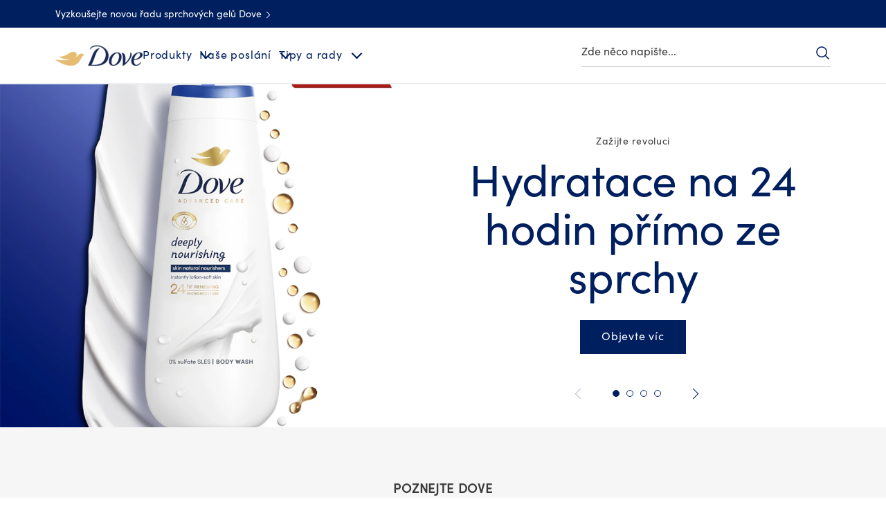

--- FILE ---
content_type: text/css; charset=utf-8
request_url: https://www.dove.com/static/d568b3d36e160824a255a5db485b8bc335c2bdeb96821be246a6a01c08b854ea/css/embed--dove-cz-cs.css
body_size: 21144
content:
/* Version=5.0.0,Timestamp=2026-01-22T05:56:46.665Z */

.cmp-embed-left-curve .cmp-container .cmp-embed-video__wrapper,.cmp-embed-right-curve .cmp-container .cmp-embed-video__wrapper{min-height:10rem;position:relative}@media only screen and (min-width:768px){.cmp-embed-left-curve .cmp-container .cmp-embed-video__wrapper,.cmp-embed-right-curve .cmp-container .cmp-embed-video__wrapper{min-height:15rem}}.cmp-embed-left-curve .cmp-container .cmp-embed-video__overlay,.cmp-embed-right-curve .cmp-container .cmp-embed-video__overlay{position:relative;z-index:1}.cmp-embed-video__cta-link{background-color:#fff;border:1px solid #dbc081;border-bottom:0;border-radius:3px;color:#002663;cursor:pointer;display:inline-block;font-family:Helvetica,Arial,sans-serif;font-size:1.6rem;font-weight:300;letter-spacing:.406px;line-height:3.1rem;max-width:none;min-width:166px;padding:8px 30px;position:relative;text-align:center;text-decoration:none;transition:background-color .6s ease-out,border-color .6s ease-out}.cmp-embed-video__cta-link:hover{background-color:#ccc}.cmp-embed-video__cta-link:focus-visible{outline-offset:4px}.cmp-embed-video__cta-link:hover{background-color:#dbc081;border-width:1px;color:#fff;text-decoration:none}.cmp-embed-video__cta-link:after{background:linear-gradient(90deg,#b78938 0,#dabf80 25%,#ffe2ac 51%,#dabf80 76%,#b78938);bottom:0;content:"";height:3px;left:0;position:absolute;width:100%}.contact-us-form-ac .c-form-submit-btn[type=submit],.contact-us-form-ac .success-msg-text button[type=button]{background-color:#fff;background:#003e7c;border:solid #002663;border-radius:3px;border-width:1px 1px 3px;color:#002663;color:#fff;cursor:pointer;display:inline-block;font-family:Helvetica,Arial,sans-serif;font-size:1.6rem;font-weight:300;letter-spacing:.406px;line-height:3.1rem;max-width:none;min-width:166px;padding:8px 30px;position:relative;text-align:center;text-decoration:none;transition:background-color .6s ease-out,border-color .6s ease-out}.contact-us-form-ac .c-form-submit-btn[type=submit]:hover,.contact-us-form-ac .success-msg-text button[type=button]:hover{background-color:#ccc}.contact-us-form-ac .c-form-submit-btn[type=submit]:focus-visible,.contact-us-form-ac .success-msg-text button[type=button]:focus-visible{outline-offset:4px}.contact-us-form-ac .c-form-submit-btn[type=submit]:hover,.contact-us-form-ac .success-msg-text button[type=button]:hover{background-color:#002663;border-color:#002663;color:#fff}.dark-home-story .sign-up-page .embed.take-pledge-form .bottom-container .btn-wrapper .btn-info{background:#258197;border:1px solid #258197;border-bottom:0;color:#fff;display:inline-block;font-size:1.6rem;font-weight:700;line-height:1.25;margin-right:0;min-height:51px;min-width:150px;padding:16px 33px 13px;position:relative;text-align:center;text-decoration:none;text-transform:uppercase}.dark-home-story .sign-up-page .embed.take-pledge-form .bottom-container .btn-wrapper .btn-info:after{background:linear-gradient(90deg,#666 0,#fff 50%,#666);bottom:0;content:"";height:3px;left:-1px;position:absolute;right:-1px}.dark-home-story .sign-up-page .embed.take-pledge-form .bottom-container .btn-wrapper .btn-info:hover{background-color:#1b6577;border-color:#1b6577;color:#fff;font-weight:700}.cmp-embed-left-curve .cmp-container,.cmp-embed-right-curve .cmp-container{justify-content:center;overflow:hidden}.cmp-embed-left-curve .cmp-container .cmp-embed-video__wrapper,.cmp-embed-right-curve .cmp-container .cmp-embed-video__wrapper{max-height:300px}@media only screen and (max-width:768px){.cmp-embed-left-curve .cmp-container .cmp-embed-video__wrapper,.cmp-embed-right-curve .cmp-container .cmp-embed-video__wrapper{height:223px}}.cmp-embed-left-curve .cmp-container .cmp-embed-video__overlay:before,.cmp-embed-right-curve .cmp-container .cmp-embed-video__overlay:before{background:#fff;border:1px solid #fff;border-radius:50%;bottom:0;content:"";height:183%;position:absolute;transition-timing-function:linear;width:25%;z-index:1}@media only screen and (max-width:768px){.cmp-embed-left-curve .cmp-container .cmp-embed-video__overlay:before,.cmp-embed-right-curve .cmp-container .cmp-embed-video__overlay:before{height:0;width:0}}.cmp-embed-left-curve .cmp-container .cmp-container-text-wrapper,.cmp-embed-right-curve .cmp-container .cmp-container-text-wrapper{height:auto;margin-left:auto!important;margin-right:auto;margin-top:35px;min-height:0;padding-bottom:0;position:relative;width:335px!important}.cmp-embed-left-curve .cmp-container .cmp-container-text-wrapper:before,.cmp-embed-right-curve .cmp-container .cmp-container-text-wrapper:before{background:#fff;border-top-left-radius:100% 100%;border-top-right-radius:100% 100%;bottom:100%;content:"";height:53px;left:0;margin-right:-5px;position:absolute;transform:translateX(-5%);vertical-align:middle;width:110%;z-index:10}.cmp-embed-video__playicon{background:url(../assets/dove/icons/play-video.svg) 50% no-repeat;background-size:50px;cursor:pointer;height:100%;left:0;position:absolute;top:0;transform:none;width:100%;z-index:1}@media only screen and (min-width:768px){.cmp-embed-video__playicon{background-size:90px}}.cmp-embed-video__playicon svg{display:none}.cmp-embed-video-right{margin:0 0 50px;position:relative;width:100%}.cmp-embed-video-right .cmp-embed{max-height:none;min-height:0;overflow:hidden;position:relative;z-index:1}.cmp-embed-video-right .cmp-embed .cmp-embed-video{align-items:center;display:flex;flex-direction:column-reverse;margin-bottom:0;margin-top:0;padding:0 20px}@media only screen and (min-width:768px){.cmp-embed-video-right .cmp-embed .cmp-embed-video{flex-direction:row;margin:auto;max-width:640px;padding:0}}@media only screen and (min-width:1024px){.cmp-embed-video-right .cmp-embed .cmp-embed-video{max-width:830px}}.cmp-embed-video-right .cmp-embed .cmp-embed-video__wrapper{cursor:pointer;position:relative;width:100%}@media only screen and (min-width:768px){.cmp-embed-video-right .cmp-embed .cmp-embed-video__wrapper{min-height:204px;width:58.7%}}.cmp-embed-video-right .cmp-embed .cmp-embed-video__image{height:auto;left:0;margin:auto;max-width:none;position:relative;top:0;width:100%!important}.cmp-embed-video-right .cmp-embed .cmp-embed-video__image .cmp-image{position:relative}.cmp-embed-video-right .cmp-embed .cmp-embed-video__image .cmp-image picture{border:1px solid transparent;display:inline-block;height:auto;margin-bottom:1px;vertical-align:middle;width:100%}.cmp-embed-video-right .cmp-embed .cmp-embed-video__content{margin-left:auto;margin-right:auto;margin-top:25px}@media only screen and (min-width:768px){.cmp-embed-video-right .cmp-embed .cmp-embed-video__content{align-items:flex-start;display:flex;flex-direction:column;height:100%;justify-content:center;margin-left:0;margin-top:0;max-width:335px;min-height:204px;position:static;width:38%}}.cmp-embed-video-right .cmp-embed .cmp-embed-video__heading{color:#002663;font-family:Helvetica,Arial,sans-serif;font-size:2.2rem;font-weight:300;letter-spacing:.2px;line-height:2.64rem}@media only screen and (min-width:768px){.cmp-embed-video-right .cmp-embed .cmp-embed-video__heading{font-size:3rem;font-weight:300;letter-spacing:.2px;line-height:3.6rem}}.cmp-embed-video-right .cmp-embed .cmp-embed-video__subheading{font-size:1.6rem;letter-spacing:.2px;line-height:2.3rem;margin-bottom:20px;margin-top:15px;padding:0}.honesty-bl .cmp-embed-video__playicon:after,.honesty-br .cmp-embed-video__playicon:after,.honesty-tl .cmp-embed-video__playicon:after,.honesty-tr .cmp-embed-video__playicon:after{background-image:url(../assets/dove/icons/honesty-mark-white.svg);background-repeat:no-repeat;background-size:contain;content:"";height:30px;position:absolute;width:100px;z-index:2}@media only screen and (min-width:768px){.honesty-bl .cmp-embed-video__playicon:after,.honesty-br .cmp-embed-video__playicon:after,.honesty-tl .cmp-embed-video__playicon:after,.honesty-tr .cmp-embed-video__playicon:after{height:64px}}.contact-us-form-ac .has-error .c-form-dropdown,.contact-us-form-ac .has-error .c-form-input,.contact-us-form-ac .has-error textarea.c-form-textarea{border-color:#d0021b}.contact-us-form-ac .legend-style,.contact-us-form-ac .privacy-header{color:#666;font-size:1.7rem;font-weight:300;line-height:2.2rem;text-align:center;text-transform:none}@media only screen and (min-width:768px){.contact-us-form-ac .legend-style,.contact-us-form-ac .privacy-header{font-size:2rem;line-height:2.4rem}}.contact-us-form-ac{margin:0 auto;max-width:532px;min-height:220px;padding:0 20px;width:100%}@media only screen and (min-width:768px){.contact-us-form-ac{margin-bottom:30px}}.contact-us-form-ac:before{animation-duration:1.2s;animation-iteration-count:infinite;animation-name:spin;animation-timing-function:linear;border:4px solid #5cc0de;border-radius:50%;border-top-color:#fff;content:"";height:20px;left:50%;margin-right:5px;position:absolute;transition-property:transform;width:20px;z-index:-1}.contact-us-form-ac .form-horizontal{background-color:#fff}@media only screen and (max-width:768px){.contact-us-form-ac .box{width:80%}}.contact-us-form-ac .form-group{clear:both;margin:0 auto 18px}.contact-us-form-ac .c-form-input{border:1px solid #c7c7c7;border-radius:3px;color:#666;height:auto;height:50px;letter-spacing:.2px;line-height:2.4rem;padding:10px 15px;width:100%}.contact-us-form-ac .c-form-input:focus{box-shadow:inset 0 1px 1px rgba(0,0,0,.08),0 0 8px rgba(102,175,233,.6)}.contact-us-form-ac .c-form-input:focus-visible{outline:none}.contact-us-form-ac .c-form-input::-moz-placeholder{color:#c7c7c7}.contact-us-form-ac .c-form-input::placeholder{color:#c7c7c7}.contact-us-form-ac .c-form-dropdown{-webkit-appearance:none;-moz-appearance:none;appearance:none;background-color:#fff;background-image:url(../resources/icons/dropdown-arrow-1.svg);background-position:100%;background-repeat:no-repeat;background-size:45px 38px;border:1px solid #c7c7c7;border-radius:3px;color:#666;cursor:pointer;height:auto;height:50px;letter-spacing:.2px;line-height:2.4rem;padding:12px 50px 12px 15px;width:100%}.contact-us-form-ac .c-form-dropdown:focus{box-shadow:inset 0 1px 1px rgba(0,0,0,.08),0 0 8px rgba(102,175,233,.6)}.contact-us-form-ac .c-form-dropdown:focus-visible{outline:none}.contact-us-form-ac textarea.c-form-textarea{border:1px solid #c7c7c7;border-radius:3px;color:#666;display:block;height:auto;height:100px;letter-spacing:.2px;line-height:2.4rem;padding:10px 15px;width:100%}.contact-us-form-ac textarea.c-form-textarea:focus{box-shadow:inset 0 1px 1px rgba(0,0,0,.08),0 0 8px rgba(102,175,233,.6)}.contact-us-form-ac textarea.c-form-textarea:focus-visible{outline:none}.contact-us-form-ac textarea.c-form-textarea::-moz-placeholder{color:#c7c7c7}.contact-us-form-ac textarea.c-form-textarea::placeholder{color:#c7c7c7}.contact-us-form-ac .tooltipCodeContainer{line-height:1.4;margin-bottom:0;vertical-align:bottom}.contact-us-form-ac .c-control-label{color:#666;display:block;font-size:1.6rem;font-weight:400;letter-spacing:.2px;line-height:2.3rem;margin:0 0 10px;width:auto}.contact-us-form-ac .legend-style,.contact-us-form-ac .privacy-header{font-size:1.7rem!important;padding:30px 0 25px}@media only screen and (min-width:768px){.contact-us-form-ac .legend-style,.contact-us-form-ac .privacy-header{font-size:2rem!important}}.contact-us-form-ac .privacy-header{padding-bottom:15px}.contact-us-form-ac .privacy-header+p{line-height:2.6rem;margin:0 auto 15px;text-align:center}.contact-us-form-ac .privacy-header+p a{color:#002663;text-decoration:underline}.contact-us-form-ac .privacy-header+p a:hover{color:#546e98}.contact-us-form-ac .browseButton{background-color:#fff;border:solid #ccc;border-radius:3px;border-width:1px 1px 3px;color:#002663;cursor:pointer;display:inline-block;font-family:Helvetica,Arial,sans-serif;font-size:1.6rem;font-weight:300;letter-spacing:.406px;line-height:3.1rem;margin-bottom:10px;max-width:none;min-width:166px;padding:8px 30px;position:relative;text-align:center;text-decoration:none;transition:background-color .6s ease-out,border-color .6s ease-out;width:auto!important}.contact-us-form-ac .browseButton:hover{background-color:#ccc}.contact-us-form-ac .browseButton:focus-visible{outline-offset:4px}.contact-us-form-ac .c-form-submit-btn[type=submit]{display:block!important;margin:0 auto!important}.contact-us-form-ac .c-form-checkbox label input{opacity:0;position:absolute}.contact-us-form-ac .c-form-checkbox label input:checked+span:after{opacity:1}.contact-us-form-ac .c-form-checkbox label input+span{display:block;padding-left:35px;position:relative}@media only screen and (min-width:768px){.contact-us-form-ac .c-form-checkbox label input+span{padding-left:40px}}.contact-us-form-ac .c-form-checkbox label input+span:before{background:#fafafa;border-radius:3px;box-shadow:inset 0 .5px 3px 0 #aaa;content:"";cursor:pointer;display:inline-block;height:25px;left:0;position:absolute;top:0;vertical-align:middle;width:25px}.contact-us-form-ac .c-form-checkbox label input+span:after{border:solid #366aa5;border-width:0 0 2px 2px;content:"";cursor:pointer;height:7px;left:7px;opacity:0;position:absolute;top:7px;transform:rotate(-45deg);width:12px}.contact-us-form-ac .c-form-checkbox label input:focus-visible+span:before{outline:2px solid #005ecc}.contact-us-form-ac .contact-us-ac-description2{display:block;font-size:1.3rem;font-weight:700;margin-bottom:15px;text-align:center}.contact-us-form-ac .contact-us-ac-description1{color:#666;display:block;font-size:2rem;font-weight:300;letter-spacing:.2px;line-height:2.6rem;text-align:center}.contact-us-form-ac .contact-us-ac-header{color:#002663;font-size:2.2rem;font-weight:300;line-height:2.8rem;margin-bottom:15px;text-align:center}@media only screen and (min-width:768px){.contact-us-form-ac .contact-us-ac-header{font-size:3rem;line-height:1.2}}.contact-us-form-ac .c-form-mandatory{color:#d0021b;font-weight:400;margin-left:0;margin-right:4px}.contact-us-form-ac .help-block{color:#666;display:inline-block;font-size:1.2rem;font-weight:400;line-height:1.33;margin:5px 0 0;padding-left:0;position:relative;width:auto}.contact-us-form-ac .help-block p{color:inherit;font:inherit;margin:0}.contact-us-form-ac .help-block.form-element-error{color:#d0021b}.contact-us-form-ac .tooltipCodeContainer>span{line-height:1.2}.contact-us-form-ac .success-msg-text{background-color:#fff;margin:10px 0 0;text-align:center}@media only screen and (min-width:768px){.contact-us-form-ac .success-msg-text{margin-left:-69px;width:630px}}.contact-us-form-ac .success-msg-text h2{color:#002663;font-size:2.2rem;font-weight:300;line-height:2.8rem;margin-bottom:25px}@media only screen and (min-width:768px){.contact-us-form-ac .success-msg-text h2{font-size:3rem;line-height:1.2}}.contact-us-form-ac .success-msg-text .o-text__body{margin-bottom:40px}.contact-us-form-ac .success-msg-text p{color:#666;font-size:2rem;font-weight:300;letter-spacing:.58px;line-height:3.2rem}.contact-us-form-ac .success-msg-text button[type=button]{margin-bottom:30px}@media only screen and (min-width:768px){.contact-us-form-ac .success-msg-text button[type=button]{margin-bottom:0}}.contact-us-form-ac .success-msg-text-subtitle{color:#666;display:block;font-size:2rem;font-weight:300;letter-spacing:.2px;line-height:2.6rem;text-align:center}.contact-us-form-ac .c-contact-us-title{margin:30px 0 28px;text-align:center}@media only screen and (min-width:768px){.contact-us-form-ac .c-contact-us-title{margin-bottom:16px;margin-top:71px}}.contact-primary>div{margin:0 auto;max-width:532px;padding:0 20px;text-align:center;width:100%}@media only screen and (min-width:768px){.contact-primary>div{margin-top:27px;max-width:565px}}.embed.has-logo{background:transparent}@media only screen and (min-width:768px){.embed.has-logo{margin-bottom:15rem;overflow:visible}}.embed.has-logo .cmp-embed .cmp-embed-video{background-color:#000}.embed.has-logo .cmp-embed:after{background-image:url(../assets/dove/icons/DOVE-Standard-Brandmark.svg);background-position:50%;background-repeat:no-repeat;background-size:contain;bottom:-10px;content:"";display:block;height:80px;margin:20px auto 48px;position:relative;width:100%;z-index:2}.embed-richtext-v2 .rich-text-v2{text-align:center}.embed-video-overlay{height:100vh;left:0;overflow:hidden;position:fixed;top:0;width:100%;z-index:99999}.embed-video-overlay .cmp-embed-video__player{height:100%;overflow:hidden;position:relative;width:100%;z-index:0}.embed-video-overlay .cmp-embed-video__overlay-close{background:none;border:0;color:transparent;height:15px;height:40px;margin:0;padding:0;position:relative;position:absolute;right:3px;text-indent:-9999px;top:10%;width:15px;width:40px;z-index:60}.embed-video-overlay .cmp-embed-video__overlay-close:after,.embed-video-overlay .cmp-embed-video__overlay-close:before{background:#fff;border-radius:2px;content:"";height:2px;left:0;position:absolute;right:0;top:6.5px}.embed-video-overlay .cmp-embed-video__overlay-close:before{transform:rotate(45deg)}.embed-video-overlay .cmp-embed-video__overlay-close:after{transform:rotate(-45deg)}.embed-video-overlay .cmp-embed-video__overlay-close span{display:block}@media only screen and (min-width:768px){.embed-video-overlay .cmp-embed-video__overlay-close{height:44px;top:3px;width:44px}}.embed-video-overlay .cmp-embed-video__overlay-close:after,.embed-video-overlay .cmp-embed-video__overlay-close:before{margin:12px}.embed-video-overlay.vertical-video-overlay{background:rgba(2,2,2,.639)}.embed-video-overlay.vertical-video-overlay .cmp-embed-video__player{aspect-ratio:9/16;height:auto;margin-left:10px;padding:0;top:50%;transform:translateY(-50%);width:calc(100% - 20px)}@media only screen and (min-width:768px){.embed-video-overlay.vertical-video-overlay .cmp-embed-video__player{display:block;height:calc(100% - 40px);margin:20px auto;top:unset;transform:none;width:auto}}.embed .evidon-consent-link-image{height:18px;width:14px}.cmp-embed-hero-type-1{background-color:#000}@media only screen and (max-width:767px){.cmp-embed-hero-type-1{aspect-ratio:767/360;display:block}}@media only screen and (min-width:768px){.cmp-embed-hero-type-1{overflow:hidden;padding-top:46.875%;position:relative}}@media only screen and (min-width:1024px){.cmp-embed-hero-type-1{padding-top:32.7%}}@media only screen and (min-width:768px){.cmp-embed-hero-type-1 .cmp-embed{height:100%;position:absolute;top:0;width:100%}}.cmp-embed-hero-type-1 .cmp-embed-video{height:100%;overflow:hidden;padding:0;position:relative;width:100%}.cmp-embed-hero-type-1 .cmp-embed-video:after{background:url(../assets/dove/backgrounds/curve-white.svg) 50% no-repeat;background-size:100% 20px;border-radius:0;bottom:0;content:"";display:block;height:20px;left:0;position:absolute;top:auto;width:100%;z-index:1}.cmp-embed-hero-type-1 .cmp-embed-video__wrapper{height:100%;max-height:100%;overflow:hidden;position:relative}.cmp-embed-hero-type-1 .cmp-embed-video__wrapper .cmp-image__image{aspect-ratio:767/360;display:block}@media only screen and (min-width:768px){.cmp-embed-hero-type-1 .cmp-embed-video__wrapper .cmp-image__image{aspect-ratio:941/465}}@media only screen and (min-width:1024px){.cmp-embed-hero-type-1 .cmp-embed-video__wrapper .cmp-image__image{aspect-ratio:1199/562}}.cmp-embed-hero-type-1 .cmp-embed-video-responsive:after{display:none}@media only screen and (min-width:1024px){.cmp-embed-hero-type-1 .cmp-embed-video__image{transform:translateY(-17%)}}.cmp-embed-hero-type-1.cmp-embed-hero-curve-type-2 .cmp-embed-video:before{background-color:#fff;border-radius:100%;content:"";height:150%;left:-60%;opacity:.4;pointer-events:none;position:absolute;top:92%;transform:translateY(-4px) rotate(-1.7deg);transition:top .8s .2s;-webkit-user-select:none;-moz-user-select:none;user-select:none;width:220%;z-index:1}@media only screen and (min-width:768px){.cmp-embed-hero-type-1.cmp-embed-hero-curve-type-2 .cmp-embed-video:before{transform:translateY(-10px) rotate(-1.8deg)}}@media only screen and (min-width:1024px){.cmp-embed-hero-type-1.cmp-embed-hero-curve-type-2 .cmp-embed-video:before{transform:translateY(-15px) rotate(-1.7deg)}}.cmp-embed-hero-type-1.cmp-embed-hero-curve-type-2 .cmp-embed-video:after{background-color:#fff;border-radius:100%;content:"";height:150%;left:-60%;opacity:1;pointer-events:none;position:absolute;top:92%;transition:top .8s .2s;-webkit-user-select:none;-moz-user-select:none;user-select:none;width:220%}.cmp-embed-hero-type-1.cmp-embed-hero-curve-type-2 .cmp-embed-video-responsive:after,.cmp-embed-hero-type-1.cmp-embed-hero-curve-type-2 .cmp-embed-video-responsive:before{display:none}.cmp-embed-hero-type-1.cmp-embed-hero-curve-type-3{margin-bottom:24px;overflow:visible}@media only screen and (min-width:768px){.cmp-embed-hero-type-1.cmp-embed-hero-curve-type-3{margin-bottom:0}}.cmp-embed-hero-type-1.cmp-embed-hero-curve-type-3:before{background:url(../assets/dove/icons/baby-dove-icon.svg) 50% no-repeat;background-size:100% 100%;bottom:-38px;content:"";display:block;height:26px;margin-left:80px;position:absolute;width:52px;z-index:111}@media only screen and (min-width:768px){.cmp-embed-hero-type-1.cmp-embed-hero-curve-type-3:before{height:32px;margin-left:154px;width:64px}}@media only screen and (min-width:1024px){.cmp-embed-hero-type-1.cmp-embed-hero-curve-type-3:before{margin-left:180px}}.cmp-embed-hero-type-1.cmp-embed-hero-curve-type-3 .cmp-embed-video:after{background:url(../assets/dove/backgrounds/hero-curve-wavy-bottom.svg);background-size:100% 30px;height:20px;left:-17%;width:140%}@media only screen and (min-width:768px){.cmp-embed-hero-type-1.cmp-embed-hero-curve-type-3 .cmp-embed-video:after{height:30px;left:-17%;width:117%}}@media only screen and (min-width:1024px){.cmp-embed-hero-type-1.cmp-embed-hero-curve-type-3 .cmp-embed-video:after{background-size:100%;height:9%;left:-20%}}.cmp-embed-hero-type-1.cmp-embed-hero-curve-type-3 .cmp-embed-video-responsive:after,.cmp-embed-hero-type-1.cmp-embed-hero-curve-type-3 .cmp-embed-video-responsive:before{display:none}.cmp-embed-left-curve .cmp-container{justify-content:center!important}.cmp-embed-left-curve .cmp-container .cmp-embed-video__overlay:before{left:-36%;right:-36%;top:-13%;width:60%}@media only screen and (max-width:768px){.cmp-embed-left-curve .cmp-container>.aem-Grid{flex-direction:column-reverse}}.cmp-embed-right-curve .cmp-container .cmp-embed-video__overlay:before{right:-36%;top:-13%;width:50%}@media only screen and (max-width:768px){.cmp-embed-right-curve .cmp-container>.aem-Grid{flex-direction:column}}.sign-up-pdp .cmp-embed{background:#002663}.sign-up-pdp .form-widget{margin:0 30px;padding:35px 0 25px}@media only screen and (min-width:1024px){.sign-up-pdp .form-widget{margin:0 auto;max-width:880px}}.sign-up-pdp .form-widget .btn{background-color:#fff;border:solid #ccc;border-radius:3px;border-width:1px 1px 4px;color:#002663;cursor:pointer;display:inline-block;display:block;float:none!important;font-family:Helvetica,Arial,sans-serif;font-size:1.6rem;font-weight:300;height:51px;letter-spacing:.406px;letter-spacing:.3px;line-height:3.1rem;line-height:2.1rem;margin:0 auto;max-width:none;min-width:166px;min-width:101px;padding:8px 30px;position:relative;text-align:center;text-decoration:none;transition:background-color .6s ease-out,border-color .6s ease-out}.sign-up-pdp .form-widget .btn:hover{background-color:#ccc}.sign-up-pdp .form-widget .btn:focus-visible{outline-offset:4px}@media only screen and (min-width:768px){.sign-up-pdp .form-widget .btn{padding:6px 12px}}.sign-up-pdp .form-widget .btn:focus,.sign-up-pdp .form-widget .btn:hover{background:#efefef;border-color:#ccc;color:#002663}.sign-up-pdp .form-widget .btn[disabled],.sign-up-pdp .form-widget .btn[disabled]:focus,.sign-up-pdp .form-widget .btn[disabled]:hover{background:#fffffe;border-color:#f0f0f0;color:#b2bed1;opacity:1}.sign-up-pdp .form-widget .alert-danger{font-size:1.6rem}.sign-up-pdp .form-widget .rjsf>.form-group>fieldset{-moz-column-gap:15px;column-gap:15px;display:flex;flex-wrap:wrap}.sign-up-pdp .form-widget .rjsf>.form-group>fieldset .form-group{flex-basis:100%}@media only screen and (min-width:768px){.sign-up-pdp .form-widget .rjsf>.form-group>fieldset .form-group:nth-child(3),.sign-up-pdp .form-widget .rjsf>.form-group>fieldset .form-group:nth-child(4),.sign-up-pdp .form-widget .rjsf>.form-group>fieldset .form-group:nth-child(5){flex-basis:calc(33.33% - 10px)}}.sign-up-pdp .form-widget .form-group{margin-bottom:10px}@media only screen and (min-width:768px){.sign-up-pdp .form-widget .form-group{margin-bottom:15px}}.sign-up-pdp .form-widget label{color:#fff;font-weight:300}.sign-up-pdp .form-widget a,.sign-up-pdp .form-widget a:focus,.sign-up-pdp .form-widget a:hover{color:#fff}.sign-up-pdp input[type=date],.sign-up-pdp input[type=text]{background:#002663;border:1px solid #fff;border-radius:0;color:#fff;font-size:1.6rem;font-weight:300;height:55px;letter-spacing:.3px;line-height:2.1rem;padding:16px}.sign-up-pdp input[type=date]::-moz-placeholder,.sign-up-pdp input[type=text]::-moz-placeholder{color:#fff}.sign-up-pdp input[type=date]::placeholder,.sign-up-pdp input[type=text]::placeholder{color:#fff}.sign-up-pdp ::-webkit-calendar-picker-indicator{filter:invert(1)}.sign-up-pdp .field-legalAgeConsent input[type=checkbox]:before,.sign-up-pdp .field-unileverEmailConsent input[type=checkbox]:before{background:#fafafa;background-color:#f1f1f1;border-radius:3px;box-shadow:inset 0 .5px 3px 0 #aaa;content:"";cursor:pointer;height:25px;left:0;position:absolute;top:-4px;vertical-align:middle;width:25px}.sign-up-pdp .field-legalAgeConsent input[type=checkbox]:after,.sign-up-pdp .field-unileverEmailConsent input[type=checkbox]:after{border:solid #366aa5;border-width:0 0 2px 2px;content:"";cursor:pointer;height:7px;left:7px;opacity:0;position:absolute;top:3px;transform:rotate(-45deg);width:12px}.sign-up-pdp .field-legalAgeConsent input[type=checkbox]:checked:after,.sign-up-pdp .field-unileverEmailConsent input[type=checkbox]:checked:after{opacity:1}.sign-up-pdp .field-legalAgeConsent input[type=checkbox]:focus:before,.sign-up-pdp .field-unileverEmailConsent input[type=checkbox]:focus:before{outline:.2rem solid #436eff;outline-offset:.2rem}.sign-up-pdp .field-legalAgeConsent .checkbox span,.sign-up-pdp .field-unileverEmailConsent .checkbox span{left:20px;position:relative}.sign-up-pdp .bottom-container p{color:#fff;font-size:1rem;font-weight:300;letter-spacing:.3px;line-height:1.4rem;margin:10px 0}.sign-up-pdp .btn-wrapper p{padding:15px 0}.sign-up-pdp .form-heading__text{color:#fff;font-size:2.8rem;font-weight:300;letter-spacing:.4px;line-height:3.6rem;padding:15px 0;text-align:center}@media only screen and (min-width:768px){.sign-up-pdp .form-heading__text{font-size:4rem}}.sign-up-pdp .form-paragraph-info__text{color:#fff;font-size:1.6rem;font-weight:300;letter-spacing:.3px;line-height:2.1rem;margin:0 auto 10px;max-width:469px;text-align:center}.sign-up-pdp .top-container .mandatory-fields-indicator{color:#fff;display:block;padding:10px 0;text-align:center}.sign-up-pdp.embed-us-es .form-group #root{display:block}.sign-up-pdp.embed-us-es .form-group #root .field-firstName,.sign-up-pdp.embed-us-es .form-group #root .field-lastName{margin-top:0}.sign-up-pdp.embed-us-es .form-group #root .field-combinedUnileverAndBrandEmailConsent a,.sign-up-pdp.embed-us-es .form-group #root .field-combinedUnileverAndBrandEmailConsent span{background-color:var(--bg-color-pink)!important}.sign-up-pdp.embed-us-es .cmp-form-errorMsg p,.sign-up-pdp.embed-us-es .cmp-form-successMsg p{color:#002663}.cmp-form-successMsg{align-items:center;display:none;justify-content:center;margin-bottom:50px;min-height:200px;width:100%}.cmp-form-successMsg.show{display:block;padding-top:50px}@media only screen and (min-width:1024px){.cmp-form-successMsg.show{padding-top:60px}}.cmp-form-successMsg p{color:#fff;font-size:2.8rem;font-weight:300;letter-spacing:.4px}@media only screen and (min-width:768px){.cmp-form-successMsg p{font-size:3.5rem}}.cmp-form-errorMsg{color:#a94442;font-size:1.8rem;line-height:1.6rem;padding:15px;text-align:center}.container.spotlight-embed-video>.cmp-container{display:flex;flex-direction:column-reverse}@media only screen and (min-width:768px){.container.spotlight-embed-video>.cmp-container{flex-direction:row;justify-content:space-between!important}}@media only screen and (min-width:1024px){.container.spotlight-embed-video>.cmp-container{margin:0 auto;max-width:820px}}.container.spotlight-embed-video>.cmp-container .container.responsivegrid:last-child{position:relative}@media only screen and (min-width:768px){.container.spotlight-embed-video>.cmp-container .container.responsivegrid:last-child{transform:translateX(35px);width:53%}}@media only screen and (min-width:1024px){.container.spotlight-embed-video>.cmp-container .container.responsivegrid:last-child{width:60%}}.container.spotlight-embed-video>.cmp-container .container.responsivegrid:last-child .embed .cmp-embed-video__wrapper{position:relative}@media only screen and (min-width:768px){.container.spotlight-embed-video>.cmp-container .container.responsivegrid:last-child .embed .cmp-embed-video__wrapper{height:223px;max-width:385px}}@media only screen and (min-width:1024px){.container.spotlight-embed-video>.cmp-container .container.responsivegrid:last-child .embed .cmp-embed-video__wrapper{height:275px;max-width:490px}}.container.spotlight-embed-video>.cmp-container .container.responsivegrid:last-child .embed .cmp-embed-video__wrapper:before{background:#fff;content:"";position:absolute;z-index:2}@media only screen and (max-width:767px){.container.spotlight-embed-video>.cmp-container .container.responsivegrid:last-child .embed .cmp-embed-video__wrapper:before{border-top-left-radius:100% 100%;border-top-right-radius:100% 100%;bottom:-15%;height:53px;left:0;transform:translateX(-5%);width:110%}}@media only screen and (min-width:768px){.container.spotlight-embed-video>.cmp-container .container.responsivegrid:last-child .embed .cmp-embed-video__wrapper:before{border-radius:50%;height:183%;left:-36%;top:-13%;transition-timing-function:linear;width:50%}}.container.spotlight-embed-video>.cmp-container .container.responsivegrid:last-child .embed .cmp-embed-video__wrapper.video-playing:before{display:none}.container.spotlight-embed-video>.cmp-container .container.responsivegrid:last-child .embed .cmp-image{display:block;height:223px;margin:0 auto;max-width:334.5px;position:relative;z-index:-1}@media only screen and (min-width:768px){.container.spotlight-embed-video>.cmp-container .container.responsivegrid:last-child .embed .cmp-image{height:216px;max-width:390px;overflow:hidden}}@media only screen and (min-width:1024px){.container.spotlight-embed-video>.cmp-container .container.responsivegrid:last-child .embed .cmp-image{height:275px;max-width:490px}}.container.spotlight-embed-video>.cmp-container .container.responsivegrid:last-child .embed .cmp-image__image{transform:translateY(-63px)}@media only screen and (min-width:768px){.container.spotlight-embed-video>.cmp-container .container.responsivegrid:last-child .embed .cmp-image__image{transform:translateY(-22%)}.container.spotlight-embed-video>.cmp-container .container.responsivegrid:first-child{margin-left:30px;width:40%}}@media only screen and (min-width:1024px){.container.spotlight-embed-video>.cmp-container .container.responsivegrid:first-child{margin-left:0}}.container.spotlight-embed-video>.cmp-container .container.responsivegrid:first-child>.cmp-container{margin:35px auto;max-width:335px;position:relative;z-index:2}.container.spotlight-embed-video>.cmp-container .container.responsivegrid:first-child>.cmp-container .cmp-title__text{font-size:3rem;font-weight:300;letter-spacing:.2px;line-height:3.6rem}@media only screen and (min-width:768px){.container.spotlight-embed-video-right>.cmp-container{flex-direction:row-reverse}.container.spotlight-embed-video-right>.cmp-container .container.responsivegrid:last-child:before{left:0;right:-36%}}.cmp-embed-video-center .cmp-embed-video{margin:0 auto 35px;padding:0 20px;width:100%}@media only screen and (min-width:768px){.cmp-embed-video-center .cmp-embed-video{max-width:620px;padding:0}}@media only screen and (min-width:1024px){.cmp-embed-video-center .cmp-embed-video{max-width:830px}}.left-content-container .cmp-embed-video-center .cmp-embed-video{margin:35px auto}@media only screen and (min-width:768px){.left-content-container .cmp-embed-video-center .cmp-embed-video{max-width:64%}}@media only screen and (min-width:1024px){.left-content-container .cmp-embed-video-center .cmp-embed-video{max-width:none}}.cmp-embed-video-center .cmp-embed-video__heading{color:#666;font-family:Helvetica,Arial,sans-serif!important;font-size:1.7rem;font-weight:300;letter-spacing:.406px;line-height:2.2rem;margin-bottom:20px;padding-left:26px;position:relative}@media only screen and (min-width:768px){.cmp-embed-video-center .cmp-embed-video__heading{font-size:2rem;line-height:2.4rem}}.cmp-embed-video-center .cmp-embed-video__heading:after{background:url(../assets/dove/icons/play-alt.svg) no-repeat;background-size:15px;content:"";height:20px;left:0;position:absolute;top:3px;width:20px}.cmp-embed-video-center .cmp-embed-video .cmp-embed-video__image{display:flex;justify-content:center}.cmp-embed-video-center.cmp-embed-video-center-v2 .cmp-embed-video{max-width:620px}@media only screen and (max-width:767px){.cmp-embed-video-center.cmp-embed-video-center-v2 .cmp-embed-video{padding:0 30px}}.cmp-embed-video-left{margin:0 0 50px;position:relative;width:100%}.cmp-embed-video-left .cmp-embed{margin-bottom:-25px;max-height:none;min-height:0;overflow:hidden;position:relative;z-index:1}@media only screen and (min-width:992px){.cmp-embed-video-left .cmp-embed{margin:0 auto;max-width:80%}}.cmp-embed-video-left .cmp-embed .cmp-embed-video{display:flex;flex-direction:column-reverse;margin-bottom:0;margin-top:0;padding:0 20px}@media only screen and (min-width:768px){.cmp-embed-video-left .cmp-embed .cmp-embed-video{align-items:center;flex-direction:row-reverse;margin:auto;padding:0 10px}}@media only screen and (min-width:992px){.cmp-embed-video-left .cmp-embed .cmp-embed-video{max-width:820px;padding:0}}.cmp-embed-video-left .cmp-embed .cmp-embed-video__wrapper{cursor:pointer;min-height:189px;position:relative;width:100%}@media only screen and (min-width:768px){.cmp-embed-video-left .cmp-embed .cmp-embed-video__wrapper{min-height:204px;width:50.7%}}@media only screen and (min-width:1024px){.cmp-embed-video-left .cmp-embed .cmp-embed-video__wrapper{width:60%}}.cmp-embed-video-left .cmp-embed .cmp-embed-video__overlay{position:relative}@media only screen and (min-width:768px){.cmp-embed-video-left .cmp-embed .cmp-embed-video__overlay:after{background-color:#fff;border-radius:50%;content:"";height:183%;position:absolute;right:-36%;top:-13%;width:50%}}.cmp-embed-video-left .cmp-embed .cmp-embed-video__image{height:auto;left:0;margin:auto;max-width:none;top:0;width:100%!important}@media only screen and (min-width:992px){.cmp-embed-video-left .cmp-embed .cmp-embed-video__image{padding:unset}}.cmp-embed-video-left .cmp-embed .cmp-embed-video__image .cmp-image{position:relative}.cmp-embed-video-left .cmp-embed .cmp-embed-video__image .cmp-image picture{border:1px solid transparent;display:inline-block;height:auto;margin-bottom:1px;vertical-align:middle;width:100%}.cmp-embed-video-left .cmp-embed .cmp-embed-video__content{margin-left:auto;margin-right:auto;margin-top:25px;position:relative;text-align:center}@media only screen and (min-width:768px){.cmp-embed-video-left .cmp-embed .cmp-embed-video__content{align-items:flex-start;display:flex;flex-direction:column;height:100%;justify-content:center;margin-top:0;max-width:300px;min-height:204px;position:static;width:38%}}@media only screen and (max-width:767px){.cmp-embed-video-left .cmp-embed .cmp-embed-video__content:before{background:#fff;border-radius:100% 100% 0 0;content:"";height:53px;left:0;position:absolute;top:-53px;transform:translateX(-5%);width:110%;z-index:1}}.cmp-embed-video-left .cmp-embed .cmp-embed-video-responsive .cmp-embed-video__content:before{display:none}.cmp-embed-video-left .cmp-embed .cmp-embed-video__heading{color:#002663;font-family:Helvetica,Arial,sans-serif;font-size:3rem;font-weight:300;letter-spacing:.2px;line-height:1.2;word-break:break-word}@media only screen and (min-width:768px){.cmp-embed-video-left .cmp-embed .cmp-embed-video__heading{font-size:3rem;font-weight:300;letter-spacing:.2px;line-height:3.6rem}}@media only screen and (min-width:992px){.cmp-embed-video-left .cmp-embed .cmp-embed-video__heading{margin-right:20px}}.cmp-embed-video-left .cmp-embed .cmp-embed-video__subheading{color:#666;font-size:1.6rem;letter-spacing:.2px;line-height:2.3rem;margin-bottom:20px;margin-top:15px;padding:0}.cmp-embed-video-right .cmp-embed .cmp-embed-video__image .cmp-image{aspect-ratio:490/275}.cmp-embed-video-right.curved .cmp-embed .cmp-embed-video{padding:0 25px}@media only screen and (min-width:768px){.cmp-embed-video-right.curved .cmp-embed .cmp-embed-video{max-width:758px;padding-left:5px;padding-right:5px}}@media only screen and (min-width:1024px){.cmp-embed-video-right.curved .cmp-embed .cmp-embed-video{max-width:815px;padding:0}}.cmp-embed-video-right.curved .cmp-embed .cmp-embed-video__wrapper{height:inherit}@media only screen and (min-width:768px){.cmp-embed-video-right.curved .cmp-embed .cmp-embed-video__wrapper{width:50%}}@media only screen and (min-width:1024px){.cmp-embed-video-right.curved .cmp-embed .cmp-embed-video__wrapper{width:58.7%}}.cmp-embed-video-right.curved .cmp-embed .cmp-embed-video__content{align-items:center;max-width:315px;min-height:275px;text-align:center}@media only screen and (min-width:768px){.cmp-embed-video-right.curved .cmp-embed .cmp-embed-video__content{margin:0 auto;max-width:308px;width:100%}}.cmp-embed-video-right.curved .cmp-embed .cmp-embed-video__description p{letter-spacing:.2px;line-height:2.3rem;margin-top:15px}.cmp-embed-video-right.curved .cmp-embed .cmp-embed-video__heading{font-size:3rem}.cmp-embed-video-right.curved .cmp-embed .cmp-embed-video__image:before{background:#fff;border-radius:100%;bottom:-15px;content:"";height:30px;position:absolute;right:auto;width:100%;z-index:1}@media only screen and (min-width:768px){.cmp-embed-video-right.curved .cmp-embed .cmp-embed-video__image:before{border-radius:0;border-top-left-radius:0;border-top-right-radius:100% 100%;bottom:0;height:110%;left:-10%;width:25%}}.whatsapp-icon{bottom:160px;display:inline-flex;justify-content:end;position:fixed;right:3rem;z-index:3}.whatsapp-icon .cmp-embed{margin:0!important}.where-to-buy{background:#fff}.where-to-buy .text p{margin:0}.overlay .cmp-embed-video__playicon{background-size:28px}@media only screen and (min-width:768px){.overlay .cmp-embed-video__playicon{background-size:60px}}.honesty-br .cmp-embed-video__playicon:after{background-position:100% 0;bottom:26px;right:10px}@media only screen and (min-width:768px){.honesty-br .cmp-embed-video__playicon:after{bottom:41.5px;right:20px}}@media only screen and (min-width:1024px){.honesty-br .cmp-embed-video__playicon:after{bottom:54px;right:25px}}.honesty-bl .cmp-embed-video__playicon:after{background-position:0 0;bottom:22px;left:30px}@media only screen and (min-width:768px){.honesty-bl .cmp-embed-video__playicon:after{bottom:41.5px;left:20px}}@media only screen and (min-width:1024px){.honesty-bl .cmp-embed-video__playicon:after{bottom:54px;left:25px}}.honesty-tl .cmp-embed-video__playicon:after{background-position:0 0;left:30px;top:22px}@media only screen and (min-width:768px){.honesty-tl .cmp-embed-video__playicon:after{left:20px;top:41.5px}}@media only screen and (min-width:1024px){.honesty-tl .cmp-embed-video__playicon:after{left:25px;top:54px}}.honesty-tr .cmp-embed-video__playicon:after{background-position:100% 0;right:30px;top:22px}@media only screen and (min-width:768px){.honesty-tr .cmp-embed-video__playicon:after{right:20px;top:41.5px}}@media only screen and (min-width:1024px){.honesty-tr .cmp-embed-video__playicon:after{right:25px;top:54px}}.honesty-dark .cmp-embed-video__playicon:after{background-image:url(../assets/dove/icons/honesty-mark.svg)!important}.overlay .cmp-embed-video__playicon-overlay{background-size:70px;margin-top:20px}@media only screen and (min-width:768px){.overlay .cmp-embed-video__playicon-overlay{background-size:70px}}.cmp-embed-video__wrapper{overflow:hidden;position:relative}.cmp-embed-video__player_container{height:100%;position:absolute;top:0;width:100%}.cmp-embed-video__overlay,.cmp-embed-video__player_container .cmp-embed-video__player{height:100%}.cmp-embed-video__cta-link{align-self:center}.cmp-embed-left-curve .cmp-container>.aem-Grid,.cmp-embed-right-curve .cmp-container>.aem-Grid{align-items:center;display:flex}.cmp-embed-left-curve .cmp-container .text .cmp-text,.cmp-embed-right-curve .cmp-container .text .cmp-text{text-align:center}.cmp-embed-left-curve .cmp-container .text .cmp-text h2,.cmp-embed-right-curve .cmp-container .text .cmp-text h2{color:#002663;font-size:3rem;font-weight:300;letter-spacing:.2px;line-height:3.6rem;margin-bottom:0}.cmp-embed-left-curve .cmp-container .text .cmp-text p,.cmp-embed-right-curve .cmp-container .text .cmp-text p{color:#666;font-family:Helvetica,Arial,sans-serif;font-size:1.6rem;font-weight:300;letter-spacing:.2px;line-height:2.3rem}@media only screen and (max-width:768px){.cmp-embed-left-curve .cmp-container .text .cmp-text p,.cmp-embed-right-curve .cmp-container .text .cmp-text p{margin-top:15px}}.cmp-embed-left-curve .cmp-container .button.type-a,.cmp-embed-right-curve .cmp-container .button.type-a{text-align:center}.embed .evidon-notice-link{display:block;margin:0 0 29px;text-align:center}@media only screen and (min-width:768px){.embed .evidon-notice-link{text-align:left}}.embed .evidon-consent-link{color:#546e98;text-decoration:none}.embed .evidon-consent-link:hover{color:#2a6496}.embed .cmp-embed .cmp-embed-video .cmp-embed-video__wrapper .cmp-embed-video__player_container iframe.cmp-embed-video__player{min-height:unset!important}.cmp-teaser-left-image.teaser-type-h .cmp-teaser .cmp-teaser__image .cmp-image .cmp-image__image{-o-object-fit:contain;object-fit:contain}.cmp-embed-video-tab .cmp-embed-video__player_container{opacity:0}.cmp-embed-video-tab .video-playing .cmp-embed-video__player_container{opacity:1}.embed.full-width-img .cmp-embed .cmp-embed-video__image .cmp-image__image{width:100%}.embed-video-overlay video{background:#000}.advocacy-actionwidget{border:0!important;box-shadow:none!important}.dark-home-story .sign-up-page .cmp-form-widget{min-height:0}.dark-home-story .sign-up-page .cmp-text-article .cmp-text-login-detail h2{color:#fff;font-size:3.4rem;font-weight:700!important}.dark-home-story .sign-up-page .embed.take-pledge-form .top-container .mandatory-fields-indicator{color:#fff;font-size:1.2rem;padding-top:10px}.dark-home-story .sign-up-page .embed.take-pledge-form .top-container .mandatory-fields-indicator .mandatory-star{color:#64bcd3}.dark-home-story .sign-up-page .embed.take-pledge-form .field-questionAnswerPair_2000161004 .control-label{display:none}.dark-home-story .sign-up-page .embed.take-pledge-form .checkboxes .checkbox{margin-bottom:15px}.dark-home-story .sign-up-page .embed.take-pledge-form .control-label{color:#fff;font-size:1.6rem;font-weight:700}.dark-home-story .sign-up-page .embed.take-pledge-form .control-label .required{color:#64bcd3}.dark-home-story .sign-up-page .embed.take-pledge-form .form-control{background:transparent!important;border-color:#b0b0b0!important;border-radius:0!important;color:#fff;padding:0 20px!important}.dark-home-story .sign-up-page .embed.take-pledge-form .form-control:focus{box-shadow:0 0 5px #66afe9}.dark-home-story .sign-up-page .embed.take-pledge-form .has-error .form-control{border-color:#fe6e7f!important}.dark-home-story .sign-up-page .embed.take-pledge-form .checkbox p,.dark-home-story .sign-up-page .embed.take-pledge-form .checkbox span{color:#fff;font-size:1.6rem;font-weight:400;line-height:1.8rem}.dark-home-story .sign-up-page .embed.take-pledge-form .checkbox p a,.dark-home-story .sign-up-page .embed.take-pledge-form .checkbox span a{color:#64bcd3!important;font-weight:500}.dark-home-story .sign-up-page .embed.take-pledge-form .checkbox p a:after,.dark-home-story .sign-up-page .embed.take-pledge-form .checkbox span a:after{margin-left:5px}.dark-home-story .sign-up-page .embed.take-pledge-form .bottom-container p{color:#fff;font-size:1.6rem;font-weight:400;line-height:1.8rem}.embed.blue-button-video .cmp-embed .cmp-embed-video .cmp-embed-video__wrapper .cmp-embed-video__playicon:before{background:var(--play-icon-video-type-d) no-repeat}.embed.white-button-video .cmp-embed .cmp-embed-video .cmp-embed-video__wrapper .cmp-embed-video__playicon:before{background:url(../assets/global/icons/dove-v1/play.svg) no-repeat}.profile-picture .avatar-picture-upload-container .image-resize-section>.custom-button,.sign-up-page .embed.signup-profile-form .bottom-container .btn-info,.sign-up-page .embed.take-pledge-form .bottom-container .btn-info{background:#2954ff;border:.2rem solid transparent;color:#fff}.profile-picture .avatar-picture-upload-container .image-resize-section>.custom-button:hover,.sign-up-page .embed.signup-profile-form .bottom-container .btn-info:hover,.sign-up-page .embed.take-pledge-form .bottom-container .btn-info:hover{background:#103be6;border:2px solid #2954ff}.profile-picture .avatar-picture-upload-container .image-resize-section>.custom-button,.sign-up-page .embed.signup-profile-form .bottom-container .btn-info,.sign-up-page .embed.take-pledge-form .bottom-container .btn-info{background-color:#fff;border:1px solid #dbc081;border-radius:.3rem;color:#002663;cursor:pointer;display:inline-block;font-weight:300;height:51px;line-height:4.8rem;margin:auto;max-width:none;min-width:166px;outline:0;overflow:hidden;padding:0 30px;position:relative;text-align:center;text-decoration:none;text-transform:none;transition:background-color .6s ease-out,border-color .6s ease-out;width:auto}.profile-picture .avatar-picture-upload-container .image-resize-section>.custom-button:after,.sign-up-page .embed.signup-profile-form .bottom-container .btn-info:after,.sign-up-page .embed.take-pledge-form .bottom-container .btn-info:after{background:linear-gradient(90deg,#b78938 0,#dabf80 25%,#ffe2ac 51%,#dabf80 76%,#b78938);bottom:0;content:"";height:3px;left:0;position:absolute;width:100%}.profile-picture .avatar-picture-upload-container .image-resize-section>.custom-button:hover,.sign-up-page .embed.signup-profile-form .bottom-container .btn-info:hover,.sign-up-page .embed.take-pledge-form .bottom-container .btn-info:hover{background-color:#dbc081;border-color:#b78938;border-width:1px;color:#fff}.profile-picture .avatar-picture-upload-container .image-resize-section>.custom-button:focus,.sign-up-page .embed.signup-profile-form .bottom-container .btn-info:focus,.sign-up-page .embed.take-pledge-form .bottom-container .btn-info:focus{outline:.2rem solid #436eff;outline-offset:.2rem}.accordion.profile-survey .form-block .wrapper .c-btn,.sign-up-page .bottom-container .btn-info,.sign-up-page .c-btn,.sign-up-page .form-group-btn .c-btn{background-color:#003e7c;border-bottom-width:3px;border-color:#003e7c #003e7c #002663;color:#fff;font-size:1.6rem;height:51px;line-height:4.8rem;min-width:166px;padding:0 30px;position:relative;text-align:center;width:auto}.accordion.profile-survey .form-block .wrapper .c-btn:after,.sign-up-page .bottom-container .btn-info:after,.sign-up-page .c-btn:after,.sign-up-page .form-group-btn .c-btn:after{background:0 0;border:solid #fff;border-width:0 1px 1px 0;content:"";display:inline-block;margin-top:20px;padding:4px;position:absolute;right:20px;transform:rotate(-45deg)}.accordion.profile-survey .form-block .wrapper .c-btn:hover,.sign-up-page .bottom-container .btn-info:hover,.sign-up-page .c-btn:hover{background-color:#002663;border-color:#002663;color:#fff}.sign-up-page .optin-heading label,.sign-up-page h2{color:#213a7a;font-size:2.8rem;font-weight:300;letter-spacing:.2px;line-height:3.6rem;text-align:center}.dark-hero-teaser .sign-up-page .optin-heading label,.dark-hero-teaser .sign-up-page h2,.sign-up-page .dark-hero-teaser h2,.sign-up-page .optin-heading .dark-hero-teaser label{color:#fff;font-weight:700}.sign-up-page .subscription-heading label{color:#213a7a;font-size:2.2rem;letter-spacing:.2px;line-height:2.8rem;text-align:center}@media only screen and (min-width:768px){.sign-up-page .subscription-heading label{font-size:3rem;line-height:3.6rem}}.wrapper-optins .lw-form-group-forms,.wrapper-step1,.wrapper-step2,.wrapper-step3,.wrapper-submit-button{display:none!important}.wrapper-step1.active,.wrapper-step2.active,.wrapper-step3.active,.wrapper-submit-button.active{display:block!important}.wrapper-optins.active .lw-form-group-forms{display:flex!important}.sign-up-page{min-height:290px}.sign-up-page>.cmp-container{padding:10px 10px 0!important}.sign-up-page .form-widget .mandatory-fields-indicator{color:inherit;display:block;font-style:normal;text-align:center}.sign-up-page .cmp-form-widget{min-height:476px}.sign-up-page .cmp-container{margin:0 auto;max-width:536px;padding:0 20px;position:relative}@media only screen and (min-width:768px){.sign-up-page .cmp-container{max-width:516px;padding:0}}.sign-up-page .cmp-container .title .cmp-title__text{font-size:2.2rem;letter-spacing:.2px;line-height:3.6rem;margin:0 10px 10px}@media only screen and (min-width:768px){.sign-up-page .cmp-container .title .cmp-title__text{font-size:3rem;margin-bottom:15px}}.sign-up-page .cmp-container .text.seprator-text{background:#fff;left:calc(50% - 22px);padding:0 22px;position:absolute;top:-16px}.sign-up-page .cmp-container .text.seprator-text p{font-style:italic;font-weight:400;padding:0}.sign-up-page .cmp-container .text .cmp-text{margin-bottom:10px}.sign-up-page .cmp-container .text .cmp-text p{letter-spacing:.2px;line-height:2.304rem;margin-top:0}.sign-up-page .form-block{background:#fff;border:0;text-align:center}.sign-up-page .wrapper{max-width:496px;padding:0 10px}@media only screen and (min-width:768px){.sign-up-page .wrapper{padding:0}}.sign-up-page form{margin:0}.sign-up-page .form-group:not(.field-boolean):not(.field-optins):not(.lw-optins-group-only-label){margin-bottom:20px!important}.sign-up-page .error-detail{font-size:1.2rem}.sign-up-page .invisible{height:0;margin:0!important;overflow:hidden;position:absolute;width:0}.sign-up-page .form-widget a{color:#546e98;text-decoration:none}.sign-up-page .form-widget .has-error .control-label{color:inherit}.sign-up-page .form-widget .checkbox input[type=checkbox]{margin-left:-35px}.layout-rtl .sign-up-page .form-widget .checkbox input[type=checkbox]{margin-right:-20px}.sign-up-page label{color:#666;font-size:1.6rem;font-weight:400;letter-spacing:.2px;line-height:2.3rem}.sign-up-page .form-subheading{margin-bottom:20px}.sign-up-page .form-subheading label{font-size:1.2rem}.sign-up-page .form-subheading .c-form-mandatory{color:red;display:inline-block;margin-right:4px}.sign-up-page .form-control label,.sign-up-page .form-group label{font-weight:400;letter-spacing:.2px;line-height:1.8rem;margin-bottom:10px;position:relative}.sign-up-page .form-control label.fieldLabelClass,.sign-up-page .form-group label.fieldLabelClass{font-size:1.2rem;margin-bottom:-10px;margin-top:5px}.sign-up-page .lw-optins-group-only-label{text-align:center}.sign-up-page .lw-optins-group-only-label label{line-height:2.3rem}.sign-up-page .mandatory:after{color:red;content:"*";display:inline-block;font-weight:400;margin-left:4px;position:absolute}.sign-up-page .form-group-btn{text-align:center}.sign-up-page .subscription-heading{margin-bottom:10px}.sign-up-page .subscription-heading label{font-weight:300}@media only screen and (max-width:767px){.sign-up-page .subscription-sub-heading{padding:0 20px}}.sign-up-page .optintoggle{position:relative}.sign-up-page .optintoggle:before{background:#efefef url(../assets/dove/backgrounds/field-shadow.webp) no-repeat 50% 0;background-size:100% 10px;content:"";height:10px;margin:20px 0;max-width:490px;position:absolute;top:-53px;width:100%}.sign-up-page .optintoggle>.lw-form-group-forms{clear:both;cursor:pointer;display:flex;margin:0 auto 18px 15px}.sign-up-page .optintoggle>.lw-form-group-forms ullogin-label{position:relative;z-index:1}.sign-up-page .optintoggle>.lw-form-group-forms ullogin-label:before{background-image:url(../assets/dove/icons/core-dove-logo.webp);background-size:contain;content:"";height:21px;margin:0 0 10px;position:absolute;width:80px;z-index:5}.sign-up-page .optintoggle>.lw-form-group-forms ullogin-label>label{margin-bottom:15px;margin-top:30px}.sign-up-page .optintoggle>.lw-form-group-forms .input-group>.optintoggle{display:none}.sign-up-page .optintoggle>.lw-form-group-forms .input-group .lw-toggle-slider{background-color:#c7c7c7;border-radius:15px;box-shadow:inset 0 .5px 2px 0 #666;display:inline-block;height:23px;position:relative;text-indent:-5000px;width:42px}.sign-up-page .optintoggle>.lw-form-group-forms .input-group .lw-toggle-slider:before{background:#fff;border-radius:50%;box-shadow:0 .5px 2px 0 rgba(0,0,0,.3);content:"";display:block;height:27px;left:0;position:absolute;top:-2px;transition:.25s ease-in-out;width:27px}.sign-up-page .optintoggle>.lw-form-group-forms .input-group input:checked+.lw-toggle-slider{background-color:#366aa5;border-radius:38px;box-shadow:inset 0 .5px 2px 0 #002663;height:23px;width:42px}.sign-up-page .optintoggle>.lw-form-group-forms .input-group input:checked:before{box-shadow:0 .5px 2px 0 rgba(0,0,0,.3);height:27px;left:0;top:-2px;transform:translateX(1.625rem);width:27px}.sign-up-page .optintoggle.dsep>.lw-form-group-forms ullogin-label:before{background-image:url(../assets/dove/icons/dsep-accordion-logo.webp);background-repeat:no-repeat;height:39px;width:120px}.sign-up-page .optintoggle.dsep>.lw-form-group-forms ullogin-label>label{margin-top:50px}.sign-up-page .optintoggle.baby>.lw-form-group-forms ullogin-label:before{background-image:url(../assets/dove/icons/baby-dove-horizontal-logo.webp);height:23px;width:83px}.sign-up-page .optintoggle.mencare>.lw-form-group-forms ullogin-label:before{background-image:url(../assets/dove/icons/men-care-horizontal-logo.webp);background-repeat:no-repeat;height:17px;width:145px}.sign-up-page .optintoggle.mencare:after{background:#efefef url(../assets/dove/backgrounds/field-shadow.webp) no-repeat 50% 0;background-size:100% 10px;bottom:-30px;content:"";height:10px;margin:20px 0;max-width:490px;position:absolute;width:100%}.sign-up-page .optin-required.optin-2 label{font-size:1.2rem}.sign-up-page .agreeTnS{text-align:left}.sign-up-page .agreeTnS input.agreeTnS{display:none}.sign-up-page .thanksForHeading label{margin-bottom:15px}.sign-up-page .thanksForsubHeading{margin-bottom:33px;position:relative}.sign-up-page .thanksForsubHeading:before{border-image-slice:1;border-image-source:linear-gradient(270deg,#fff,#b78938 50%,#fff);border-style:solid;border-width:1px 0 0;content:"";display:block;left:0;margin:14px 0;position:absolute;top:87%;width:100%}.sign-up-page .thanksForsubHeading:after{background:#fff url(../assets/dove/icons/icon-dove.svg) 50% no-repeat;background-size:30px;bottom:-14px;content:"";display:block;height:23px;margin:0 auto 20px;position:relative;width:69px;z-index:1}.sign-up-page .createProfileHeading{margin-bottom:20px}.sign-up-page .createProfileHeading label{font-size:2.2rem;letter-spacing:.4px;line-height:2.8rem;padding:0 5px}@media only screen and (min-width:768px){.sign-up-page .createProfileHeading label{font-size:3rem;line-height:3.6rem}}.sign-up-page .sign-up-subheading{margin-bottom:0;position:relative;text-align:left}.sign-up-page .sign-up-subheading:before{background:url(../assets/dove/icons/icon-tick-gold.svg) 50% no-repeat;background-size:cover;content:" ";height:20px;left:0;position:absolute;top:0;width:20px}.sign-up-page .sign-up-subheading label{font-weight:400;margin-left:30px;text-align:left}.sign-up-page .password-options{font-size:1.4rem;font-weight:500;letter-spacing:.4px;line-height:1.6rem;margin:2px 0 5px;text-align:left}.sign-up-page .password-assitance{margin-bottom:20px;margin-left:0;margin-top:0;padding-left:0;text-align:left}.sign-up-page .password-assitance li{font-size:1.4rem;font-weight:400;list-style:none}.sign-up-page .true:after{background:url(../assets/dove/icons/icn-tick.svg) 50% no-repeat;background-size:contain;content:" ";display:inline-block;height:12px;margin-left:7px;width:12px}.sign-up-page .showPassField label .fa{height:18px;left:-40%;position:absolute;top:-10%;transform:none;width:20px}.sign-up-page .showPassField label .fa-eye{background:url(../assets/dove/icons/eye.svg) 50% no-repeat;background-size:contain}.sign-up-page .showPassField label .fa-eye-slash{background:url(../assets/dove/icons/eye-close.svg) 50% no-repeat;background-size:contain}.sign-up-page .privacy-notice{text-align:left}.sign-up-page .beeteen-us-subHeading{margin-bottom:10px}.sign-up-page .birthday-title{margin-bottom:0;padding-top:20px}.sign-up-page .personal-information{margin-bottom:0;padding-top:16px}.sign-up-page .know-better{margin-bottom:10px}.sign-up-page .helper-links{color:#666;font-size:1.6rem;font-weight:400;margin-top:10px}.sign-up-page .helper-links strong,.sign-up-page .helper-links.lw-bold{color:#546e98;font-family:Helvetica,Arial,sans-serif;font-size:1.6rem;font-weight:400;text-decoration:underline}.sign-up-page .success-page-block h2{font-size:2.3rem}.sign-up-page .login-form>h2,.sign-up-page .login-form>p{display:none}.sign-up-page .login-form .text-center>div{display:flex;flex-direction:column-reverse}.sign-up-page .c-btn:after{content:none}.sign-up-page .receive-offer-conset{display:flex!important}.sign-up-page .showPassField-eye label{height:auto;top:-8px}.sign-up-page .wrapper-optins label:after{background:#efefef url(../assets/dove/backgrounds/field-shadow.webp) no-repeat 50% 0;background-size:100% 10px;content:"";display:block;height:10px;margin:18px 0;max-width:490px;width:100%}.sign-up-page .password-check{margin-bottom:20px}.sign-up-page .notification-msg.info{background:#fff;border:#fff;font:inherit}.sign-up-page .form-message.error span{background:none;color:#d0021b}.sign-up-page .bottom-container{margin-bottom:40px;text-align:center}.sign-up-page .bottom-container span{text-align:left}.sign-up-page .bottom-container .btn-info{float:none!important;min-width:auto;text-transform:lowercase}.sign-up-page .passwordRequisit{text-align:left}.sign-up-page a{color:#546e98}.sign-up-page .user-profile-form p{color:green}.sign-up-page .embed.take-pledge-form .bottom-container .btn-info{margin-top:20px}.sign-up-page .embed.take-pledge-form .bottom-container .btn-info:after{border:unset;padding:0;transform:none}.sign-up-page .embed.take-pledge-form .field.field-unileverEmailConsent .checkbox span{position:relative}.sign-up-page .embed.signup-profile-form .form-heading__text{color:#002663;font-size:3rem;line-height:3.5rem;margin:20px 0;text-align:center}.sign-up-page .embed.signup-profile-form .bottom-container .btn-info{max-width:none;min-width:auto}.sign-up-page .embed.signup-profile-form .bottom-container .btn-info:after{border:unset;margin-top:30px;padding:unset;transform:none}.sign-up-page .embed.signup-profile-form .bottom-container p{font-family:Helvetica,Arial,sans-serif;font-size:1.2rem;line-height:2.3rem;text-align:center}.sign-up-page .embed.signup-profile-form .bottom-container a{font-size:1.2rem}.sign-up-page .embed.signup-profile-form .bottom-container p:first-child{font-size:1.4rem;margin:30px auto 20px}.sign-up-page .embed.signup-profile-form .bottom-container p:first-child a{font-size:1.4rem}.sign-up-page .embed.signup-profile-form .bottom-container .pull-left{align-items:center;display:flex;float:none!important;justify-content:center}.sign-up-page .embed.signup-profile-form .bottom-container .pull-left .html-spinner{margin-top:-40px}.sign-up-page .embed.signup-profile-form .field .form-control{border-radius:3px!important}.accordion.profile-survey .form-block .wrapper .c-btn:disabled,.sign-up-page button:disabled{background-color:#fff!important;border-color:hsla(0,0%,53%,.533);color:hsla(0,0%,53%,.533)!important;cursor:not-allowed}.accordion.profile-survey .form-block .wrapper .c-btn:hover:disabled,.sign-up-page button:hover:disabled{border-color:inherit}.signup-successor-form{min-height:600px}.dark-home-story .sign-up-page .cmp-container .text .cmp-text p{color:#fff}.sign-up-page .embed .field-array label,.sign-up-page .embed .field-brandEmailConsent label,.sign-up-page .embed .field-brandSMSConsent label,.sign-up-page .embed .field-combinedUnileverAndBrandEmailConsent label,.sign-up-page .embed .field-legalAgeConsent label,.sign-up-page .embed .field-termsAndConditions label,.sign-up-page .embed .field-unileverEmailConsent label,.sign-up-page .embed .field-unileverSMSConsent label,.sign-up-page .embed .lw-optins-group label{line-height:1.8rem;margin:0 auto 8px 20px;position:relative}.sign-up-page .embed .field-array .checkbox label,.sign-up-page .embed .field-brandEmailConsent .checkbox label,.sign-up-page .embed .field-brandSMSConsent .checkbox label,.sign-up-page .embed .field-combinedUnileverAndBrandEmailConsent .checkbox label,.sign-up-page .embed .field-legalAgeConsent .checkbox label,.sign-up-page .embed .field-termsAndConditions .checkbox label,.sign-up-page .embed .field-unileverEmailConsent .checkbox label,.sign-up-page .embed .field-unileverSMSConsent .checkbox label,.sign-up-page .embed .lw-optins-group .checkbox label{margin-left:0}.sign-up-page .embed .field-array .checkbox p,.sign-up-page .embed .field-brandEmailConsent .checkbox p,.sign-up-page .embed .field-brandSMSConsent .checkbox p,.sign-up-page .embed .field-combinedUnileverAndBrandEmailConsent .checkbox p,.sign-up-page .embed .field-legalAgeConsent .checkbox p,.sign-up-page .embed .field-termsAndConditions .checkbox p,.sign-up-page .embed .field-unileverEmailConsent .checkbox p,.sign-up-page .embed .field-unileverSMSConsent .checkbox p,.sign-up-page .embed .lw-optins-group .checkbox p{font-weight:400}.sign-up-page .embed .field-array input[type=checkbox]:before,.sign-up-page .embed .field-brandEmailConsent input[type=checkbox]:before,.sign-up-page .embed .field-brandSMSConsent input[type=checkbox]:before,.sign-up-page .embed .field-combinedUnileverAndBrandEmailConsent input[type=checkbox]:before,.sign-up-page .embed .field-legalAgeConsent input[type=checkbox]:before,.sign-up-page .embed .field-termsAndConditions input[type=checkbox]:before,.sign-up-page .embed .field-unileverEmailConsent input[type=checkbox]:before,.sign-up-page .embed .field-unileverSMSConsent input[type=checkbox]:before,.sign-up-page .embed .lw-optins-group input[type=checkbox]:before{background:#fafafa;background-color:#f1f1f1;border-radius:3px;box-shadow:inset 0 .5px 3px 0 #aaa;content:"";cursor:pointer;height:25px;left:0;position:absolute;top:-4px;vertical-align:middle;width:25px}.sign-up-page .embed .field-array input[type=checkbox]:after,.sign-up-page .embed .field-brandEmailConsent input[type=checkbox]:after,.sign-up-page .embed .field-brandSMSConsent input[type=checkbox]:after,.sign-up-page .embed .field-combinedUnileverAndBrandEmailConsent input[type=checkbox]:after,.sign-up-page .embed .field-legalAgeConsent input[type=checkbox]:after,.sign-up-page .embed .field-termsAndConditions input[type=checkbox]:after,.sign-up-page .embed .field-unileverEmailConsent input[type=checkbox]:after,.sign-up-page .embed .field-unileverSMSConsent input[type=checkbox]:after,.sign-up-page .embed .lw-optins-group input[type=checkbox]:after{border:solid #366aa5;border-width:0 0 2px 2px;content:"";cursor:pointer;height:7px;left:7px;opacity:0;position:absolute;top:3px;transform:rotate(-45deg);width:12px}.sign-up-page .embed .field-array input[type=checkbox]+span,.sign-up-page .embed .field-brandEmailConsent input[type=checkbox]+span,.sign-up-page .embed .field-brandSMSConsent input[type=checkbox]+span,.sign-up-page .embed .field-combinedUnileverAndBrandEmailConsent input[type=checkbox]+span,.sign-up-page .embed .field-legalAgeConsent input[type=checkbox]+span,.sign-up-page .embed .field-termsAndConditions input[type=checkbox]+span,.sign-up-page .embed .field-unileverEmailConsent input[type=checkbox]+span,.sign-up-page .embed .field-unileverSMSConsent input[type=checkbox]+span,.sign-up-page .embed .lw-optins-group input[type=checkbox]+span{display:inline}.sign-up-page .embed .field-array input[type=checkbox]:checked:after,.sign-up-page .embed .field-brandEmailConsent input[type=checkbox]:checked:after,.sign-up-page .embed .field-brandSMSConsent input[type=checkbox]:checked:after,.sign-up-page .embed .field-combinedUnileverAndBrandEmailConsent input[type=checkbox]:checked:after,.sign-up-page .embed .field-legalAgeConsent input[type=checkbox]:checked:after,.sign-up-page .embed .field-termsAndConditions input[type=checkbox]:checked:after,.sign-up-page .embed .field-unileverEmailConsent input[type=checkbox]:checked:after,.sign-up-page .embed .field-unileverSMSConsent input[type=checkbox]:checked:after,.sign-up-page .embed .lw-optins-group input[type=checkbox]:checked:after{opacity:1}.sign-up-page .embed .field-array input[type=checkbox]:focus:before,.sign-up-page .embed .field-brandEmailConsent input[type=checkbox]:focus:before,.sign-up-page .embed .field-brandSMSConsent input[type=checkbox]:focus:before,.sign-up-page .embed .field-combinedUnileverAndBrandEmailConsent input[type=checkbox]:focus:before,.sign-up-page .embed .field-legalAgeConsent input[type=checkbox]:focus:before,.sign-up-page .embed .field-termsAndConditions input[type=checkbox]:focus:before,.sign-up-page .embed .field-unileverEmailConsent input[type=checkbox]:focus:before,.sign-up-page .embed .field-unileverSMSConsent input[type=checkbox]:focus:before,.sign-up-page .embed .lw-optins-group input[type=checkbox]:focus:before{outline:.2rem solid #436eff;outline-offset:.2rem}.sign-up-page .embed .field-array label{margin-bottom:15px;margin-left:0}.sign-up-page .embed .field-array input[type=checkbox]:before{background-color:#fafafa}.sign-up-page .lw-fw-checkbox{margin-bottom:0;position:relative}.sign-up-page .lw-fw-checkbox label{padding:2px 0 0 25px}.sign-up-page .lw-fw-checkbox input[type=checkbox]:after{background-color:#fff;background-image:url(../assets/dove/icons/checkbox-checked-type-a-34495605.webp);background-position:-1000px;background-size:0;border:1px solid #999;border-radius:3px;box-shadow:none;content:"";cursor:pointer;height:27px;left:-2px;position:absolute;top:0;vertical-align:middle;width:27px}.sign-up-page .lw-fw-checkbox input[type=checkbox]:checked:after{background-color:none;background-position:50%;background-size:27px 27px;border:0}.layout-rtl .sign-up-page .field-optins>.root_optins{margin-right:15px}.edit-profile-navigation .cmp-embed{margin:0 auto 25px;padding:0 20px;width:100%}.edit-profile-navigation .profile-form-edit{background-image:linear-gradient(180deg,hsla(0,0%,95%,.1),hsla(0,0%,80%,.1));border-radius:10px;box-shadow:0 1px 5px 0 rgba(0,0,0,.1);list-style-type:none;margin:auto;max-width:490px;padding:0;width:100%}.edit-profile-navigation .profile-form-edit ul{display:flex;list-style-type:none;min-height:108px;padding:0}@media only screen and (min-width:768px){.edit-profile-navigation .profile-form-edit ul{min-height:88px}}.edit-profile-navigation .profile-form-edit ul a{border-image-slice:1;border-image-source:linear-gradient(180deg,#fff,#ddd 27%,#ddd 76%,#fff);border-style:solid;border-width:0 1px 0 0;cursor:pointer;display:block;font-size:1.4rem;padding-top:15px;position:relative;text-decoration:none;width:50%}.edit-profile-navigation .profile-form-edit ul a:before{background:url(../assets/dove/icons/icn-user.svg) 50% no-repeat;background-size:contain;content:" ";height:21px;left:calc(50% - 7px);position:absolute;top:20px;width:17px}.edit-profile-navigation .profile-form-edit ul a:nth-child(2):before{background-image:url(../assets/dove/icons/icn-locked.svg);height:23px;top:18px;width:19px}.edit-profile-navigation .profile-form-edit ul a li{color:#666;display:block;font-weight:400;line-height:1.36;padding:32px 20px 0;text-align:center;text-decoration:none}.email-disabled{list-style:none}.email-disabled__list{font-weight:400;letter-spacing:.2px;line-height:1.8rem;margin-bottom:10px}.email-disabled .disabled{color:#c7c7c7;font-weight:500;margin-bottom:0}.email-disabled .note{color:#976a01;font-size:1.4rem;font-weight:400;line-height:2.3rem;margin-bottom:7px;margin-top:5px;padding-top:1px}.form-paragraph-info__text h2{font-size:3rem!important}.form-paragraph-info__text p{font-size:1.6rem!important;letter-spacing:.2px!important;line-height:2.3rem!important}.form-paragraph-info__text p a[target=_blank]:after{display:none}@property --percentage{inherits:true;initial-value:0;syntax:"<number>"}@keyframes percentage{0%{--percentage:0}}.c-coupon-progress{--percentage:5;--border-color:#dbc081;--border-width:1px;--border-second-color:#ecefef;animation:percentage 1s .5s both;background:#fff;border-radius:50%;display:flex;height:65px;margin:-77px auto 40px;place-content:center;position:relative;text-align:center;width:65px}.c-coupon-progress:before{background:radial-gradient(farthest-side,var(--border-color) 98%,transparent) top/var(--border-width) var(--border-width) no-repeat,conic-gradient(var(--border-color) calc(var(--percentage)*1%),var(--border-second-color) 0);border-radius:50%;content:"";inset:0;-webkit-mask:radial-gradient(farthest-side,transparent calc(99% - var(--border-width)),#000 calc(100% - var(--border-width)));mask:radial-gradient(farthest-side,transparent calc(99% - var(--border-width)),#000 calc(100% - var(--border-width)));width:100%}.c-coupon-progress-index{bottom:60%;font-size:1.8rem;line-height:1.2;position:absolute;transform:translateY(45%)}.c-coupon-progress-step{bottom:25%;font-size:1.2rem;font-weight:300;left:35%;line-height:1.18;position:absolute}.c-coupon-progress-total{margin-left:4px;position:absolute}.sign-up-page .form-control .form-control:focus,.sign-up-page .form-group .form-control:focus{box-shadow:0 0 8px #c7c7c7;outline:0}.sign-up-page .form-control.lw-field-invalid .lw-form-group-forms .form-control,.sign-up-page .form-group.lw-field-invalid .lw-form-group-forms .form-control{border-color:#d0021b!important}.sign-up-page .form-control.lw-field-invalid .lw-form-group-forms .form-control:focus,.sign-up-page .form-group.lw-field-invalid .lw-form-group-forms .form-control:focus{border-color:#c7c7c7!important}.sign-up-page .form-control.lw-field-invalid .error,.sign-up-page .form-group.lw-field-invalid .error{color:#d0021b;font-size:1.2rem;font-weight:400;letter-spacing:.406px;line-height:1.596rem;margin:0}.accordion.profile-survey.profile-survey-child .form-block .wrapper .wrapper-survey-child-form-input .form-control,.sign-up-page .form-control .form-control,.sign-up-page .form-group .form-control{border:1px solid #c7c7c7;border-radius:17px;color:#666;cursor:text;font-family:inherit;font-size:1.6rem;font-weight:400;height:50px;letter-spacing:.2px;line-height:1.8rem;padding:0 15px}.accordion.profile-survey.profile-survey-child .form-block .wrapper .wrapper-survey-child-form-input select,.sign-up-page .form-control.field-gender .form-control,.sign-up-page .form-control.field-number .form-control,.sign-up-page .form-control.field-stateOrProvince .form-control,.sign-up-page .form-group.field-gender .form-control,.sign-up-page .form-group.field-number .form-control,.sign-up-page .form-group.field-stateOrProvince .form-control{-webkit-appearance:none;-moz-appearance:none;appearance:none;background-color:#fff;background-image:url(../assets/global/icons/dropdown-arrow.svg);background-position:100%;background-repeat:no-repeat;background-size:45px 38px}.profile-picture{background:url(../assets/dove/backgrounds/page-divider-curve-34496557.webp) no-repeat bottom;background-size:100% 240px;content:"";display:block;height:108px;margin-bottom:40px;position:relative;width:100%}@media only screen and (min-width:768px){.profile-picture{height:115px;margin-bottom:45px}}@media only screen and (min-width:1024px){.profile-picture{background-size:100% 120px}}.profile-picture .profile-picture-container{display:block;height:102px;margin:45px auto;position:relative;width:102px}@media only screen and (min-width:768px){.profile-picture .profile-picture-container{height:114px;width:114px}}.profile-picture .profile-picture-container .profile-pic-display{display:block;height:100%;width:100%}.profile-picture .profile-picture-container .profile-pic-display:before{background:url(../assets/dove/backgrounds/circle-gold.svg) 50% no-repeat;background-size:cover;content:"";height:102px;left:0;position:absolute;top:0;width:102px}@media only screen and (min-width:768px){.profile-picture .profile-picture-container .profile-pic-display:before{height:114px;width:114px}}.profile-picture .profile-picture-container .profile-pic-display .edit-icon{background:url(../assets/dove/icons/camera.svg) 50% no-repeat;background-size:cover;bottom:8px;cursor:pointer;height:28px;position:absolute;right:-5px;width:28px;z-index:1}.profile-picture .profile-picture-container .profile-pic-display .edit-icon:before{content:""}.profile-picture .profile-picture-container .profile-pic-display .medium{background-color:#fff;border-width:0;height:100%;padding:0;width:100%}.profile-picture .profile-picture-container button{display:block;margin:0 auto}.profile-picture .profile-picture-container .api-error-message{color:#cc4000;margin-bottom:-10px;margin-left:-100px;position:relative;text-align:center;top:-10px;width:calc(100% + 200px)}.profile-picture .profile-picture-container .c-loader{border-radius:50%}.profile-picture .profile-picture-container .c-loader .loader-default:after{border:1px solid gray;border-left-color:transparent}.profile-picture .avatar-picture-upload-container{background-color:hsla(0,0%,100%,.95);z-index:9999}.profile-picture .avatar-picture-upload-container .avatar-picture-upload-section{padding:90px 20px}@media only screen and (min-width:768px){.profile-picture .avatar-picture-upload-container .avatar-picture-upload-section{padding-left:90px;padding-right:90px}}.profile-picture .avatar-picture-upload-container .avatar-picture-upload-section>h2{color:#002663;font-size:2.2rem;font-weight:300;line-height:3.6rem}@media only screen and (min-width:768px){.profile-picture .avatar-picture-upload-container .avatar-picture-upload-section>h2{font-size:3rem}}.profile-picture .avatar-picture-upload-container .avatar-picture-upload-section .subtext{font-weight:400;line-height:2.3rem}.profile-picture .avatar-picture-upload-container .avatar-picture-upload-section .custom-button{background-color:#fff;border:solid #ccc;border-radius:3px;border-width:1px 1px 3px;color:#002663;cursor:pointer;display:inline-block;font-family:Helvetica,Arial,sans-serif;font-size:1.6rem;font-weight:300;letter-spacing:.406px;line-height:3.1rem;max-width:none;min-width:166px;padding:8px 30px;position:relative;text-align:center;text-decoration:none;transition:background-color .6s ease-out,border-color .6s ease-out}.profile-picture .avatar-picture-upload-container .avatar-picture-upload-section .custom-button:hover{background-color:#ccc}.profile-picture .avatar-picture-upload-container .avatar-picture-upload-section .custom-button:focus-visible{outline-offset:4px}.profile-picture .avatar-picture-upload-container .avatar-picture-upload-section .avatar-text{color:#002663;font-size:1.7rem;font-weight:600;line-height:1.27;padding-top:20px}.profile-picture .avatar-picture-upload-container .avatar-picture-upload-section .size-error{color:#cc4000;line-height:2.3rem;max-width:490px}.profile-picture .avatar-picture-upload-container .avatar-picture-upload-section .avatars-list{max-width:480px;width:100%}.profile-picture .avatar-picture-upload-container .avatar-picture-upload-section .avatars-list ul{display:flex;flex-direction:row;flex-wrap:wrap;justify-content:center}.profile-picture .avatar-picture-upload-container .avatar-picture-upload-section .avatars-list ul li{height:105px;width:105px}.profile-picture .avatar-picture-upload-container .avatar-picture-upload-section .avatars-list ul li img{border:1px solid #002663;height:82px;width:82px}.profile-picture .avatar-picture-upload-container .image-resize-section{padding:80px 0}.profile-picture .avatar-picture-upload-container .image-resize-section>.custom-button{font-size:1.6rem;text-transform:lowercase}.profile-picture .avatar-picture-upload-container .image-resize-section>hr{display:none}.profile-picture .avatar-picture-upload-container .image-resize-section .upload-image{max-width:40rem}.profile-picture .avatar-picture-upload-container .image-resize-section .btn-group{margin:20px 0}.profile-picture .avatar-picture-upload-container .image-resize-section .lw-crop-title-class{color:#002663;font-size:2.2rem;font-weight:300;line-height:3.6rem}@media only screen and (min-width:768px){.profile-picture .avatar-picture-upload-container .image-resize-section .lw-crop-title-class{font-size:3rem}}.profile-picture .avatar-picture-upload-container .image-resize-section .lw-profile-crop-subtext{font-weight:400;line-height:2.3rem;margin:20px auto 0;max-width:330px}@media only screen and (min-width:768px){.profile-picture .avatar-picture-upload-container .image-resize-section .lw-profile-crop-subtext{max-width:430px}}.profile-picture .avatar-picture-upload-container .image-resize-section .lw-profile-pic-cancel{color:#002663;font-weight:500;line-height:1.29;margin:20px 0}.profile-picture .avatar-picture-upload-container .fa-close{background:url(../assets/dove/icons/cross.svg) 50% no-repeat;content:"";height:20px;right:30px;top:30px;width:20px}@media only screen and (min-width:768px){.profile-picture .avatar-picture-upload-container .fa-close{right:50px;top:50px}}.profile-picture .avatar-picture-upload-container .fa-upload:before{content:""}.accordion.profile-survey .form-block .wrapper{max-width:740px;padding:5px 20px 40px}.accordion.profile-survey .form-block .wrapper .form-questions{display:flex;flex-direction:row;flex-wrap:wrap;justify-content:center}.accordion.profile-survey .form-block .wrapper .form-questions .questions{display:inline-block;width:100%}.accordion.profile-survey .form-block .wrapper .form-questions .form-group{display:inline-block;max-width:110px}@media only screen and (min-width:768px){.accordion.profile-survey .form-block .wrapper .form-questions .form-group{max-width:110px}}@media only screen and (min-width:1024px){.accordion.profile-survey .form-block .wrapper .form-questions .form-group{max-width:115px}}.accordion.profile-survey .form-block .wrapper .form-questions .form-group .input-group{display:block;margin:0 auto;max-width:91px;position:relative}.accordion.profile-survey .form-block .wrapper .form-questions .form-group input[type=checkbox],.accordion.profile-survey .form-block .wrapper .form-questions .form-group input[type=radio]{-webkit-appearance:none;-moz-appearance:none;appearance:none;border-width:0;cursor:pointer;height:90px;max-width:90px;outline:none;position:relative;width:100%}.accordion.profile-survey .form-block .wrapper .form-questions .form-group input[type=checkbox]:focus,.accordion.profile-survey .form-block .wrapper .form-questions .form-group input[type=radio]:focus{box-shadow:none}.accordion.profile-survey .form-block .wrapper .form-questions .form-group input[type=checkbox]:before,.accordion.profile-survey .form-block .wrapper .form-questions .form-group input[type=radio]:before{background-position:50%;background-repeat:no-repeat;background-size:cover;content:"";height:90px;left:0;position:absolute;width:90px}.accordion.profile-survey .form-block .wrapper .form-questions .form-group label{color:#666;display:block;font-size:1.6rem;font-weight:400;line-height:2.3rem;text-align:center}.accordion.profile-survey .form-block .wrapper .form-questions.wrapper-children-age .form-group,.accordion.profile-survey .form-block .wrapper .form-questions.wrapper-children-numbers .form-group{position:relative}.accordion.profile-survey .form-block .wrapper .form-questions.wrapper-children-age .form-group .questions,.accordion.profile-survey .form-block .wrapper .form-questions.wrapper-children-numbers .form-group .questions{margin-bottom:20px}.accordion.profile-survey .form-block .wrapper .form-questions.wrapper-children-age .form-group .hydrated:first-child input[type=checkbox],.accordion.profile-survey .form-block .wrapper .form-questions.wrapper-children-age .form-group .hydrated:first-child input[type=radio],.accordion.profile-survey .form-block .wrapper .form-questions.wrapper-children-numbers .form-group .hydrated:first-child input[type=checkbox],.accordion.profile-survey .form-block .wrapper .form-questions.wrapper-children-numbers .form-group .hydrated:first-child input[type=radio]{border:1px solid #999;border-radius:50%}.accordion.profile-survey .form-block .wrapper .form-questions.wrapper-children-age .form-group .hydrated:first-child input[type=checkbox]:checked:before,.accordion.profile-survey .form-block .wrapper .form-questions.wrapper-children-age .form-group .hydrated:first-child input[type=radio]:checked:before,.accordion.profile-survey .form-block .wrapper .form-questions.wrapper-children-numbers .form-group .hydrated:first-child input[type=checkbox]:checked:before,.accordion.profile-survey .form-block .wrapper .form-questions.wrapper-children-numbers .form-group .hydrated:first-child input[type=radio]:checked:before{background-image:url(../assets/dove/icons/surveyicons/select-blank.svg);left:-1px;top:-1px}.accordion.profile-survey .form-block .wrapper .form-questions.wrapper-children-age .form-group .hydrated:nth-child(2),.accordion.profile-survey .form-block .wrapper .form-questions.wrapper-children-numbers .form-group .hydrated:nth-child(2){left:50%;position:absolute;top:35%;transform:translate(-50%)}.accordion.profile-survey .form-block .wrapper .form-questions.wrapper-children-age label,.accordion.profile-survey .form-block .wrapper .form-questions.wrapper-children-numbers label{cursor:pointer}.accordion.profile-survey .form-block .wrapper .c-btn:after{content:none}.accordion.profile-survey .form-block .wrapper .c-btn:disabled{border-style:solid;border-width:1px 1px 3px}.accordion.profile-survey .form-block .wrapper .questions{color:#002663;font-size:1.6rem;font-weight:400;line-height:2.3rem;text-align:center}.accordion.profile-survey .form-block .wrapper .questionSubLabel{display:block;font-size:1.4rem;line-height:1.8rem;text-align:center;width:100%}.accordion.profile-survey .form-block .wrapper .lw-confirm-top-success{color:green;margin:0;text-align:center}.accordion.profile-survey .form-block .wrapper .error>span{color:#d0021b}.accordion.profile-survey.dove-accordion .hair-care:before{background-image:url(../assets/dove/icons/surveyicons/Hair.svg)}.accordion.profile-survey.dove-accordion .hair-care:checked:before{background-image:url(../assets/dove/icons/surveyicons/sel-hair.svg)}.accordion.profile-survey.dove-accordion .skin-care:before{background-image:url(../assets/dove/icons/surveyicons/Hands.svg)}.accordion.profile-survey.dove-accordion .skin-care:checked:before{background:url(../assets/dove/icons/surveyicons/sel-hands.svg)}.accordion.profile-survey.dove-accordion .dove-tips:before{background-image:url(../assets/dove/icons/surveyicons/Idea.svg)}.accordion.profile-survey.dove-accordion .dove-tips:checked:before{background:url(../assets/dove/icons/surveyicons/sel-idea.svg)}.accordion.profile-survey.dove-accordion .dove-videos:before{background-image:url(../assets/dove/icons/surveyicons/Video.svg)}.accordion.profile-survey.dove-accordion .dove-videos:checked:before{background:url(../assets/dove/icons/surveyicons/sel-video.svg)}.accordion.profile-survey.dove-accordion .dove-new-products:before{background-image:url(../assets/dove/icons/surveyicons/Product.svg)}.accordion.profile-survey.dove-accordion .dove-new-products:checked:before{background:url(../assets/dove/icons/surveyicons/sel-product.svg)}.accordion.profile-survey.dove-accordion .dove-campaigns:before{background-image:url(../assets/dove/icons/surveyicons/Chat.svg)}.accordion.profile-survey.dove-accordion .dove-campaigns:checked:before{background:url(../assets/dove/icons/surveyicons/sel-chat.svg)}.accordion.profile-survey.dove-accordion .dove-gifts-collections:before{background-image:url(../assets/dove/icons/surveyicons/Gift.svg)}.accordion.profile-survey.dove-accordion .dove-gifts-collections:checked:before{background:url(../assets/dove/icons/surveyicons/sel-gift.svg)}.accordion.profile-survey.dsep-accordion .form-block .wrapper{padding-left:40px;padding-right:40px}@media only screen and (min-width:768px){.accordion.profile-survey.dsep-accordion .form-block .wrapper{padding-left:0;padding-right:0}}.accordion.profile-survey.dsep-accordion .form-block .wrapper .form-questions{justify-content:left}.accordion.profile-survey.dsep-accordion .form-block .wrapper .form-questions .form-group{border-image-slice:1;border-image-source:linear-gradient(270deg,#fff,#ddd 25%,#ddd 75%,#fff);border-top-style:solid;border-top-width:1px;display:flex;flex:0 1 auto;flex-direction:row-reverse;margin:0;max-width:100%;padding:20px 20px 10px 0}@media only screen and (min-width:768px){.accordion.profile-survey.dsep-accordion .form-block .wrapper .form-questions .form-group:nth-child(6){border-bottom-style:solid;border-bottom-width:1px}.accordion.profile-survey.dsep-accordion .form-block .wrapper .form-questions .form-group{max-width:50%}}.accordion.profile-survey.dsep-accordion .form-block .wrapper .form-questions .form-group input[type=checkbox]{-webkit-appearance:auto;-moz-appearance:auto;appearance:auto;height:auto;min-width:24px}.accordion.profile-survey.dsep-accordion .form-block .wrapper .form-questions .form-group input[type=checkbox]:before{background-color:#fff;background-image:url(../assets/dove/icons/opt-in.svg);background-position:-1000px;background-size:0;border:1px solid #999;border-radius:50%;box-shadow:none;content:"";cursor:pointer;height:24px;left:-2px;position:absolute;top:-5px;vertical-align:middle;width:24px}.accordion.profile-survey.dsep-accordion .form-block .wrapper .form-questions .form-group input[type=checkbox]:checked:before{background-color:none;background-position:50%;background-size:24px 24px;border:0}.accordion.profile-survey.dsep-accordion .form-block .wrapper .form-questions .form-group label{cursor:pointer;font-size:1.4rem;font-weight:700;letter-spacing:.2px;line-height:2.1rem;text-align:left}.accordion.profile-survey.dsep-accordion .form-block .wrapper .form-questions .form-group label .sub-text{font-weight:400;margin:8px 0}.accordion.profile-survey.profile-survey-child .parent-mother:before{background-image:url(../assets/dove/icons/surveyicons/Woman.svg)}.accordion.profile-survey.profile-survey-child .parent-mother:checked:before{background-image:url(../assets/dove/icons/surveyicons/sel-woman.svg)}.accordion.profile-survey.profile-survey-child .parent-father:before{background-image:url(../assets/dove/icons/surveyicons/Man.svg)}.accordion.profile-survey.profile-survey-child .parent-father:checked:before{background:url(../assets/dove/icons/surveyicons/sel-man.svg)}.accordion.profile-survey.profile-survey-child .parent-other:before{background-image:url(../assets/dove/icons/surveyicons/Other.svg)}.accordion.profile-survey.profile-survey-child .parent-other:checked:before{background:url(../assets/dove/icons/surveyicons/sel-other.svg)}.accordion.profile-survey.profile-survey-child .parent-not-to-say:before{background-image:url(../assets/dove/icons/surveyicons/Not_Saying.svg)}.accordion.profile-survey.profile-survey-child .parent-not-to-say:checked:before{background:url(../assets/dove/icons/surveyicons/sel-not-saying.svg)}.accordion.profile-survey.profile-survey-child .form-block .wrapper .wrapper-survey-child-form-input{justify-content:left}.accordion.profile-survey.profile-survey-child .form-block .wrapper .wrapper-survey-child-form-input .form-group{margin:0 0 15px;max-width:100%}.accordion.profile-survey.profile-survey-child .form-block .wrapper .wrapper-survey-child-form-input .form-group .input-group{max-width:334px;width:100%}@media only screen and (min-width:768px){.accordion.profile-survey.profile-survey-child .form-block .wrapper .wrapper-survey-child-form-input .form-group .input-group{max-width:488px}}.accordion.profile-survey.profile-survey-child .form-block .wrapper .wrapper-survey-child-form-input input{margin-bottom:10px;width:100%}.accordion.profile-survey.profile-survey-child .form-block .wrapper .wrapper-survey-child-form-input .lw-lable-tooltip-group{display:block}.accordion.profile-survey.profile-survey-child .form-block .wrapper .wrapper-survey-child-form-input label{color:#002663;font-size:1.6rem;text-align:center}.accordion.profile-survey.profile-survey-child .form-block .wrapper .wrapper-survey-child-form-input .error{color:#d0021b;font-size:1.2rem;line-height:1rem;margin:auto;max-width:334px;padding-top:0;text-align:left;width:100%}@media only screen and (min-width:768px){.accordion.profile-survey.profile-survey-child .form-block .wrapper .wrapper-survey-child-form-input .error{max-width:488px}}.accordion.profile-survey.profile-survey-child .form-block .wrapper .wrapper-survey-child-form-input select{cursor:pointer}.accordion.profile-survey.profile-survey-child .form-block .wrapper .wrapper-survey-child-form-input.role-at-school .hydrated{margin:auto auto 15px;max-width:488px;width:100%}.accordion.profile-survey.profile-survey-child .form-block .wrapper .lw-form-group-forms{margin:0 auto;max-width:334px;width:100%}@media only screen and (min-width:768px){.accordion.profile-survey.profile-survey-child .form-block .wrapper .lw-form-group-forms{max-width:488px}}.accordion.profile-survey.profile-survey-child .form-block .wrapper .lw-confirm-top-success{color:#408140;text-align:center}.accordion.profile-survey.men-care-accordion .form-questions .form-group input[type=checkbox]:checked:before{width:97px}.accordion.profile-survey.men-care-accordion .mencare-body-grooming:before{background-image:url(../assets/dove/icons/surveyicons/mc-grooming.svg)}.accordion.profile-survey.men-care-accordion .mencare-body-grooming:checked:before{background-image:url(../assets/dove/icons/surveyicons/mc-selected-grooming.svg)}.accordion.profile-survey.men-care-accordion .mencare-skin-care:before{background-image:url(../assets/dove/icons/surveyicons/mc-skin.svg)}.accordion.profile-survey.men-care-accordion .mencare-skin-care:checked:before{background-image:url(../assets/dove/icons/surveyicons/mc-selected-skin.svg)}.accordion.profile-survey.men-care-accordion .mencare-tips:before{background-image:url(../assets/dove/icons/surveyicons/mc-tips.svg)}.accordion.profile-survey.men-care-accordion .mencare-tips:checked:before{background-image:url(../assets/dove/icons/surveyicons/mc-selected-tips.svg)}.accordion.profile-survey.men-care-accordion .mencare-videos:before{background-image:url(../assets/dove/icons/surveyicons/mc-videos.svg)}.accordion.profile-survey.men-care-accordion .mencare-videos:checked:before{background-image:url(../assets/dove/icons/surveyicons/mc-selected-video.svg)}.accordion.profile-survey.men-care-accordion .mencare-new-products:before{background-image:url(../assets/dove/icons/surveyicons/mc-products.svg)}.accordion.profile-survey.men-care-accordion .mencare-new-products:checked:before{background-image:url(../assets/dove/icons/surveyicons/mc-selected-products.svg)}.accordion.profile-survey.men-care-accordion .mencare-campaigns:before{background-image:url(../assets/dove/icons/surveyicons/mc-campaign.svg)}.accordion.profile-survey.men-care-accordion .mencare-campaigns:checked:before{background-image:url(../assets/dove/icons/surveyicons/mc-selected-campaign.svg)}.accordion.profile-survey.men-care-accordion .mencare-gifts-collections:before{background-image:url(../assets/dove/icons/surveyicons/mc-gift.svg)}.accordion.profile-survey.men-care-accordion .mencare-gifts-collections:checked:before{background-image:url(../assets/dove/icons/surveyicons/mc-selected-gifts.svg)}.accordion.profile-survey.baby-dove-accordion .baby-skin-care:before{background-image:url(../assets/dove/icons/surveyicons/baby-skin.svg)}.accordion.profile-survey.baby-dove-accordion .baby-skin-care:checked:before{background-image:url(../assets/dove/icons/surveyicons/baby-selected-skin.svg)}.accordion.profile-survey.baby-dove-accordion .baby-bathing:before{background-image:url(../assets/dove/icons/surveyicons/baby-bathing.svg)}.accordion.profile-survey.baby-dove-accordion .baby-bathing:checked:before{background-image:url(../assets/dove/icons/surveyicons/baby-selected-bathing.svg)}.accordion.profile-survey.baby-dove-accordion .baby-hair-care:before{background-image:url(../assets/dove/icons/surveyicons/baby-hair.svg)}.accordion.profile-survey.baby-dove-accordion .baby-hair-care:checked:before{background-image:url(../assets/dove/icons/surveyicons/baby-selected-hair.svg)}.accordion.profile-survey.baby-dove-accordion .baby-care-tips:before{background-image:url(../assets/dove/icons/surveyicons/baby-care.svg)}.accordion.profile-survey.baby-dove-accordion .baby-care-tips:checked:before{background-image:url(../assets/dove/icons/surveyicons/baby-selected-care.svg)}.accordion.profile-survey.baby-dove-accordion .baby-videos:before{background-image:url(../assets/dove/icons/surveyicons/baby-videos.svg)}.accordion.profile-survey.baby-dove-accordion .baby-videos:checked:before{background-image:url(../assets/dove/icons/surveyicons/baby-selected-videos.svg)}.accordion.profile-survey.baby-dove-accordion .baby-new-products:before{background-image:url(../assets/dove/icons/surveyicons/baby-products.svg)}.accordion.profile-survey.baby-dove-accordion .baby-new-products:checked:before{background-image:url(../assets/dove/icons/surveyicons/baby-selected-products.svg)}.accordion.profile-survey.baby-dove-accordion .baby-campaigns:before{background-image:url(../assets/dove/icons/surveyicons/baby-campaigns.svg)}.accordion.profile-survey.baby-dove-accordion .baby-campaigns:checked:before{background-image:url(../assets/dove/icons/surveyicons/baby-selected-campaign.svg)}.accordion.profile-survey.baby-dove-accordion .baby-gifts:before{background-image:url(../assets/dove/icons/surveyicons/baby-gifts.svg)}.accordion.profile-survey.baby-dove-accordion .baby-gifts:checked:before{background-image:url(../assets/dove/icons/surveyicons/baby-selected-gifts.svg)}.cmp-embed-hero-type-1.cmp-embed-hero-curve-type-3.logo-b:before{background:url(../assets/dove/icons/baby-dove-logo-2022.svg) 0 0 no-repeat;background-size:100% 100%;bottom:-45px}.icf-product-campaign-big-video-type-1 .cmp-image,.icf-product-campaign-big-video-type-1 .cmp-image picture,.icf-product-campaign-big-video-type-2 .cmp-image,.icf-product-campaign-big-video-type-2 .cmp-image picture,.icf-product-campaign-big-video-type-3 .cmp-image,.icf-product-campaign-big-video-type-3 .cmp-image picture{width:100%}.icf-product-campaign-big-video-type-1 .cmp-image .cmp-image__image,.icf-product-campaign-big-video-type-2 .cmp-image .cmp-image__image,.icf-product-campaign-big-video-type-3 .cmp-image .cmp-image__image{aspect-ratio:1064/552;-o-object-fit:cover;object-fit:cover;width:100%}.icf-product-campaign-big-video-type-1 .cmp-image .cmp-image__image{-o-object-position:0 87%;object-position:0 87%}@media screen and (max-width:992px){.icf-product-campaign-big-video-type-1 .cmp-image .cmp-image__image{-o-object-position:center;object-position:center}}.icf-product-campaign-big-video-type-2 .cmp-image .cmp-image__image{-o-object-position:0 0;object-position:0 0}.icf-product-campaign-big-video-type-3 .cmp-image .cmp-image__image{aspect-ratio:100/55}.icf-product-campaign-big-video-type-3.icf-product-campaign-big-video-type-3-1 .cmp-image .cmp-image__image{aspect-ratio:100/65}.icf-embed-bg-1440 .cmp-image .cmp-image__image{aspect-ratio:100/60;-o-object-fit:cover;object-fit:cover;-o-object-position:0 20%;object-position:0 20%}@media screen and (max-width:767px){.icf-embed-bg-1440 .cmp-image .cmp-image__image{aspect-ratio:100/85}}.editorialized-conversation.dove-v1 .icf-product-campaign-big-video-type-1.cmp-embed-video-center .cmp-embed-video .cmp-image .cmp-image__image,.editorialized-conversation.dove-v1 .icf-product-campaign-big-video-type-2.cmp-embed-video-center .cmp-embed-video .cmp-image .cmp-image__image,.editorialized-conversation.dove-v1 .icf-product-campaign-big-video-type-3.cmp-embed-video-center .cmp-embed-video .cmp-image .cmp-image__image{width:100%}.image-resize-width-auto .cmp-image__image{width:auto}@media only screen and (min-width:768px){.cmp-teaser-left-image.teaser-type-g .cmp-teaser .cmp-teaser__image .cmp-image{height:100%}.cmp-teaser-left-image.teaser-type-g .cmp-teaser .cmp-teaser__image .cmp-image__image{height:100%;-o-object-fit:cover;object-fit:cover}body .teaser.teaser-featured-category-v2.cmp-teaser-left-image .cmp-teaser__action-container,body .teaser.teaser-featured-category.cmp-teaser-left-image .cmp-teaser__action-container{display:block}}body .accordion-type-a.dove-v1 .cmp-accordion__item:not(:first-child){margin-top:22px}@media only screen and (min-width:768px){body .accordion-type-a.dove-v1 .cmp-accordion__item:not(:first-child){margin-top:16px}}body .accordion-type-a.dove-v1 .cmp-accordion__button{padding-bottom:22px}@media only screen and (min-width:768px){body .accordion-type-a.dove-v1 .cmp-accordion__button{padding-bottom:16px}}body .accordion-type-a.dove-v1 .cmp-accordion__button:after{top:-2px}@media only screen and (min-width:768px){body .accordion-type-a.dove-v1 .cmp-accordion__button:after{top:-3px}}@media only screen and (min-width:1024px){body .accordion-type-a.dove-v1 .cmp-accordion__button:after{top:7px}}body .accordion-type-b.dove-v1 .cmp-accordion__button--expanded:after{transform:rotate(225deg)}body.theme-babydove .accordion-type-b.dove-v1 .cmp-accordion__button:after{transform:rotate(45deg)}body.theme-babydove .accordion-type-b.dove-v1 .cmp-accordion__button--expanded:after{transform:rotate(225deg)}body.theme-babydove .accordion-type-b.dove-v1 .cmp-accordion__button.cmp-accordion__button--expanded .cmp-accordion__title{line-height:1.6}@media only screen and (min-width:768px){body .productlist.productlist-type-d .cmp-product-listing .product-listing-content-wrapper .list-item-wrapper .list-card .list-card-item .card-item--details{padding-left:0}}body .productlist.productlist-type-d .cmp-product-listing .product-listing-content-wrapper .list-item-wrapper .list-card .list-card-item.quiz-card .card-item--details .quiz-button:focus{background-color:var(--color-white)}@media only screen and (min-width:768px){body .productlist.productlist-type-d .cmp-product-listing .product-listing-content-wrapper .list-item-wrapper .list-card .list-card-item .card-item--details .title{margin-bottom:0}body .productlist.productlist-type-d .cmp-product-listing .product-listing-content-wrapper .list-item-wrapper .list-card .list-card-item .card-item--details .cmp-integration--reviewrating{margin-top:0}body .productlist.productlist-type-d .cmp-product-listing .product-listing-content-wrapper .list-item-wrapper .list-card .list-card-item .card-item--details .cmp-integration--reviewrating .bazaarvoice{position:unset}}body .productlist .list-card .list-card-item .card-item--details .title .card-title{min-height:auto;place-content:flex-start}@media only screen and (max-width:767px){body .productlist [data-bv-rating] .bv_main_container,body .productlist [data-bv-show=inline_rating] .bv_main_container{flex-flow:row}}body.theme-mencare .resource-listing-type1{background:none}body.theme-mencare .resource-listing-type1 .resource-list .btn-rl-download-all:after,body.theme-mencare .resource-listing-type1 .resource-list .btn-rl-login:after,body.theme-mencare .resource-listing-type1 .resource-list-downloads .cta-file-prop:after{display:none}body .dove-v1.cmp-embed-video-left{margin:0}body .dove-v1.cmp-embed-video-left .cmp-embed{margin:20px auto 24px;max-width:1160px;padding:0 20px}body .dove-v1.cmp-embed-video-left .cmp-embed .cmp-embed-video{padding:0}body .dove-v1.cmp-embed-video-left .cmp-embed .cmp-embed-video__content,body .dove-v1.cmp-embed-video-left .cmp-embed .cmp-embed-video__wrapper{align-self:stretch;height:auto;margin:0;max-height:none;min-height:auto}body .dove-v1.cmp-embed-video-left .cmp-embed-video__playicon{align-items:center;background:none;background-size:90px;display:flex;justify-content:center}body .dove-v1.cmp-embed-video-left .cmp-embed-video__playicon:before{background:var(--assets-playicon) no-repeat;background-size:contain;content:"";height:72px;width:72px}body .dove-v1.cmp-embed-video-left .cmp-embed-video__player_container .cmp-embed-video__player{width:100%}body .pagelist-type-m.social-share .pagelist-wrapper ul .cmp-list__item{background:none}body .pagelist-ordered-list.dove-v1 .cmp-list__item .cmp-teaser__content .cmp-teaser__description ul{list-style-type:disc;margin-top:16px;padding-left:15px}body .pagelist-ordered-list.dove-v1 .cmp-list__item .cmp-teaser__content .cmp-teaser__description ul li{color:var(--color-dark-gray);font-family:var(--primary-brand-font);font-size:1.6rem;font-style:normal;font-weight:400;letter-spacing:0;line-height:160%}@media only screen and (min-width:768px){body .quickpoll.quickpoll-type-3{margin-bottom:60px}}body .quickpoll.quickpoll-type-3 .cmp-quickpoll__container{max-width:948px;padding:25px 0 0}body .quickpoll.quickpoll-type-3 .cmp-quickpoll__container:before{background:url(../assets/dove/icons/quickpoll-dsep-icon-gold-dark.svg) 50% no-repeat;background-size:cover;content:"";display:block;height:26px;left:0;margin:0 auto;position:absolute;right:0;top:0;width:44px}body .quickpoll.quickpoll-type-3 .cmp-quickpoll__header{margin:16px auto}body .quickpoll.quickpoll-type-3 .cmp-quickpoll__header:after,body .quickpoll.quickpoll-type-3 .cmp-quickpoll__header:before{display:none}body .quickpoll.quickpoll-type-3 .cmp-quickpoll__header .cmp-quickpoll__title{color:var(--color-dark-gray);color:var(--heading-color);font-family:var(--primary-brand-font);font-size:1.2rem;font-style:normal;font-weight:400;letter-spacing:.6px;line-height:1.2;margin:0 auto}@media only screen and (min-width:768px){body .quickpoll.quickpoll-type-3 .cmp-quickpoll__header .cmp-quickpoll__title{font-size:1.4rem;letter-spacing:.7px}}body .quickpoll.quickpoll-type-3 .question .cmp-question__header{margin-bottom:40px;padding:0 20px}@media only screen and (min-width:768px){body .quickpoll.quickpoll-type-3 .question .cmp-question__header{margin-bottom:48px;padding:0}}body .quickpoll.quickpoll-type-3 .question .cmp-question__title{color:var(--heading-color);font-family:var(--primary-brand-font);font-size:2.4rem;font-style:normal;font-weight:var(--heading-font-weight);letter-spacing:0;line-height:1.2;margin-bottom:0;max-width:745px;text-transform:var(--heading-text-transform)}@media only screen and (min-width:1024px){body .quickpoll.quickpoll-type-3 .question .cmp-question__title{font-size:4rem}}body .quickpoll.quickpoll-type-3 .question .cmp-question__title em{font-family:var(--tertiary-brand-font)}body .quickpoll.quickpoll-type-3 .question .cmp-question__title+p{line-height:unset;margin:0}body .quickpoll.quickpoll-type-3 .question .cmp-question__answer-item{margin:0 auto 24px;transform:none;transition:none}body .quickpoll.quickpoll-type-3 .question .cmp-question__answer-item:last-of-type{margin-bottom:0}body .quickpoll.quickpoll-type-3 .question .cmp-question__answer-item .cmp-question__answer-item-label{background-color:var(--brand-bg-transparent);border:1px solid var(--brand-color-blue);border-radius:0;color:var(--brand-color-blue);cursor:pointer;display:inline-block;font-family:var(--primary-brand-font);font-size:1.6rem;font-style:normal;font-weight:var(--btn-font-weight);letter-spacing:.8px;line-height:1.2;margin:0;padding:12.5px 30px;text-align:center;text-decoration:none}body .quickpoll.quickpoll-type-3 .question .cmp-question__answer-item .cmp-question__answer-item-label:hover{font-size:1.6rem}body .quickpoll.quickpoll-type-3 .question .cmp-question__answer-item .cmp-question__answer-item-label:focus{background-color:initial;outline-offset:3.2px}body .quickpoll.quickpoll-type-3 .question .cmp-question__answer-item .cmp-question__answer-item-label:focus,body .quickpoll.quickpoll-type-3 .question .cmp-question__answer-item .cmp-question__answer-item-label:hover{background:rgba(0,31,95,.2);border:1px solid var(--heading-color);transform:none;transition:none}body .quickpoll.quickpoll-type-3 .question .cmp-question__answer-item .cmp-question__answer-item-label:disabled{opacity:.6}body .quickpoll.quickpoll-type-3 .quickpoll-participants-message{display:none}@media only screen and (min-width:768px){body .resource-listing-type-a>.cmp-container{flex-direction:row;overflow:hidden}}.bg-mid-gray{background-color:var(--color-mid-gray)}.pb-type-e{padding-bottom:32px}@media only screen and (min-width:1024px){.pb-type-e{padding-bottom:48px}}.theme-babydove .teaser-type-f{position:relative}.theme-babydove .teaser-type-f.teaser-bg-filler:after{top:0}@media screen and (min-width:992px){.navigationlinks-type-a.dove-v1 .cmp--navigation-v2{padding:16px 0}.navigationlinks-type-a.dove-v1 .navigation-v2-item-list__group{overflow:hidden}.navigationlinks-type-a.dove-v1 .navigation-v2-item-list__group .navigation-v2-sub-list__body{max-width:1120px;overflow:hidden}.navigationlinks-type-a.dove-v1 .navigation-v2-item-list__group .navigation-il-heading{margin-right:40px}.navigationlinks-type-a.dove-v1 .navigation-v2-item-list__group .navigation-v2-item-list{margin:0;max-width:923px;overflow:auto;position:relative;scroll-behavior:smooth;scrollbar-width:none}.navigationlinks-type-a.dove-v1 .navigation-v2-item-list__group .navigation-v2-item-list li:first-of-type{margin-left:0}.navigationlinks-type-a.dove-v1 .navigation-v2-item-list__group .navigation-v2-item-list li:last-of-type{margin-right:0}.show-right-arrow{margin-left:16px}.show-left-arrow,.show-right-arrow{background:url(../assets/dove/icons/dove-blue-right-carat.svg) 0 0 no-repeat;cursor:pointer;height:20px;width:20px}.show-left-arrow{margin-right:16px;transform:rotate(-180deg)}}body .pagelist-useful-links.useful-links-list,body .text.text-next-steps.next-steps-list{padding:48px 20px 64px}@media screen and (min-width:992px){body .pagelist-useful-links.useful-links-list,body .text.text-next-steps.next-steps-list{margin:0 auto;max-width:736px;padding:80px 0}}body .pagelist-useful-links.useful-links-list ul,body .text.text-next-steps.next-steps-list ul{align-items:flex-start;display:flex;flex-direction:column;gap:20px}@media screen and (min-width:992px){body .pagelist-useful-links.useful-links-list ul,body .text.text-next-steps.next-steps-list ul{flex-direction:row;flex-wrap:wrap;gap:20px 40px;justify-content:space-between}}body .pagelist-useful-links.useful-links-list ul .cmp-list__item,body .pagelist-useful-links.useful-links-list ul li,body .text.text-next-steps.next-steps-list ul .cmp-list__item,body .text.text-next-steps.next-steps-list ul li{color:var(--color-dark-gray);font-family:var(--primary-brand-font);font-size:1.4rem;font-style:normal;font-weight:400;letter-spacing:0;line-height:140%;margin:0 0 0 40px}@media screen and (min-width:992px){body .pagelist-useful-links.useful-links-list ul .cmp-list__item,body .pagelist-useful-links.useful-links-list ul li,body .text.text-next-steps.next-steps-list ul .cmp-list__item,body .text.text-next-steps.next-steps-list ul li{flex:0 0 calc(50% - 60px);width:50%}}body .pagelist-useful-links.useful-links-list ul .cmp-list__item:before,body .pagelist-useful-links.useful-links-list ul li:before,body .text.text-next-steps.next-steps-list ul .cmp-list__item:before,body .text.text-next-steps.next-steps-list ul li:before{background-image:url(../assets/dove/icons/icon-right-arrow-blue-dsep.svg);left:-40px;position:absolute;width:30px}body .pagelist-useful-links.useful-links-list ul .cmp-list__item:last-of-type,body .pagelist-useful-links.useful-links-list ul li:last-of-type,body .text.text-next-steps.next-steps-list ul .cmp-list__item:last-of-type,body .text.text-next-steps.next-steps-list ul li:last-of-type{margin-bottom:0}body .pagelist-useful-links.useful-links-list ul .cmp-list__item:before,body .text.text-next-steps.next-steps-list ul .cmp-list__item:before{display:none}body .pagelist-useful-links.useful-links-list .cmp-text,body .text.text-next-steps.next-steps-list .cmp-text{padding:0}body .pagelist-useful-links.useful-links-list .c-page-listing-v2-heading__heading-container,body .pagelist-useful-links.useful-links-list h2,body .text.text-next-steps.next-steps-list .c-page-listing-v2-heading__heading-container,body .text.text-next-steps.next-steps-list h2{color:var(--heading-color);font-family:var(--primary-brand-font);font-size:2rem;font-style:normal;font-weight:var(--heading-font-weight);letter-spacing:0;line-height:1.2;margin:0 0 40px;text-transform:var(--heading-text-transform)}@media only screen and (min-width:1024px){body .pagelist-useful-links.useful-links-list .c-page-listing-v2-heading__heading-container,body .pagelist-useful-links.useful-links-list h2,body .text.text-next-steps.next-steps-list .c-page-listing-v2-heading__heading-container,body .text.text-next-steps.next-steps-list h2{font-size:3.2rem}}body .pagelist-useful-links.useful-links-list .c-page-listing-v2-heading__heading-container em,body .pagelist-useful-links.useful-links-list h2 em,body .text.text-next-steps.next-steps-list .c-page-listing-v2-heading__heading-container em,body .text.text-next-steps.next-steps-list h2 em{font-family:var(--tertiary-brand-font)}@media screen and (min-width:992px){body .pagelist-useful-links.useful-links-list .c-page-listing-v2-heading__heading-container,body .pagelist-useful-links.useful-links-list h2,body .text.text-next-steps.next-steps-list .c-page-listing-v2-heading__heading-container,body .text.text-next-steps.next-steps-list h2{margin-bottom:48px}}body .text.text-next-steps.next-steps-list{background:none;margin-bottom:0}body .text.text-next-steps.next-steps-list:after,body .text.text-next-steps.next-steps-list:before{display:none}body .pagelist-useful-links.useful-links-list .pagelist-wrapper{padding:0}body .pagelist-useful-links.useful-links-list .pagelist-wrapper ul{list-style:disc}body .pagelist-useful-links.useful-links-list .pagelist-wrapper ul li.cmp-list__item{display:list-item;margin-left:25px}body .pagelist-useful-links.useful-links-list .pagelist-wrapper ul li.cmp-list__item:nth-child(2n+2){margin-left:25px;padding:0}body .pagelist-useful-links.useful-links-list .pagelist-wrapper ul li.cmp-list__item .cmp-teaser__pretitle p{border:0;color:var(--color-dark-gray);font-family:var(--primary-brand-font);font-size:1.4rem;font-style:normal;font-weight:400;letter-spacing:0;line-height:140%}@media only screen and (min-width:1024px){.dove-v1.cmp-embed-video-left .cmp-embed{margin:20px auto 24px;max-width:1160px;padding:0 20px}}@media only screen and (min-width:768px){.dove-v1.cmp-embed-video-left .cmp-embed .cmp-embed-video{max-width:unset;padding:0}}.dove-v1.cmp-embed-video-left .cmp-embed .cmp-embed-video__content{background-color:var(--color-light-gray);flex:1;margin-top:0;padding:32px 16px}@media only screen and (min-width:768px){.dove-v1.cmp-embed-video-left .cmp-embed .cmp-embed-video__content{max-width:unset;min-height:unset;padding:40px 65px 24px}}@media only screen and (min-width:1024px){.dove-v1.cmp-embed-video-left .cmp-embed .cmp-embed-video__content{min-height:424px}}.dove-v1.cmp-embed-video-left .cmp-embed .cmp-embed-video__content:before{display:none}.dove-v1.cmp-embed-video-left .cmp-embed .cmp-embed-video__wrapper{max-height:424px;max-width:645px}.dove-v1.cmp-embed-video-left .cmp-embed .cmp-embed-video__heading{color:var(--heading-color);font-family:var(--primary-brand-font);font-size:2.4rem;font-style:normal;font-weight:var(--heading-font-weight);letter-spacing:0;line-height:1.2;text-align:left;text-transform:var(--heading-text-transform)}@media only screen and (min-width:1024px){.dove-v1.cmp-embed-video-left .cmp-embed .cmp-embed-video__heading{font-size:4rem}}.dove-v1.cmp-embed-video-left .cmp-embed .cmp-embed-video__heading em{font-family:var(--tertiary-brand-font)}.dove-v1.cmp-embed-video-left .cmp-embed .cmp-embed-video__description p{color:var(--color-dark-gray);font-family:var(--primary-brand-font);font-size:1.6rem;font-size:1.4rem;font-style:normal;font-weight:400;letter-spacing:0;line-height:160%;line-height:140%;margin-bottom:24px;text-align:left}@media only screen and (min-width:768px){.dove-v1.cmp-embed-video-left .cmp-embed .cmp-embed-video__description p{color:var(--color-dark-gray);font-family:var(--primary-brand-font);font-size:1.6rem;font-style:normal;font-weight:400;letter-spacing:0;line-height:160%}}.dove-v1.cmp-embed-video-left .cmp-embed .cmp-embed-video__cta-link{align-self:flex-start;background-color:var(--brand-color-blue);border:1px solid transparent;border-radius:0;color:var(--btn-text-color);cursor:pointer;display:inline-block;font-family:var(--primary-brand-font);font-size:1.6rem;font-style:normal;font-weight:var(--btn-font-weight);letter-spacing:.8px;line-height:1.2;padding:14px 30px;text-align:center;text-decoration:none;transition:all .5s ease}.dove-v1.cmp-embed-video-left .cmp-embed .cmp-embed-video__cta-link:hover{background:var(--color-white);border:0;border:1px solid var(--brand-color-blue);color:var(--brand-color-blue)}.dove-v1.cmp-embed-video-left .cmp-embed .cmp-embed-video__cta-link:disabled{opacity:.6}.dove-v1.cmp-embed-video-left .cmp-embed .cmp-embed-video__cta-link:focus{background-color:var(--brand-color-blue);outline-offset:3.2px}.dove-v1.cmp-embed-video-left .cmp-embed .cmp-embed-video__cta-link:after,.dove-v1.cmp-embed-video-left .cmp-embed .cmp-embed-video__overlay:after{display:none}@media only screen and (min-width:768px){.dove-v1.cmp-embed-video-left.cmp-embed-video-right .cmp-embed .cmp-embed-video{flex-direction:row}}.dwell-embed-video-type-a .cmp-embed-video{display:flex;min-height:260px;position:relative;text-align:center}@media only screen and (min-width:768px){.dwell-embed-video-type-a .cmp-embed-video{align-items:center;justify-content:end}}.dwell-embed-video-type-a .cmp-embed-video__wrapper{width:100%}.dwell-embed-video-type-a .cmp-embed-video-responsive .cmp-embed-video__content{display:none}.dwell-embed-video-type-a .cmp-embed-video__content{align-items:center;display:flex;flex-direction:column;padding:55px 48px 20px;pointer-events:none;position:absolute;width:100%;z-index:2}@media only screen and (min-width:768px){.dwell-embed-video-type-a .cmp-embed-video__content{left:13%;max-width:411px;padding:0;width:39vw}}.dwell-embed-video-type-a .cmp-embed-video__subheading{color:var(--color-dark-gray);color:var(--color-white);font-family:var(--primary-brand-font);font-size:1.2rem;font-style:normal;font-weight:400;letter-spacing:.6px;line-height:1.2;margin-bottom:16px;order:-1}@media only screen and (min-width:768px){.dwell-embed-video-type-a .cmp-embed-video__subheading{font-size:1.4rem;letter-spacing:.7px}}.dwell-embed-video-type-a .cmp-embed-video__heading{display:none}.dwell-embed-video-type-a .cmp-embed-video__description p{color:var(--heading-color);color:var(--brand-color-blue);font-family:var(--primary-brand-font);font-size:2rem;font-style:normal;font-weight:var(--heading-font-weight);letter-spacing:0;line-height:1.2;margin:auto;max-width:283px;text-transform:var(--heading-text-transform)}@media only screen and (min-width:1024px){.dwell-embed-video-type-a .cmp-embed-video__description p{font-size:3.2rem}}.dwell-embed-video-type-a .cmp-embed-video__description p em{font-family:var(--tertiary-brand-font)}@media only screen and (min-width:768px){.dwell-embed-video-type-a .cmp-embed-video__description p{font-size:2.4rem;max-width:unset}}.dwell-embed-video-type-a .cmp-embed-video__cta-link{background:linear-gradient(98deg,#825dc7 11.49%,#825dc7 11.5%,#001f5f 105.2%);border:0;border-radius:70px;color:var(--color-white);cursor:pointer;display:inline-block;font-family:var(--quaternary-brand-font);font-size:1.6rem;font-style:normal;font-weight:500;line-height:1;margin-top:26px;min-width:200px;padding:16px 34px 16px 24px;text-align:center;text-decoration:none}.dwell-embed-video-type-a .cmp-embed-video__cta-link:hover{background:#001f5f;border:0}.dwell-embed-video-type-a .cmp-embed-video__cta-link:focus{outline-offset:3.2px}.dwell-embed-video-type-a .cmp-embed-video__cta-link:after{background:url(../assets/global/icons/dove-v1/arrow-right-dwell-white.svg) no-repeat;background-color:transparent;background-position:bottom;content:"";display:block;height:18px;left:auto;position:absolute;right:40px;top:31%;width:12px;z-index:1}@media only screen and (min-width:768px){.dwell-embed-video-type-a .cmp-embed-video__cta-link{margin-top:32px}}.dwell-embed-video-type-a .cmp-embed-video__playicon{background:none;background:hsla(0,0%,100%,.08)}@media only screen and (min-width:768px){.dwell-embed-video-type-a .cmp-embed-video__playicon{outline-offset:-30px}}@media only screen and (max-width:767px){.dwell-embed-video-type-a.image-mobile-position .cmp-embed-video{flex-direction:column}.dwell-embed-video-type-a.image-mobile-position .cmp-embed-video__content{position:static}.dwell-embed-video-type-a.image-mobile-position .cmp-embed-video .cmp-image__image{height:95vw;-o-object-fit:cover;object-fit:cover;-o-object-position:right;object-position:right}}.dwell-embed-video-type-a.dwell-embed-video-type-ab{background:linear-gradient(206deg,rgba(248,244,255,0) 51.51%,#f8f4ff 95.29%)}.dwell-embed-video-type-a.dwell-embed-video-type-ab .cmp-embed .cmp-embed-video.cmp-embed-video-tab.video-player-variant-overlay{flex-direction:column-reverse}.dwell-embed-video-type-a.dwell-embed-video-type-ab .cmp-embed .cmp-embed-video.cmp-embed-video-tab.video-player-variant-overlay .cmp-embed-video__content{padding-bottom:60px;padding-top:0;position:static}@media only screen and (min-width:768px){.dwell-embed-video-type-a.dwell-embed-video-type-ab .cmp-embed .cmp-embed-video.cmp-embed-video-tab.video-player-variant-overlay .cmp-embed-video__content{max-width:465px;padding-bottom:90px}}.dwell-embed-video-type-a.dwell-embed-video-type-ab .cmp-embed .cmp-embed-video.cmp-embed-video-tab.video-player-variant-overlay .cmp-embed-video__content .cmp-embed-video__cta-link{display:flex;position:static}.dwell-embed-video-type-a.dwell-embed-video-type-ab .cmp-embed .cmp-embed-video.cmp-embed-video-tab.video-player-variant-overlay .cmp-embed-video__content .cmp-embed-video__cta-link:after{height:16px;margin-left:8px;position:static}.dwell-embed-video-type-a.dwell-embed-video-type-ab .cmp-embed .cmp-embed-video.cmp-embed-video-tab.video-player-variant-overlay .cmp-embed-video__wrapper,.dwell-embed-video-type-a.dwell-embed-video-type-ab .cmp-embed .cmp-embed-video.cmp-embed-video-tab.video-player-variant-overlay .cmp-embed-video__wrapper .cmp-embed-video__overlay{position:static}.dwell-embed-video-type-a.dwell-embed-video-type-ab .cmp-embed .cmp-embed-video.cmp-embed-video-tab.video-player-variant-overlay .cmp-embed-video__wrapper .cmp-embed-video__overlay .cmp-image .cmp-image__image{max-height:375px;max-width:375px}@media only screen and (min-width:1024px){.dwell-embed-video-type-a.dwell-embed-video-type-ab .cmp-embed .cmp-embed-video.cmp-embed-video-tab.video-player-variant-overlay .cmp-embed-video__wrapper .cmp-embed-video__overlay .cmp-image .cmp-image__image{max-height:380px;max-width:380px}}@media only screen and (min-width:1200px){.dwell-embed-video-type-a.dwell-embed-video-type-ab .cmp-embed .cmp-embed-video.cmp-embed-video-tab.video-player-variant-overlay .cmp-embed-video__wrapper .cmp-embed-video__overlay .cmp-image .cmp-image__image{max-height:480px;max-width:480px}}.dwell-embed-video-type-a.dwell-embed-video-type-a-reskin .cmp-embed-video{min-height:450px}.dwell-embed-video-type-a.dwell-embed-video-type-a-reskin .cmp-embed-video__content{align-items:center;height:100%;justify-content:center}.dwell-embed-video-type-a.dwell-embed-video-type-a-reskin .cmp-embed-video__heading{color:var(--heading-color);display:block;font-family:var(--primary-brand-font);font-size:4.2rem;line-height:4.2rem;margin-bottom:2rem}.dwell-embed-video-type-a.dwell-embed-video-type-a-reskin .cmp-embed-video__description p{color:var(--color-dark-gray);font-size:1.6rem}.dwell-embed-video-type-a.dwell-embed-video-type-a-reskin .cmp-embed-video__cta-link{background:linear-gradient(270deg,#001f5f 40%,#6eacf3);font-family:var(--primary-brand-font)}.dwell-embed-video-type-a.dwell-embed-video-type-a-reskin .cmp-embed-video__cta-link:hover{background:linear-gradient(0deg,hsla(0,0%,100%,.2),hsla(0,0%,100%,.2)),#001f5f}.dwell-embed-video-type-a.dwell-embed-video-type-a-reskin.dwell-embed-video-type-b{background:linear-gradient(0deg,#fff,#cef2f5 90%)}.dwell-embed-video-type-a.dwell-embed-video-type-a-reskin.dwell-embed-video-type-b .cmp-teaser__description p{font-size:2.4rem}@media only screen and (min-width:768px){.dwell-embed-video-type-a.dwell-embed-video-type-a-reskin.dwell-embed-video-type-b{background:linear-gradient(0deg,#cef2f5 10%,#fff)}.dwell-embed-video-type-a.dwell-embed-video-type-a-reskin.dwell-embed-video-type-b .cmp-teaser__description p{font-size:4.2rem}}.embed-type-c.dove-v1 .cmp-embed{margin:0 auto;max-width:1160px;padding:0 20px}.embed-type-c.dove-v1 .cmp-embed .cmp-integration--contact-us{border-top:1px solid var(--color-mid-gray)}.embed-type-c .contact-us-form-ac{margin-bottom:40px;max-width:550px;min-height:unset;padding-left:0;padding-right:0}.embed-type-c .contact-us-form-ac .tooltipCodeContainer{margin-left:8px;vertical-align:text-top}@media only screen and (min-width:1024px){.embed-type-c .contact-us-form-ac .tooltipCodeContainer{vertical-align:baseline}}.embed-type-c .contact-us-form-ac .tooltipCodeContainer>span{vertical-align:text-bottom!important}.embed-type-c .contact-us-form-ac .help-block.hidden{display:none}.embed-type-c .contact-us-form-ac .ac-browse{align-items:center}.embed-type-c .contact-us-form-ac .ac-browse .c-control-label{margin-bottom:16px}@media only screen and (min-width:1024px){.embed-type-c .contact-us-form-ac .ac-browse .c-control-label{margin-bottom:0}}.embed-type-c .contact-us-form-ac form{padding-top:64px;position:relative}@media only screen and (min-width:1024px){.embed-type-c .contact-us-form-ac form{padding-top:80px}}.embed-type-c .contact-us-form-ac form .c-form-dropdown{min-height:50px;padding:12px 16px}@media only screen and (min-width:1024px){.embed-type-c .contact-us-form-ac form .c-form-dropdown{min-height:68px}}.embed-type-c .contact-us-form-ac form .c-form-mandatory{color:var(--brand-color-blue)!important}.embed-type-c .contact-us-form-ac form .c-rich-text-v2__wrapper h3{padding-bottom:32px;padding-top:24px}@media only screen and (min-width:1024px){.embed-type-c .contact-us-form-ac form .c-rich-text-v2__wrapper h3{padding-bottom:40px}}.embed-type-c .contact-us-form-ac form .c-rich-text-v2__wrapper .privacy-header{padding-bottom:0;padding-top:24px}@media only screen and (min-width:1024px){.embed-type-c .contact-us-form-ac form .c-rich-text-v2__wrapper .privacy-header{padding-top:40px}}.embed-type-c .contact-us-form-ac form .c-rich-text-v2__wrapper .privacy-header+p{margin-bottom:0;margin-top:32px}@media only screen and (min-width:1024px){.embed-type-c .contact-us-form-ac form .c-rich-text-v2__wrapper .privacy-header+p{margin-top:24px}}.embed-type-c .contact-us-form-ac form .c-rich-text-v2__wrapper .privacy-header+p .optInLinks,.embed-type-c .contact-us-form-ac form .c-rich-text-v2__wrapper .privacy-header+p a{align-items:center;color:var(--color-dark-gray);color:var(--brand-color-blue)!important;font-family:var(--primary-brand-font);font-size:1.4rem;font-size:14px!important;font-style:normal;font-weight:400;letter-spacing:0;line-height:140%;text-decoration:none}.embed-type-c .contact-us-form-ac form .c-rich-text-v2__wrapper .privacy-header+p .optInLinks .arrowIcn,.embed-type-c .contact-us-form-ac form .c-rich-text-v2__wrapper .privacy-header+p a .arrowIcn{display:none!important}.embed-type-c .contact-us-form-ac form .c-rich-text-v2__wrapper .privacy-header+p .optInLinks:after,.embed-type-c .contact-us-form-ac form .c-rich-text-v2__wrapper .privacy-header+p a:after{background:none;border:solid var(--brand-color-blue);border-width:0 1px 1px 0;bottom:0;content:"";display:inline-block;height:0;left:0;padding:3px;position:relative;transform:rotate(-135deg);transform:rotate(315deg);transition:.2s;width:0}.embed-type-c .contact-us-form-ac form .c-form-checkbox{margin:32px 0}@media only screen and (min-width:1024px){.embed-type-c .contact-us-form-ac form .c-form-checkbox{margin:24px 0}}.embed-type-c .contact-us-form-ac form .c-form-checkbox .c-form-checkbox__label-copy{padding-left:10px}.embed-type-c .contact-us-form-ac form .c-form-checkbox input[type=checkbox]:checked+.c-form-checkbox__label-copy:after{opacity:1}.embed-type-c .contact-us-form-ac form .c-form-checkbox input[type=checkbox]:checked+.c-form-checkbox__label-copy:before{background-color:var(--brand-color-blue)}.embed-type-c .contact-us-form-ac form .c-form-checkbox__label-copy:before{box-shadow:none;height:14px;margin-bottom:4px;width:14px}.embed-type-c .contact-us-form-ac form .c-form-checkbox__label-copy:after{border-color:var(--color-white);border-width:0 0 1px 1px;height:4px;left:11px;top:4px;width:8px}.embed-type-c .contact-us-form-ac form .has-error .c-form-dropdown,.embed-type-c .contact-us-form-ac form .has-error .c-form-input,.embed-type-c .contact-us-form-ac form .has-error textarea.c-form-textarea{border-color:#9e0000;border-width:2px}.embed-type-c .contact-us-form-ac form .help-block.form-element-error,.embed-type-c .contact-us-form-ac form .help-block.form-element-error p{color:var(--color-dark-gray);color:#9e0000;font-family:var(--primary-brand-font);font-size:1.2rem;font-style:normal;font-weight:400;line-height:1.6}.embed-type-c .contact-us-form-ac .popup-box form{padding-top:30px}.embed-type-c .contact-us-form-ac .popup-box form #addressEmail{background:var(--color-white);background-color:var(--color-light-gray);border:0;border-bottom:1px solid var(--brand-color-blue);border:0!important;border-bottom:1px solid var(--brand-color-blue)!important;border-radius:0;color:var(--color-dark-gray);font-family:var(--primary-brand-font);font-size:1.6rem;font-style:normal;font-weight:400;height:auto;letter-spacing:0;line-height:160%;padding:12px 20px}.embed-type-c .contact-us-form-ac .popup-box form #addressEmail:focus{border-color:var(--brand-color-blue);box-shadow:none}.embed-type-c .contact-us-form-ac .popup-box form #addressEmail:focus-visible{outline:none}.embed-type-c .contact-us-form-ac .popup-box form #addressEmail::-moz-placeholder{color:var(--color-dark-gray)}.embed-type-c .contact-us-form-ac .popup-box form #addressEmail::placeholder{color:var(--color-dark-gray)}.embed-type-c .contact-us-form-ac .popup-box .content .instructionText{color:var(--color-dark-gray);font-family:var(--primary-brand-font);font-size:1.6rem;font-style:normal;font-weight:400;letter-spacing:0;line-height:160%}.embed-type-c .contact-us-form-ac .popup-box .content .optInsTitle{color:var(--heading-color);font-family:var(--primary-brand-font);font-size:1.6rem;font-style:normal;font-weight:var(--heading-font-weight);line-height:120%}.embed-type-c .contact-us-form-ac .success-msg-text{margin-top:40px}.embed-type-c .contact-us-form-ac .success-msg-text .rich-text-heading{color:var(--heading-color);font-family:var(--primary-brand-font);font-size:1.8rem;font-style:normal;font-weight:var(--heading-font-weight);line-height:1.2}@media only screen and (min-width:1024px){.embed-type-c .contact-us-form-ac .success-msg-text .rich-text-heading{font-size:2rem}}.embed-type-c .contact-us-form-ac .success-msg-text .o-text__body p{color:var(--color-dark-gray);font-family:var(--primary-brand-font);font-size:1.6rem;font-style:normal;font-weight:400;letter-spacing:0;line-height:160%}.embed-type-c .contact-us-form-ac .success-msg-text .c-form-submit-btn{background-color:var(--brand-color-blue);border:1px solid transparent;border-radius:0;color:var(--btn-text-color);cursor:pointer;display:inline-block;font-family:var(--primary-brand-font);font-size:1.6rem;font-style:normal;font-weight:var(--btn-font-weight);letter-spacing:.8px;line-height:1.2;padding:14px 30px;text-align:center;text-decoration:none;transition:all .5s ease}.embed-type-c .contact-us-form-ac .success-msg-text .c-form-submit-btn:hover{background:var(--color-white);border:0;border:1px solid var(--brand-color-blue);color:var(--brand-color-blue)}.embed-type-c .contact-us-form-ac .success-msg-text .c-form-submit-btn:disabled{opacity:.6}.embed-type-c .contact-us-form-ac .success-msg-text .c-form-submit-btn:focus{background-color:var(--brand-color-blue);outline-offset:3.2px}.embed-signup-type-a{padding-bottom:53px}@media only screen and (min-width:1024px){.embed-signup-type-a{padding-bottom:120px}}.embed-signup-type-a .cmp-embed{background:unset}.embed-signup-type-a .cmp-embed .cmp-form-widget .form-widget{max-width:1057px;padding:64px 0}.embed-signup-type-a .cmp-embed .cmp-form-widget .form-widget .form-group{margin-bottom:0}.embed-signup-type-a .cmp-embed .cmp-form-widget .form-widget .form-group fieldset{display:block}@media only screen and (min-width:1024px){.embed-signup-type-a .cmp-embed .cmp-form-widget .form-widget .form-group fieldset{display:grid;grid-template-columns:minmax(45%,1fr) minmax(53%,1fr);padding:0 25px}}.embed-signup-type-a .cmp-embed .cmp-form-widget .form-widget .form-group fieldset .form-group.field:nth-child(n+3){grid-column:2}.embed-signup-type-a .cmp-embed .cmp-form-widget .form-widget .form-group fieldset .field-heading_1{grid-column:1;max-width:415px}.embed-signup-type-a .cmp-embed .cmp-form-widget .form-widget .form-group fieldset .field-heading_1 .form-heading__text{color:var(--heading-color);font-family:var(--primary-brand-font);font-size:3rem;font-style:normal;font-weight:var(--heading-font-weight);line-height:1.2;margin-bottom:16px;padding:0;text-align:center;text-transform:var(--heading-text-transform)}@media only screen and (min-width:1024px){.embed-signup-type-a .cmp-embed .cmp-form-widget .form-widget .form-group fieldset .field-heading_1 .form-heading__text{font-size:5.2rem;letter-spacing:var(--heading-secondary-letter-spacing);line-height:1.1}}.embed-signup-type-a .cmp-embed .cmp-form-widget .form-widget .form-group fieldset .field-heading_1 .form-heading__text em{font-family:var(--tertiary-brand-font)}@media only screen and (min-width:768px){.embed-signup-type-a .cmp-embed .cmp-form-widget .form-widget .form-group fieldset .field-heading_1 .form-heading__text{margin-bottom:19px;text-align:left}}.embed-signup-type-a .cmp-embed .cmp-form-widget .form-widget .form-group fieldset .field-paragraph_1{grid-column:1}@media only screen and (min-width:1024px){.embed-signup-type-a .cmp-embed .cmp-form-widget .form-widget .form-group fieldset .field-paragraph_1{max-width:415px}}.embed-signup-type-a .cmp-embed .cmp-form-widget .form-widget .form-group fieldset .field-paragraph_1 .form-paragraph-info__text{margin-bottom:24px;max-width:unset}@media only screen and (min-width:1024px){.embed-signup-type-a .cmp-embed .cmp-form-widget .form-widget .form-group fieldset .field-paragraph_1 .form-paragraph-info__text{margin-bottom:0}}.embed-signup-type-a .cmp-embed .cmp-form-widget .form-widget .form-group fieldset .field-paragraph_1 .form-paragraph-info__text p{color:var(--color-dark-gray);font-family:var(--primary-brand-font);font-size:1.6rem;font-style:normal;font-weight:400;letter-spacing:0;line-height:160%;margin:0;text-align:center}@media only screen and (min-width:768px){.embed-signup-type-a .cmp-embed .cmp-form-widget .form-widget .form-group fieldset .field-paragraph_1 .form-paragraph-info__text p{text-align:left}}.embed-signup-type-a .cmp-embed .cmp-form-widget .form-widget .form-group fieldset .form-group .control-label,.embed-signup-type-a .cmp-embed .cmp-form-widget .form-widget .form-group fieldset .form-group .form-control{color:var(--color-dark-gray);font-family:var(--primary-brand-font);font-size:1.6rem;font-style:normal;font-weight:400;letter-spacing:0;line-height:160%}.embed-signup-type-a .cmp-embed .cmp-form-widget .form-widget .form-group fieldset .form-group .form-control{background:var(--color-white);border:0;border-bottom:1px solid var(--brand-color-blue);border-radius:0;height:auto;margin-bottom:24px;padding:12px 20px}.embed-signup-type-a .cmp-embed .cmp-form-widget .form-widget .form-group fieldset .form-group .form-control:focus{border-color:var(--brand-color-blue);box-shadow:none}.embed-signup-type-a .cmp-embed .cmp-form-widget .form-widget .form-group fieldset .form-group .form-control:focus-visible{outline:none}@media only screen and (min-width:1024px){.embed-signup-type-a .cmp-embed .cmp-form-widget .form-widget .form-group fieldset .form-group.field-firstName{margin-top:-126px}.embed-signup-type-a .cmp-embed .cmp-form-widget .form-widget .form-group fieldset .form-group.field-lastName{margin-top:-99px}.embed-signup-type-a .cmp-embed .cmp-form-widget .form-widget .form-group fieldset .form-group.field-postalCode{margin-top:0}}.embed-signup-type-a .cmp-embed .cmp-form-widget .form-widget .form-group fieldset .form-group .error-detail{margin-top:-23px}.embed-signup-type-a .cmp-embed .cmp-form-widget .form-widget .mandatory-fields-indicator{display:none}.embed-signup-type-a .cmp-embed .cmp-form-widget .form-widget .field-optins fieldset{display:block;margin-bottom:32px;padding:0}.embed-signup-type-a .cmp-embed .cmp-form-widget .form-widget .field-combinedUnileverAndBrandEmailConsent p{color:var(--color-dark-gray);color:var(--brand-color-blue);font-family:var(--primary-brand-font);font-size:1.2rem;font-style:normal;font-weight:400;line-height:1.6;margin-bottom:0;margin-top:24px}@media only screen and (min-width:1024px){.embed-signup-type-a .cmp-embed .cmp-form-widget .form-widget .field-combinedUnileverAndBrandEmailConsent p{margin-top:40px}}.embed-signup-type-a .cmp-embed .cmp-form-widget .form-widget .field-combinedUnileverAndBrandEmailConsent p a{color:inherit;text-decoration:underline}.embed-signup-type-a .cmp-embed .cmp-form-widget .form-widget .bottom-container{display:flex;flex-direction:column}@media only screen and (min-width:1024px){.embed-signup-type-a .cmp-embed .cmp-form-widget .form-widget .bottom-container{float:right;max-width:53%;padding-right:25px;text-align:left}}.embed-signup-type-a .cmp-embed .cmp-form-widget .form-widget .bottom-container>span{display:none}.embed-signup-type-a .cmp-embed .cmp-form-widget .form-widget .bottom-container p{color:var(--color-dark-gray);color:var(--brand-color-blue);font-family:var(--primary-brand-font);font-size:1.2rem;font-style:normal;font-weight:400;line-height:1.6;margin-bottom:0;margin-top:24px}@media only screen and (min-width:1024px){.embed-signup-type-a .cmp-embed .cmp-form-widget .form-widget .bottom-container p{margin-top:40px}}.embed-signup-type-a .cmp-embed .cmp-form-widget .form-widget .bottom-container p a{color:inherit}.embed-signup-type-a .cmp-embed .cmp-form-widget .form-widget .bottom-container .btn-wrapper{margin-left:auto;margin-right:auto}@media only screen and (min-width:1024px){.embed-signup-type-a .cmp-embed .cmp-form-widget .form-widget .bottom-container .btn-wrapper{margin-left:auto;margin-right:unset}}.embed-signup-type-a .cmp-embed .cmp-form-widget .form-widget .bottom-container .btn-wrapper p{margin:0;padding:0}.embed-signup-type-a .cmp-embed .cmp-form-widget .form-widget .bottom-container .btn-wrapper .btn{background-color:var(--brand-color-blue);border:1px solid transparent;border-radius:0;color:var(--btn-text-color);cursor:pointer;display:inline-block;font-family:var(--primary-brand-font);font-size:1.6rem;font-style:normal;font-weight:var(--btn-font-weight);letter-spacing:.8px;line-height:1.2;padding:14px 30px;text-align:center;text-decoration:none;transition:all .5s ease}.embed-signup-type-a .cmp-embed .cmp-form-widget .form-widget .bottom-container .btn-wrapper .btn:hover{background:var(--color-white);border:0;border:1px solid var(--brand-color-blue);color:var(--brand-color-blue)}.embed-signup-type-a .cmp-embed .cmp-form-widget .form-widget .bottom-container .btn-wrapper .btn:disabled{opacity:.6}.embed-signup-type-a .cmp-embed .cmp-form-widget .form-widget .bottom-container .btn-wrapper .btn:focus{background-color:var(--brand-color-blue);outline-offset:3.2px}@media only screen and (max-width:767px){.signup-embed-iframe .cmp-container{padding-top:56px}}.signup-embed-iframe .text-type-h .cmp-text{margin:0 auto;max-width:1160px;padding:0 20px}.signup-embed-iframe .text-type-h .cmp-text h2{color:var(--heading-color);font-family:var(--primary-brand-font);font-size:3.6rem;font-style:normal;font-weight:var(--heading-font-weight);letter-spacing:var(--heading-primary-letter-spacing);line-height:1.1;margin-bottom:34px;text-align:center;text-transform:var(--heading-text-transform)}@media only screen and (min-width:1024px){.signup-embed-iframe .text-type-h .cmp-text h2{font-size:6.4rem;letter-spacing:var(--heading-primary-letter-spacing-desktop)}}.signup-embed-iframe .text-type-h .cmp-text h2 em{font-family:var(--tertiary-brand-font)}@media only screen and (min-width:768px){.signup-embed-iframe .text-type-h .cmp-text h2{margin-bottom:16px}}.signup-embed-iframe .text-type-h .cmp-text h3{margin:48px auto 0}@media only screen and (min-width:768px){.signup-embed-iframe .text-type-h .cmp-text h3{max-width:547px}}.signup-embed-iframe .cmp-embed{text-align:center}.signup-embed-iframe .cmp-embed iframe{background:#fff;margin-top:24px;padding:40px 20px 30px;width:100%}@media only screen and (min-width:1024px){.signup-embed-iframe .cmp-embed iframe{margin-top:40px;max-height:712px;padding:40px 94px 60px;width:740px}}@media only screen and (max-width:767px){.signup-embed-iframe .tabimage{padding:0}}.signup-embed-iframe .tabimage .cmp-image{margin:0 auto;max-width:738px}@media only screen and (min-width:768px){.signup-embed-iframe .tabimage .cmp-image{margin:0 auto}}@media only screen and (max-width:767px){.signup-embed-iframe .embed{margin-left:0;padding:0 20px;width:100%}}.embed-signup-type-b .cmp-embed{background:transparent}.embed-signup-type-b .cmp-embed .cmp-form-widget .form-widget{padding:40px 0 0}.embed-signup-type-b .cmp-embed .cmp-form-widget .form-widget .form-group{margin:0}.embed-signup-type-b .cmp-embed .cmp-form-widget .form-widget .form-group fieldset{display:block}.embed-signup-type-b .cmp-embed .cmp-form-widget .form-widget .form-group fieldset .form-group{margin-bottom:24px}.embed-signup-type-b fieldset .form-control{background:var(--color-white);border:0;border-bottom:1px solid var(--brand-color-blue);border-color:var(--brand-color-blue);border-radius:0;color:var(--color-dark-gray);font-family:var(--primary-brand-font);font-size:1.6rem;font-style:normal;font-weight:400;height:auto;letter-spacing:0;line-height:160%;padding:12px 20px}.embed-signup-type-b fieldset .form-control:focus{border-color:var(--brand-color-blue);box-shadow:none}.embed-signup-type-b fieldset .form-control:focus-visible{outline:none}.embed-signup-type-b .form-widget label{color:var(--color-dark-gray);font-family:var(--primary-brand-font);font-size:1.4rem;font-style:normal;font-weight:400;letter-spacing:0;line-height:140%}.embed-signup-type-b .form-widget .btn{background-color:var(--brand-color-blue);border:1px solid transparent;border-radius:0;color:var(--btn-text-color);cursor:pointer;display:inline-block;font-family:var(--primary-brand-font);font-size:1.6rem;font-style:normal;font-weight:var(--btn-font-weight);letter-spacing:.8px;line-height:1.2;padding:14px 30px;text-align:center;text-decoration:none;transition:all .5s ease}.embed-signup-type-b .form-widget .btn:hover{background:var(--color-white);border:0;border:1px solid var(--brand-color-blue);color:var(--brand-color-blue)}.embed-signup-type-b .form-widget .btn:disabled{opacity:.6}.embed-signup-type-b .form-widget .btn:focus{background-color:var(--brand-color-blue);color:var(--color-white);outline-offset:3.2px}.embed-signup-type-b .bottom-container{margin-top:16px}.embed-signup-type-b .bottom-container p{color:var(--color-dark-gray);color:var(--brand-color-blue);font-family:var(--primary-brand-font);font-size:1.2rem;font-style:normal;font-weight:400;line-height:1.6;margin:0}.embed-signup-type-b .bottom-container p a,.embed-signup-type-b .bottom-container p a:hover{color:var(--brand-color-blue)}.embed-signup-type-b .bottom-container .btn-wrapper{text-align:center}.embed-signup-type-b .bottom-container .btn-wrapper p{margin:40px 0 0;padding:0}.embed-signup-type-b .form-heading__text{color:var(--brand-color-blue)}.embed-signup-type-b .form-paragraph-info__text{font-size:1.6rem;letter-spacing:0;line-height:160%}.embed-signup-type-b .form-paragraph-info__text,.embed-signup-type-b .top-container .mandatory-fields-indicator{color:var(--color-dark-gray);color:var(--brand-color-blue);font-family:var(--primary-brand-font);font-style:normal;font-weight:400}.embed-signup-type-b .top-container .mandatory-fields-indicator{font-size:1.2rem;line-height:1.6}@media only screen and (min-width:768px){.embed-type-c .ac-browse{display:flex}.embed-type-c .ac-browse .c-control-label{flex:0 0 50%}.embed-type-c .ac-browse .textfield{flex:0 0 50%;text-align:end}}.embed-type-c .form-widget .form-group{margin-bottom:40px}.embed-type-c .c-form-checkbox{margin-top:17px;text-align:center}.embed-type-c .c-form-checkbox .c-form-checkbox__label-copy:before{border:1px solid var(--brand-color-blue);border-radius:0;height:18px;margin-right:10px;position:relative;width:18px}.embed-type-c .c-form-checkbox .c-form-checkbox__label-copy:after{border:solid var(--brand-color-blue);border-width:0 0 2px 2px;display:inline-block;position:relative;rotate:-45deg;transform:translate(-88px,-101px);width:11px}.embed-type-c .c-form-textarea textarea{background:var(--color-white);background-color:var(--color-light-gray);border:0;border-bottom:1px solid var(--brand-color-blue);border-radius:0;color:var(--color-dark-gray);font-family:var(--primary-brand-font);font-size:1.6rem;font-style:normal;font-weight:400;height:auto;letter-spacing:0;line-height:160%;max-height:75px;padding:12px 16px}.embed-type-c .c-form-textarea textarea:focus{border-color:var(--brand-color-blue);box-shadow:none}.embed-type-c .c-form-textarea textarea:focus-visible{outline:none}@media only screen and (min-width:1024px){.embed-type-c .c-form-textarea textarea{max-height:68px}}.embed-type-c .c-form-textarea textarea::-moz-placeholder{color:var(--color-dark-gray)}.embed-type-c .c-form-textarea textarea::placeholder{color:var(--color-dark-gray)}.embed-type-c .c-form-submit-btn{background-color:var(--brand-color-blue);border:1px solid transparent;border-radius:0;color:var(--btn-text-color);cursor:pointer;display:inline-block;font-family:var(--primary-brand-font);font-size:1.6rem;font-style:normal;font-weight:var(--btn-font-weight);letter-spacing:.8px;line-height:1.2;padding:14px 30px;text-align:center;text-decoration:none;text-transform:uppercase;transition:all .5s ease;width:100%!important}.embed-type-c .c-form-submit-btn:hover{background:var(--color-white);border:0;border:1px solid var(--brand-color-blue);color:var(--brand-color-blue)}.embed-type-c .c-form-submit-btn:disabled{opacity:.6}.embed-type-c .c-form-submit-btn:focus{background-color:var(--brand-color-blue);outline-offset:3.2px}.embed-type-c .c-form-submit-btn.browseButton.input-submit{background-color:var(--brand-bg-transparent);border:1px solid var(--brand-color-blue);border-radius:0;color:var(--brand-color-blue);cursor:pointer;display:inline-block;font-family:var(--primary-brand-font);font-size:1.6rem;font-style:normal;font-weight:var(--btn-font-weight);letter-spacing:.8px;line-height:1.2;margin-bottom:0;padding:14px 30px;text-align:center;text-decoration:none}.embed-type-c .c-form-submit-btn.browseButton.input-submit:hover{font-size:1.6rem}.embed-type-c .c-form-submit-btn.browseButton.input-submit:disabled{opacity:.6}.embed-type-c .c-form-submit-btn.browseButton.input-submit:focus{background-color:initial;outline-offset:3.2px}@media only screen and (min-width:1024px){.embed-type-c .c-form-submit-btn.browseButton.input-submit{max-width:195px}}.embed-type-c .c-form-submit-btn.browseButton.input-submit:hover{border:1px solid var(--brand-color-blue)}.embed-type-c .c-form-submit-btn.browseButton.input-submit:focus{color:var(--brand-color-blue)}.embed-type-c .c-form-submit-btn.input-submit{background-color:var(--brand-color-blue);border:1px solid transparent;border-radius:0;color:var(--btn-text-color);cursor:pointer;display:inline-block;font-family:var(--primary-brand-font);font-size:1.6rem;font-style:normal;font-weight:var(--btn-font-weight);letter-spacing:.8px;line-height:1.2;padding:14px 30px;text-align:center;text-decoration:none;transition:all .5s ease}.embed-type-c .c-form-submit-btn.input-submit:hover{background:var(--color-white);border:0;border:1px solid var(--brand-color-blue);color:var(--brand-color-blue)}.embed-type-c .c-form-submit-btn.input-submit:disabled{opacity:.6}.embed-type-c .c-form-submit-btn.input-submit:focus{background-color:var(--brand-color-blue);outline-offset:3.2px}@media only screen and (min-width:768px){.embed-type-c .c-form-submit-btn.input-submit{max-width:208px}}.embed-type-c .c-control-label,.embed-type-c .control-label{color:var(--color-dark-gray);color:var(--brand-color-blue);font-family:var(--primary-brand-font);font-size:1.6rem;font-style:normal;font-weight:400;letter-spacing:0;line-height:160%;margin-bottom:16px}.embed-type-c .c-control-label .c-form-mandatory,.embed-type-c .c-control-label .required,.embed-type-c .control-label .c-form-mandatory,.embed-type-c .control-label .required{color:var(--brand-color-blue)}.embed-type-c .c-control-label .circle,.embed-type-c .control-label .circle{background:transparent!important;color:var(--brand-color-blue)!important;height:20px;width:20px}.embed-type-c .c-control-label .circle span,.embed-type-c .control-label .circle span{font-size:1.3rem;vertical-align:text-top}.embed-type-c .c-form-dropdown{background:var(--color-white);background:url(../assets/global/icons/dove-v1/icon-carat-down-blue.svg) no-repeat;background-color:var(--color-light-gray);background-position:95%;background-repeat:no-repeat;background-size:23px 38px;border:0;border-bottom:1px solid var(--brand-color-blue);border-radius:0;color:var(--color-dark-gray);font-family:var(--primary-brand-font);font-size:1.6rem;font-style:normal;font-weight:400;height:auto;letter-spacing:0;line-height:160%;padding:12px 20px}.embed-type-c .c-form-dropdown:focus{border-color:var(--brand-color-blue);box-shadow:none}.embed-type-c .c-form-dropdown:focus-visible{outline:none}@media only screen and (min-width:1024px){.embed-type-c .c-form-dropdown{background-position:97%}}.embed-type-c .c-form-dropdown:after{border:solid var(--brand-color-blue);border-width:0 2px 2px 0;display:inline-block;padding:10px;transform:rotate(135deg)}.embed-type-c .c-form-input{background:var(--color-white);background-color:var(--color-light-gray);border:0;border-bottom:1px solid var(--brand-color-blue);border-radius:0;color:var(--color-dark-gray);font-family:var(--primary-brand-font);font-size:1.6rem;font-style:normal;font-weight:400;height:auto;letter-spacing:0;line-height:160%;min-height:50px;padding:12px 16px}.embed-type-c .c-form-input:focus{border-color:var(--brand-color-blue);box-shadow:none}.embed-type-c .c-form-input:focus-visible{outline:none}@media only screen and (min-width:1024px){.embed-type-c .c-form-input{min-height:68px}}.embed-type-c .c-form-input::-moz-placeholder{color:var(--color-dark-gray)}.embed-type-c .c-form-input::placeholder{color:var(--color-dark-gray)}@media only screen and (min-width:768px){.embed-type-c.sign-up .cmp-embed .cmp-form-widget .form-widget .form-group{margin:auto;margin-bottom:0!important;width:550px}}.embed-type-c.sign-up .cmp-embed .cmp-form-widget .form-widget .form-group.has-error .form-control{border-bottom:2px solid #9e0000!important}.embed-type-c.sign-up .form-group.has-error{margin-bottom:0}.embed-type-c.sign-up .form-group.has-error .error-detail{margin-bottom:40px!important}.embed-type-c.sign-up .form-group.has-error .form-control{margin-bottom:0!important}.embed-type-c.sign-up .form-group .form-control{background-color:var(--color-light-gray);border:0;border-bottom:1px solid #001f5f;border-radius:0;box-shadow:none;color:var(--color-dark-gray);font-family:var(--primary-brand-font);font-size:1.6rem;font-style:normal;font-weight:400;letter-spacing:0;line-height:160%;margin-bottom:40px;min-height:50px;padding:12px 20px}.embed-type-c.sign-up .form-group .form-control:focus{border-color:var(--brand-color-blue);box-shadow:none}.embed-type-c.sign-up .form-group .form-control:focus-visible{outline:none}@media only screen and (min-width:1024px){.embed-type-c.sign-up .form-group .form-control{min-height:68px}}.embed-type-c.sign-up .form-group .form-control::-moz-placeholder{color:var(--color-dark-gray)}.embed-type-c.sign-up .form-group .form-control::placeholder{color:var(--color-dark-gray)}.embed-type-c.sign-up-mencare-pledge .form-group .form-control{border-bottom:1px solid #fff}.embed-type-c.sign-up .error-detail li{color:var(--color-dark-gray);color:#9e0000;font-family:var(--primary-brand-font);font-size:1.2rem;font-style:normal;font-weight:400;line-height:1.6}.embed-type-c a,.embed-type-c span,.embed-type-c.sign-up .bottom-container p{color:var(--color-dark-gray);color:var(--color-dark-gray)!important;font-family:var(--primary-brand-font);font-size:16px;font-size:1.6rem!important;font-style:normal;font-weight:400;letter-spacing:0;letter-spacing:0!important;line-height:160%}.embed-type-c a a,.embed-type-c span a,.embed-type-c.sign-up .bottom-container p a{color:var(--brand-color-blue)!important;text-decoration:underline!important}.embed-type-c a a:after,.embed-type-c span a:after,.embed-type-c.sign-up .bottom-container p a:after{display:none!important}.embed-type-c.sign-up .bottom-container .btn-wrapper button{background-color:var(--brand-color-blue);border:1px solid transparent;border-radius:0;color:var(--btn-text-color);cursor:pointer;display:inline-block;font-family:var(--primary-brand-font);font-size:1.6rem;font-style:normal;font-weight:var(--btn-font-weight);letter-spacing:.8px;line-height:1.2;margin-top:40px;padding:14px 30px;text-align:center;text-decoration:none;text-transform:uppercase;transition:all .5s ease;width:100%}.embed-type-c.sign-up .bottom-container .btn-wrapper button:hover{background:var(--color-white);border:0;border:1px solid var(--brand-color-blue);color:var(--brand-color-blue)}.embed-type-c.sign-up .bottom-container .btn-wrapper button:disabled{opacity:.6}.embed-type-c.sign-up .bottom-container .btn-wrapper button:focus{background-color:var(--brand-color-blue);outline-offset:3.2px}@media only screen and (min-width:768px){.embed-type-c.sign-up .bottom-container .btn-wrapper button{width:266px}}.embed-type-c.sign-up .bottom-container .btn-wrapper button:after{display:none}.embed-type-c.sign-up .checkbox input[type=checkbox]+span{color:var(--color-dark-gray);font-family:var(--primary-brand-font);font-size:1.4rem;font-size:14px!important;font-style:normal;font-weight:400;letter-spacing:0;line-height:140%;margin-left:25px}.embed-type-c.sign-up .checkbox input[type=checkbox]{-webkit-appearance:none;-moz-appearance:none;appearance:none;display:inline-block;float:left;margin-left:0;position:unset}.embed-type-c.sign-up .checkbox input[type=checkbox]:checked:after{opacity:1}.embed-type-c.sign-up .checkbox input[type=checkbox]:checked:before{background-color:var(--brand-color-blue)}.embed-type-c.sign-up .checkbox input[type=checkbox]:after{border:solid var(--color-white);border-width:0 0 1px 1px;content:"";cursor:pointer;height:3px;left:4px;opacity:0;position:absolute;top:9px;transform:rotate(-45deg);width:7px}.embed-type-c.sign-up .checkbox input[type=checkbox]:before{background-color:var(--color-light-gray);border:1px solid var(--brand-color-blue);border-radius:0;box-shadow:none;content:"";cursor:pointer;height:14px;left:0;position:absolute;top:5px;vertical-align:middle;width:14px}.embed-type-c.sign-up .checkbox input[type=checkbox]:focus:before{outline:1px solid blue;outline-offset:2px}.embed-type-c.sign-up .checkbox label{padding-left:0}.embed-type-c .c-rich-text-v2__wrapper h2,.embed-type-c .c-rich-text-v2__wrapper h3{color:var(--heading-color);font-family:var(--primary-brand-font);font-size:3rem;font-size:30px!important;font-style:normal;font-weight:var(--heading-font-weight);line-height:1.2;text-transform:var(--heading-text-transform)}@media only screen and (min-width:1024px){.embed-type-c .c-rich-text-v2__wrapper h2,.embed-type-c .c-rich-text-v2__wrapper h3{font-size:5.2rem;letter-spacing:var(--heading-secondary-letter-spacing);line-height:1.1}}.embed-type-c .c-rich-text-v2__wrapper h2 em,.embed-type-c .c-rich-text-v2__wrapper h3 em{font-family:var(--tertiary-brand-font)}@media only screen and (min-width:768px){.embed-type-c .c-rich-text-v2__wrapper h2,.embed-type-c .c-rich-text-v2__wrapper h3{font-size:5.2rem!important;letter-spacing:-0.52px;line-height:1.1}}.embed-type-c .c-rich-text-v2__wrapper p.small{color:var(--color-dark-gray);font-family:var(--primary-brand-font);font-size:1.6rem;font-style:normal;font-weight:400;letter-spacing:0;line-height:160%;margin-top:17px}.embed-type-c.wtb{margin-top:64px}.embed-type-c.wtb .ps-widget{max-width:100%;padding:0 20px}@media only screen and (min-width:768px){.embed-type-c.wtb .ps-widget .ps-header-container{margin:0 auto;max-width:550px}}.embed-type-c.wtb .ps-widget .ps-product-finder{position:relative}.embed-type-c.wtb .ps-widget .ps-product-finder .ps-product-finder-textbox{background:var(--color-white);background-color:var(--color-light-gray);border:0;border-bottom:1px solid var(--brand-color-blue);border-radius:0;color:var(--color-dark-gray);font-family:var(--primary-brand-font);font-size:1.6rem;font-style:normal;font-weight:400;height:auto;letter-spacing:0;line-height:160%;padding:12px 20px;width:100%}.embed-type-c.wtb .ps-widget .ps-product-finder .ps-product-finder-textbox:focus{border-color:var(--brand-color-blue);box-shadow:none}.embed-type-c.wtb .ps-widget .ps-product-finder .ps-product-finder-textbox:focus-visible{outline:none}.embed-type-c.wtb .ps-widget .ps-product-finder .ps-product-finder-textbox::-moz-placeholder{color:var(--color-dark-gray)}.embed-type-c.wtb .ps-widget .ps-product-finder .ps-product-finder-textbox::placeholder{color:var(--color-dark-gray)}.embed-type-c.wtb .ps-widget .ps-product-finder .ps-product-finder-result li span{color:var(--color-dark-gray);font-family:var(--primary-brand-font);font-size:1.6rem;font-style:normal;font-weight:400;letter-spacing:0;line-height:160%}.embed-type-c.wtb .ps-widget .ps-product-finder .ps-search-icon-box{background:url(../assets/global/icons/dove-v1/Search.svg) no-repeat;background-size:contain;flex:auto;height:20px;right:20px;top:15px;width:20px}.embed-type-c.wtb .ps-widget .ps-product-finder .ps-search-icon-box svg{display:none}.embed-type-c.wtb .ps-widget .ps-header{display:flex;height:auto;margin-bottom:64px;padding:10px 0 64px;position:relative}@media only screen and (min-width:768px){.embed-type-c.wtb .ps-widget .ps-header{float:none;margin:32px auto 110px;max-width:550px;padding-bottom:90px}}.embed-type-c.wtb .ps-widget .ps-header .ps-product-image{margin-top:0}.embed-type-c.wtb .ps-widget .ps-header .ps-product-image img{height:180px;-o-object-fit:contain;object-fit:contain}@media only screen and (min-width:768px){.embed-type-c.wtb .ps-widget .ps-header .ps-product-image img{height:223px}}.embed-type-c.wtb .ps-widget .ps-header .ps-product-details{margin-top:0;padding:24px 0;position:static}.embed-type-c.wtb .ps-widget .ps-header .ps-product-details h2{color:var(--heading-color);font-family:var(--primary-brand-font);font-size:1.6rem;font-style:normal;font-weight:var(--heading-font-weight);line-height:120%}.embed-type-c.wtb .ps-widget .ps-header .ps-product-details .ps-sku-selector-Dove{bottom:0;left:0;position:absolute}.embed-type-c.wtb .ps-widget .ps-header .ps-product-details .ps-sku-selector-Dove label{color:var(--color-dark-gray);font-family:var(--primary-brand-font);font-size:1.4rem;font-style:normal;font-weight:400;letter-spacing:0;line-height:140%}.embed-type-c.wtb .ps-widget .ps-header .ps-product-details .ps-sku-selector-Dove select{background:var(--color-white);background:url(../assets/global/icons/dove-v1/icon-carat-down-blue.svg) no-repeat;background-color:var(--color-light-gray);background-position:95%;background-repeat:no-repeat;background-size:23px 38px;border:0;border-bottom:1px solid var(--brand-color-blue);border-radius:0;color:var(--color-dark-gray);font-family:var(--primary-brand-font);font-size:1.6rem;font-style:normal;font-weight:400;height:auto;height:50px;letter-spacing:0;line-height:160%;padding:12px 20px}.embed-type-c.wtb .ps-widget .ps-header .ps-product-details .ps-sku-selector-Dove select:focus{border-color:var(--brand-color-blue);box-shadow:none}.embed-type-c.wtb .ps-widget .ps-header .ps-product-details .ps-sku-selector-Dove select:focus-visible{outline:none}@media only screen and (min-width:768px){.embed-type-c.wtb .ps-widget .ps-header .ps-product-details .ps-sku-selector-Dove select{width:550px!important}}.embed-type-c.wtb .ps-widget .ps-header .ps-product-details .ps-sku-selector-Dove select:after{border:solid var(--brand-color-blue);border-width:0 2px 2px 0;display:inline-block;padding:10px;transform:rotate(135deg)}.embed-type-c.wtb .ps-widget .ps-ribbon{border-bottom:1px solid var(--color-mid-gray)}@media only screen and (min-width:768px){.embed-type-c.wtb .ps-widget .ps-ribbon{height:auto;text-align:center;width:50%!important}}.embed-type-c.wtb .ps-widget .ps-ribbon h2,.embed-type-c.wtb .ps-widget .ps-ribbon label{color:var(--color-dark-gray);color:var(--brand-color-blue);font-family:var(--primary-brand-font);font-size:1.6rem;font-style:normal;font-weight:400;letter-spacing:0;line-height:160%}@media only screen and (min-width:768px){.embed-type-c.wtb .ps-widget .ps-ribbon h2,.embed-type-c.wtb .ps-widget .ps-ribbon label{margin-bottom:15px}}.embed-type-c.wtb .ps-widget .ps-ribbon h2 svg,.embed-type-c.wtb .ps-widget .ps-ribbon label svg{display:none!important}@media only screen and (min-width:768px){.embed-type-c.wtb .ps-widget .ps-local-tab{padding-left:30px;width:50%}}.embed-type-c.wtb .ps-widget .ps-local-tab .ps-map-holder{padding:0}@media only screen and (min-width:768px){.embed-type-c.wtb .ps-widget .ps-local-tab .ps-map-holder .ps-map{height:270px}}.embed-type-c.wtb .ps-widget .ps-local-tab .ps-map-holder canvas{width:100%}@media only screen and (min-width:768px){.embed-type-c.wtb .ps-widget .ps-local-tab .ps-map-holder canvas{height:270px}}.embed-type-c.wtb .ps-widget .ps-local-tab .ps-no-results{padding:10px 0 64px}@media only screen and (min-width:768px){.embed-type-c.wtb .ps-widget .ps-local-tab .ps-no-results{padding-top:32px}}.embed-type-c.wtb .ps-widget .ps-local-tab .ps-no-results span{color:var(--color-dark-gray);font-family:var(--primary-brand-font);font-size:1.6rem;font-style:normal;font-weight:400;letter-spacing:0;line-height:160%}.embed-type-c.wtb .ps-widget .ps-local-tab .ps-no-results span strong{color:var(--heading-color);font-family:var(--primary-brand-font);font-size:3rem;font-style:normal;font-weight:var(--heading-font-weight);line-height:1.2;text-transform:var(--heading-text-transform)}@media only screen and (min-width:1024px){.embed-type-c.wtb .ps-widget .ps-local-tab .ps-no-results span strong{font-size:5.2rem;letter-spacing:var(--heading-secondary-letter-spacing);line-height:1.1}}.embed-type-c.wtb .ps-widget .ps-local-tab .ps-no-results span strong em{font-family:var(--tertiary-brand-font)}@media only screen and (min-width:768px){.embed-type-c.wtb .ps-widget .ps-local-tab .ps-no-results span{margin:0;text-align:center;width:100%}}.embed-type-c.wtb .ps-widget .ps-wtb-content{float:none;margin:0 auto;max-width:1480px}@media only screen and (min-width:768px){.embed-type-c.wtb .ps-widget .ps-wtb-content{padding:0 20px}.embed-type-c.wtb .ps-widget .ps-wtb-content .ps-local-label+.ps-ribbon{height:auto;left:50%;text-align:center;width:50%!important}.embed-type-c.wtb .ps-widget .ps-wtb-content{padding-top:40px}}.embed-type-c.wtb .ps-widget .ps-wtb-content .ps-location{padding:32px 0 0}@media only screen and (min-width:768px){.embed-type-c.wtb .ps-widget .ps-wtb-content .ps-location{padding:0;top:-60px}}.embed-type-c.wtb .ps-widget .ps-wtb-content .ps-location .ps-map-geolocation-button{background:url(../assets/global/icons/dove-v1/location.svg) no-repeat;background-size:contain;flex:auto;height:20px;top:15px;width:20px}.embed-type-c.wtb .ps-widget .ps-wtb-content .ps-location .ps-map-geolocation-button svg{display:none}.embed-type-c.wtb .ps-widget .ps-wtb-content .ps-location .ps-map-location-textbox{background:var(--color-white);border:0;border-bottom:1px solid var(--color-mid-gray);border-radius:0;box-shadow:none;color:var(--color-dark-gray);font-family:var(--primary-brand-font);font-size:1.6rem;font-style:normal;font-weight:400;height:auto;letter-spacing:0;line-height:160%;padding:12px 20px 12px 30px;width:100%}.embed-type-c.wtb .ps-widget .ps-wtb-content .ps-location .ps-map-location-textbox:focus{border-color:var(--brand-color-blue);box-shadow:none}.embed-type-c.wtb .ps-widget .ps-wtb-content .ps-location .ps-map-location-textbox:focus-visible{outline:none}.embed-type-c.wtb .ps-widget .ps-wtb-content .ps-location .ps-map-location-button{background:url(../assets/global/icons/dove-v1/Search.svg) no-repeat;background-size:contain;flex:auto;height:20px;right:2px;top:15px;width:20px}.embed-type-c.wtb .ps-widget .ps-wtb-content .ps-location .ps-map-location-button svg{display:none}.embed-type-c.wtb .ps-widget .ps-wtb-content .ps-online-tab{padding:0}@media only screen and (min-width:768px){.embed-type-c.wtb .ps-widget .ps-wtb-content .ps-online-tab{width:50%}}.embed-type-c.wtb .ps-widget .ps-wtb-content .ps-online-tab .ps-online-sellers li{border-bottom:1px solid var(--color-mid-gray);margin:0;padding:32px 0}.embed-type-c.wtb .ps-widget .ps-wtb-content .ps-online-tab .ps-online-sellers li:last-child{border:0}.embed-type-c.wtb .ps-widget .ps-wtb-content .ps-online-tab .ps-online-sellers li div{border:0;padding:0}.embed-type-c.wtb .ps-widget .ps-wtb-content .ps-online-tab .ps-online-sellers li .ps-last-online-seller-details-wrapper img,.embed-type-c.wtb .ps-widget .ps-wtb-content .ps-online-tab .ps-online-sellers li .ps-online-seller-details-wrapper img{max-width:90px}@media only screen and (min-width:768px){.embed-type-c.wtb .ps-widget .ps-wtb-content .ps-online-tab .ps-online-sellers li .ps-last-online-seller-details-wrapper img,.embed-type-c.wtb .ps-widget .ps-wtb-content .ps-online-tab .ps-online-sellers li .ps-online-seller-details-wrapper img{max-width:167px}}.embed-type-c.wtb .ps-widget .ps-wtb-content .ps-online-tab .ps-online-sellers li .ps-last-online-seller-details-wrapper .ps-price,.embed-type-c.wtb .ps-widget .ps-wtb-content .ps-online-tab .ps-online-sellers li .ps-online-seller-details-wrapper .ps-price{color:var(--heading-color);color:var(--brand-color-blue)!important;font-family:var(--primary-brand-font);font-size:1.6rem;font-style:normal;font-weight:var(--heading-font-weight);line-height:120%}.embed-type-c.wtb .ps-widget .ps-wtb-content .ps-online-tab .ps-online-sellers li .ps-last-online-seller-details-wrapper .ps-stock-status,.embed-type-c.wtb .ps-widget .ps-wtb-content .ps-online-tab .ps-online-sellers li .ps-online-seller-details-wrapper .ps-stock-status{color:var(--color-dark-gray);color:#597e23!important;font-family:var(--primary-brand-font);font-size:1.4rem;font-size:14px!important;font-style:normal;font-weight:400;letter-spacing:0;line-height:140%}.embed-type-c.wtb .ps-widget .ps-wtb-content .ps-online-tab .ps-online-sellers li .ps-last-online-seller-details-wrapper .ps-stock-status svg,.embed-type-c.wtb .ps-widget .ps-wtb-content .ps-online-tab .ps-online-sellers li .ps-online-seller-details-wrapper .ps-stock-status svg{display:none}.embed-type-c.wtb .ps-widget .ps-wtb-content .ps-online-tab .ps-online-sellers li .ps-last-online-seller-details-wrapper .ps-stock-status:before,.embed-type-c.wtb .ps-widget .ps-wtb-content .ps-online-tab .ps-online-sellers li .ps-online-seller-details-wrapper .ps-stock-status:before{background:url(../assets/global/icons/dove-v1/Frame.svg) no-repeat;background-size:contain;content:"";display:inline-block;flex:auto;height:18px;left:-8px;position:relative;vertical-align:sub;width:18px}.embed-type-c.wtb .ps-widget .ps-wtb-content .ps-online-tab .ps-online-sellers li .ps-last-online-seller-details-wrapper .ps-online-buy-button,.embed-type-c.wtb .ps-widget .ps-wtb-content .ps-online-tab .ps-online-sellers li .ps-online-seller-details-wrapper .ps-online-buy-button{background-color:var(--brand-color-blue);border:1px solid transparent;border-radius:0;color:var(--btn-text-color);cursor:pointer;display:inline-block;font-family:var(--primary-brand-font);font-size:1.6rem;font-style:normal;font-weight:var(--btn-font-weight);letter-spacing:.8px;line-height:1.2;padding:15px 30px;text-align:center;text-decoration:none;transition:all .5s ease}.embed-type-c.wtb .ps-widget .ps-wtb-content .ps-online-tab .ps-online-sellers li .ps-last-online-seller-details-wrapper .ps-online-buy-button:hover,.embed-type-c.wtb .ps-widget .ps-wtb-content .ps-online-tab .ps-online-sellers li .ps-online-seller-details-wrapper .ps-online-buy-button:hover{background:var(--color-white);border:0;border:1px solid var(--brand-color-blue);color:var(--brand-color-blue)}.embed-type-c.wtb .ps-widget .ps-wtb-content .ps-online-tab .ps-online-sellers li .ps-last-online-seller-details-wrapper .ps-online-buy-button:disabled,.embed-type-c.wtb .ps-widget .ps-wtb-content .ps-online-tab .ps-online-sellers li .ps-online-seller-details-wrapper .ps-online-buy-button:disabled{opacity:.6}.embed-type-c.wtb .ps-widget .ps-wtb-content .ps-online-tab .ps-online-sellers li .ps-last-online-seller-details-wrapper .ps-online-buy-button:focus,.embed-type-c.wtb .ps-widget .ps-wtb-content .ps-online-tab .ps-online-sellers li .ps-online-seller-details-wrapper .ps-online-buy-button:focus{background-color:var(--brand-color-blue);outline-offset:3.2px}.embed-type-c.wtb .ps-widget .ps-wtb-content .ps-online-tab .ps-online-sellers li .ps-last-online-seller-details-wrapper .ps-online-buy-button small,.embed-type-c.wtb .ps-widget .ps-wtb-content .ps-online-tab .ps-online-sellers li .ps-last-online-seller-details-wrapper .ps-online-buy-button span,.embed-type-c.wtb .ps-widget .ps-wtb-content .ps-online-tab .ps-online-sellers li .ps-online-seller-details-wrapper .ps-online-buy-button small,.embed-type-c.wtb .ps-widget .ps-wtb-content .ps-online-tab .ps-online-sellers li .ps-online-seller-details-wrapper .ps-online-buy-button span{color:var(--color-white)!important;font-family:var(--primary-brand-font);font-size:1.6rem;font-style:normal;font-weight:400;letter-spacing:.8px;line-height:120%;text-align:center;text-transform:uppercase}.embed-type-c.wtb .ps-widget .ps-footer{align-items:center;background:var(--color-light-gray);display:flex;justify-content:space-between;left:-20px;padding:32px 20px;width:calc(100% + 40px)}.embed-type-c.wtb .ps-widget .ps-footer span{width:auto}.embed-type-c.wtb .ps-widget .ps-footer span .ps-accessibility svg{width:84px}.embed-type-c.wtb .ps-widget .ps-footer span .ps-accessibility svg path{fill:var(--brand-color-blue)}.embed-type-c.wtb .ps-widget .ps-footer a{display:block}@media only screen and (min-width:768px){.embed-type-c.wtb .ps-widget .ps-footer a{display:inline}}.embed-type-c.wtb .ps-widget .ps-footer .ps-copyright{color:var(--color-dark-gray);color:var(--brand-color-blue)!important;font-family:var(--primary-brand-font);font-size:1.2rem;font-size:12px!important;font-style:normal;font-weight:400;line-height:1.6;padding:0;text-align:end}.embed-user-me-type-a ullogin-user-me .globalacct{background:transparent;border:0;color:#fff;font-size:1.4rem;padding:0;position:relative}.embed-user-me-type-a ullogin-user-me .globalacct__btn{background:transparent;border:0;color:#fff}.embed-user-me-type-a ullogin-user-me .globalacct__details ul{background:#fff}.embed-user-me-type-a ullogin-user-me .globalacct__details ul li a{color:#213a7a}.embed-user-me-type-a ullogin-user-me .globalacct__details.show{position:absolute;right:25px}.embed-video-type-b .cmp-embed-video{display:flex;min-height:260px;position:relative;text-align:center}@media only screen and (min-width:768px){.embed-video-type-b .cmp-embed-video{align-items:center;justify-content:end}}.embed-video-type-b .cmp-embed-video__wrapper,.embed-video-type-b .cmp-embed-video__wrapper .cmp-embed-video__overlay .cmp-embed-video__image .cmp-image__image,.embed-video-type-b .cmp-embed-video__wrapper .cmp-image picture .cmp-image__image{width:100%}.embed-video-type-b .cmp-embed-video-responsive .cmp-embed-video__content{display:none}.embed-video-type-b .cmp-embed-video__content{align-items:center;display:flex;flex-direction:column;padding:48px 20px;pointer-events:none;position:absolute;width:100%;z-index:2}@media only screen and (min-width:768px){.embed-video-type-b .cmp-embed-video__content{left:57%;padding-top:0;width:39vw}}.embed-video-type-b .cmp-embed-video__subheading{color:var(--color-dark-gray);color:var(--color-white);font-family:var(--primary-brand-font);font-size:1.2rem;font-style:normal;font-weight:400;letter-spacing:.6px;line-height:1.2;margin-bottom:16px;order:-1}@media only screen and (min-width:768px){.embed-video-type-b .cmp-embed-video__subheading{font-size:1.4rem;letter-spacing:.7px}}.embed-video-type-b .cmp-embed-video__heading{color:var(--heading-color);color:var(--color-white);font-family:var(--primary-brand-font);font-size:3.6rem;font-style:normal;font-weight:var(--heading-font-weight);letter-spacing:var(--heading-primary-letter-spacing);line-height:1.1;margin-bottom:4px;max-width:522px;text-transform:var(--heading-text-transform)}@media only screen and (min-width:1024px){.embed-video-type-b .cmp-embed-video__heading{font-size:6.4rem;letter-spacing:var(--heading-primary-letter-spacing-desktop)}}.embed-video-type-b .cmp-embed-video__heading em{font-family:var(--tertiary-brand-font)}.embed-video-type-b .cmp-embed-video__description{align-items:center;display:flex;flex-direction:column}.embed-video-type-b .cmp-embed-video__description p{color:var(--heading-color);color:var(--color-white);font-family:var(--primary-brand-font);font-size:1.8rem;font-style:normal;font-weight:var(--heading-font-weight);line-height:1.2}@media only screen and (min-width:1024px){.embed-video-type-b .cmp-embed-video__description p{font-size:2rem}}.embed-video-type-b .cmp-embed-video__description h2,.embed-video-type-b .cmp-embed-video__description h3,.embed-video-type-b .cmp-embed-video__description h4{color:var(--heading-color);color:var(--color-white);font-family:var(--primary-brand-font);font-size:3.6rem;font-style:normal;font-weight:var(--heading-font-weight);letter-spacing:var(--heading-primary-letter-spacing);line-height:1.1;margin-bottom:4px;max-width:522px;text-transform:var(--heading-text-transform)}@media only screen and (min-width:1024px){.embed-video-type-b .cmp-embed-video__description h2,.embed-video-type-b .cmp-embed-video__description h3,.embed-video-type-b .cmp-embed-video__description h4{font-size:6.4rem;letter-spacing:var(--heading-primary-letter-spacing-desktop)}}.embed-video-type-b .cmp-embed-video__description h2 em,.embed-video-type-b .cmp-embed-video__description h3 em,.embed-video-type-b .cmp-embed-video__description h4 em{font-family:var(--tertiary-brand-font)}.embed-video-type-b .cmp-embed-video__cta-link{background-color:var(--color-white);border:1px solid transparent;border-radius:0;color:var(--brand-color-blue);cursor:pointer;display:inline-block;font-family:var(--primary-brand-font);font-size:1.6rem;font-style:normal;font-weight:var(--btn-font-weight);letter-spacing:.8px;line-height:1.2;margin-top:8px;padding:14px 30px;text-align:center;text-decoration:none;transition:all .5s ease}.embed-video-type-b .cmp-embed-video__cta-link:hover{background-color:var(--color-white);border:0;color:var(--brand-color-blue)}.embed-video-type-b .cmp-embed-video__cta-link:disabled{opacity:.6}.embed-video-type-b .cmp-embed-video__cta-link:focus{background-color:var(--brand-color-blue);outline-offset:3.2px}.embed-video-type-b .cmp-embed-video__cta-link:after{display:none}.embed-video-type-b .cmp-embed-video__cta-link:focus{background:var(--color-white)}.embed-video-type-b .cmp-embed-video__playicon{background:none;background:var(--brand-overlay-color)}@media only screen and (min-width:768px){.embed-video-type-b .cmp-embed-video__playicon{outline-offset:-30px}}.embed-video-type-b .cmp-embed-video__playicon:before{background:url(../assets/global/icons/dove-v1/play.svg) no-repeat;background-size:contain;bottom:32px;content:"";height:32px;position:absolute;right:20px;width:32px}@media only screen and (min-width:1024px){.embed-video-type-b .cmp-embed-video__playicon:before{right:80px}}@media only screen and (min-width:768px){.embed-video-type-b .cmp-embed-video__playicon:focus-visible{opacity:.8}}.embed-video-type-b.video-content-center .cmp-embed-video__content{top:45%}@media only screen and (min-width:768px){.embed-video-type-b.video-content-center .cmp-embed-video__content{left:50%;top:50%;transform:translateX(-50%);width:41vw}}.embed-video-type-b.video-content-center .cmp-embed-video__playicon{display:flex;justify-content:center;place-items:center}.embed-video-type-b.video-content-center .cmp-embed-video__playicon:before{height:72px;left:calc(50% - 39px);top:34%;width:72px}@media only screen and (min-width:768px){.embed-video-type-b.video-content-center .cmp-embed-video__playicon:before{top:32%}}.embed-video-type-b.text-center .cmp-embed-video{align-items:center}.embed-video-type-b.text-center .cmp-embed-video__content{left:0;margin:0 auto;right:0}.embed-video-type-b.hide-title .cmp-embed-video__content .cmp-embed-video__heading{display:none}.embed-video-type-b.text-center-full-width .cmp-embed-video__content{flex-wrap:wrap;left:0%;width:100%}.embed-video-type-b.text-center-full-width .cmp-embed-video__content .cmp-embed-video__heading{max-width:100%;width:100%}@font-face{font-display:swap;font-family:EASTMDE;font-style:normal;font-weight:400;src:local("EASTMDE"),url(../assets/dove/fonts/EASTMDE-Regular.otf) format("opentype"),url(../assets/dove/fonts/EASTMDE-Regular.woff2) format("woff2")}@font-face{font-display:swap;font-family:EASTMDE;font-style:normal;font-weight:700;src:local("EASTMDE"),url(../assets/dove/fonts/EASTMDE-Bold.woff2) format("woff2")}@font-face{font-display:swap;font-family:Dove Self Esteem Smooth;font-style:normal;font-weight:400;src:local("Dove Self Esteem Smooth"),url(../assets/dove/fonts/Dove-Self-Esteem-Smooth.woff2) format("woff2"),url(../assets/dove/fonts/Dove-Self-Esteem-Smooth.otf) format("opentype")}@font-face{font-display:swap;font-family:Dove Self Esteem Textured;font-style:normal;font-weight:400;src:local("Dove Self Esteem Textured"),url(../assets/dove/fonts/Dove-Self-Esteem-Textured.woff2) format("woff2"),url(../assets/dove/fonts/Dove-Self-Esteem-Textured.otf) format("opentype")}.embed-video-type-d .cmp-embed-video{display:flex;margin:40px auto auto;max-width:1080px;min-height:260px;padding:0 20px;position:relative;text-align:center}@media only screen and (max-width:768px){.embed-video-type-d .cmp-embed-video{align-items:center;justify-content:end;margin-top:48px}}.embed-video-type-d .cmp-embed-video__wrapper,.embed-video-type-d .cmp-embed-video__wrapper .cmp-embed-video__player_container .cmp-embed-video__player{width:100%}.embed-video-type-d .cmp-embed-video__playicon{background:none;display:flex;justify-content:center;place-items:center}@media only screen and (min-width:768px){.embed-video-type-d .cmp-embed-video__playicon{outline-offset:-30px}}.embed-video-type-d .cmp-embed-video__playicon:before{background:var(--play-icon-video-type-d) no-repeat;background-size:contain;content:"";height:72px;width:72px}@media only screen and (min-width:768px){.embed-video-type-d .cmp-embed-video__playicon:focus-visible{opacity:.8}}.theme-babydove .embed-video-type-d .cmp-embed-video__playicon:before{background:url(../assets/global/icons/dove-v1/play-baby-blue.svg) no-repeat}.sign-up-page.dove-v1>.cmp-container{max-width:735px;padding:0 20px 64px!important}@media only screen and (min-width:1024px){.sign-up-page.dove-v1>.cmp-container{padding:0 0 80px!important}}.sign-up-page.dove-v1>.cmp-container .text-type-f .cmp-text p{margin:auto;max-width:545px}.sign-up-page.dove-v1>.cmp-container .bottom-container{margin:24px auto auto;max-width:550px}.sign-up-page.dove-v1>.cmp-container .bottom-container p{margin-bottom:0;text-align:center}@media only screen and (min-width:1024px){.sign-up-page.dove-v1>.cmp-container .bottom-container p{text-align:left}}.sign-up-page.dove-v1 .form-widget .mandatory-fields-indicator{color:var(--color-dark-gray);font-family:var(--primary-brand-font);font-size:1.6rem;font-style:normal;font-weight:400;letter-spacing:0;line-height:160%;padding-bottom:24px;padding-top:0}.sign-up-page.dove-v1 .form-widget .field-optins{margin-bottom:0}.sign-up-page.dove-v1 .form-widget .form-group :has(.field-uuid){margin-bottom:0!important}.sign-up-page.dove-v1 .form-widget .form-group .control-label{margin-bottom:16px}.sign-up-page.dove-v1 .form-widget .form-group .control-label .required{color:var(--brand-color-blue)!important}.sign-up-page.dove-v1 .form-widget .form-group .field-array label{margin-bottom:16px}.sign-up-page.dove-v1 .form-widget .form-group .checkbox{margin-bottom:0;margin-top:0}.sign-up-page.dove-v1 .form-widget fieldset .form-group:not(.field-boolean){margin-bottom:0!important}.sign-up-page.dove-v1 .embed-type-c{margin-top:0}

--- FILE ---
content_type: text/css; charset=utf-8
request_url: https://www.dove.com/static/d568b3d36e160824a255a5db485b8bc335c2bdeb96821be246a6a01c08b854ea/css/productlist--dove-cz-cs.css
body_size: 15075
content:
/* Version=5.0.0,Timestamp=2026-01-22T05:56:46.665Z */

:root{--kr-primary-color:#546e98;--kr-button-color-primary:#fff;--kr-read-panel-bg:#f4f4f4;--kr-write-review-bg:#fff;--kr-button-text-color-primary:#002663;--kr-summary-star-size:1.8rem;--kr-heading-color-primary:#2a6496;--kr-text-color-label-primary:#666;--kr-read-summary-text-primary:#666;--kr-primary-focus-color:#ccc;--kr-color-text:#666;--kr-text-color-tertiary:#002663;--kr-border-color:#999;--kr-border-color-tertiary:transparent;--kr-focus-text-color:#002663;--kr-star-background-color:#ccc;--kr-star-color:#001f5f;--kr-padding-review-header-side-primary:0;--kr-summary-listing-widget-aligment:center;--kr-summary-detail-widget-aligment:center;--kr-primary-border-color-button:#ccc;--kr-primary-shadow-color-button:#ccc;--kr-star-spacing:1px;--kr-margin-side-primary:20rem;--star-size:2rem;--kr-error-color:#b04f71;--kr-close-icon-color:#dbc081;--kr-xsmall-font-size:1.2rem;--kr-small-font-size:1.4rem;--kr-base-font-size:1.6rem;--kr-large-font-size:1.8rem}:root .theme-babydove{--kr-primary-color:#0090c1;--kr-read-panel-bg:transparent;--kr-button-text-color-primary:#0090c1;--kr-heading-color-primary:#0090c1;--kr-primary-focus-color:#0090c1;--kr-text-color-tertiary:#0090c1;--kr-focus-text-color:#fff;--kr-star-color:#0090c1;--kr-primary-border-color-button:#0090c1;--kr-primary-shadow-color-button:transparent}:root .theme-mencare{--kr-button-text-color-primary:#303334;--kr-heading-color-primary:#303334;--kr-text-color-label-primary:#303334;--kr-read-summary-text-primary:#303334;--kr-primary-focus-color:#258197;--kr-color-text:#767676;--kr-star-color:#333e47;--kr-focus-text-color:#303334;--kr-primary-border-color-button:#258197;--kr-primary-shadow-color-button:#258197}.kr-Stars,.kr-read-widget .kr-summary-section .kr-tReview,.kr-star-widget .kr-summary-section .kr-tReview{font-family:Helvetica,Arial,sans-serif}.productlist.productlist-type-a{width:100%}.productlist.productlist-type-a .filter-close,.productlist.productlist-type-a .filter-listing-mobile,.productlist.productlist-type-a .filter-mobile-section,.productlist.productlist-type-a .filter-prefix,.productlist.productlist-type-a h3.list-filter-title{display:none!important}.productlist.productlist-type-a .list-filter-button{background:#f9f9f9;border:1px solid #ccc;border-bottom:0;color:#002663;float:right;padding:15px 25px}.productlist.productlist-type-a .list-filter-button:after{content:"+";display:none;font-size:1.8rem;margin-left:7px;transform:rotate(45deg)}.productlist.productlist-type-a .list-filter-button:hover{background-color:#efefef}.productlist.productlist-type-a .c-page-listing-v2-filter__group{float:left;margin-right:14px;margin-top:14px}.productlist.productlist-type-a .filter_sort{border:0;color:#002663;font-size:1.6rem}.productlist.productlist-type-a .cmp-filter-section{border-bottom:1px solid #ccc;display:block;margin:0 26px}@media only screen and (min-width:768px){.productlist.productlist-type-a .cmp-filter-section{display:flex}}@media only screen and (min-width:1024px){.productlist.productlist-type-a .cmp-filter-section{margin:0}}.productlist.productlist-type-a .cmp-filter-section:after{clear:both;content:"";display:block}.productlist.productlist-type-a .list-card-filter{background:transparent;padding:25px 0 5px}.productlist.productlist-type-a .list-card-filter.active .list-card-filters{display:block}@media only screen and (min-width:768px){.productlist.productlist-type-a .list-card-filter.active .list-card-filters{display:grid;grid-template-columns:50% 50%}}.productlist.productlist-type-a .list-card-filter.active .filter-operations{display:flex!important}.productlist.productlist-type-a .list-card-filter.active .list-filter-button{border-color:#f9f9f9;color:#333}.productlist.productlist-type-a .list-card-filter.active .list-filter-button:after{display:inline-block}.productlist.productlist-type-a .list-card-filter.active .cmp-filter-section{border-bottom:0}.productlist.productlist-type-a .list-card-filter-product-count{color:#002663;display:block;font-size:2.2rem;font-weight:300;line-height:2.8rem;margin-bottom:18px;padding:0 26px;text-align:center}@media only screen and (min-width:768px){.productlist.productlist-type-a .list-card-filter-product-count{flex:1 1 auto;margin:14px 0 0;padding-left:0;text-align:left;width:calc(100% - 300px)}}.productlist.productlist-type-a .list-card-filter-product-count .list-card-filter-no-product{color:#002663}.productlist.productlist-type-a .list-card-filter-wrapper{margin:0 auto;max-width:885px;padding:0}.productlist.productlist-type-a .list-card-filters{background:#f9f9f9;clear:both;display:none;padding:30px 26px 10px;position:relative}@media only screen and (min-width:768px){.productlist.productlist-type-a .list-card-filters{padding-left:0;padding-right:0}.productlist.productlist-type-a .list-card-filters:after{background:#f9f9f9;border-bottom:1px solid #ccc;content:"";height:calc(100% + 80px);left:50%;position:absolute;top:0;transform:translateX(-50%);width:100vw;z-index:-1}}.productlist.productlist-type-a .list-card-filters .list-card-filter-heading{display:block;padding-top:20px;text-align:left}@media only screen and (min-width:768px){.productlist.productlist-type-a .list-card-filters .list-card-filter-heading{padding-top:5px}}.productlist.productlist-type-a .list-card-filters .list-card-filter-heading--title{color:#002663;display:block;font-size:1.3rem;font-weight:300;letter-spacing:.3px;line-height:1.7rem;text-align:left}@media only screen and (max-width:767px){.productlist.productlist-type-a .list-card-filters .list-card-filter-item:not(:first-child){border-top:1px solid #ccc}}@media only screen and (min-width:768px){.productlist.productlist-type-a .list-card-filters .list-card-filter-item:nth-child(odd){border-right:1px solid #ccc;padding-right:35px}.productlist.productlist-type-a .list-card-filters .list-card-filter-item:nth-child(2n){padding-left:35px}}.productlist.productlist-type-a .list-card-filters .producting-list-checkbox-filter-list{list-style:none;padding:0;position:relative}.productlist.productlist-type-a .list-card-filters .producting-list-checkbox-filter-list:after{clear:both;content:"";display:block;width:100%}.productlist.productlist-type-a .list-card-filters .producting-list-checkbox-filter-list li{float:left;list-style:none;margin:5px}.productlist.productlist-type-a .list-card-filters .producting-list-checkbox-filter-list li label{border:1px solid #666;border-radius:25px;color:#666;cursor:pointer;display:block;font-size:1.3rem;letter-spacing:.3px;line-height:1.7rem;padding:8px;position:relative;text-align:center}.productlist.productlist-type-a .list-card-filters .producting-list-checkbox-filter-list li input{color:#fff;height:0;opacity:0;position:absolute;width:0}.productlist.productlist-type-a .list-card-filters .producting-list-checkbox-filter-list li input:focus+label{border-color:#002663}.productlist.productlist-type-a .list-card-filters .producting-list-checkbox-filter-list li input:checked+label{background:#002663;border-color:#002663;color:#fff}.productlist.productlist-type-a .list-card-filters .producting-list-checkbox-filter-list li input:checked+label:after{content:"+";display:inline-block;margin-left:5px;transform:rotate(45deg)}.productlist.productlist-type-a .list-card-filters .producting-list-checkbox-filter-list li input:focus-visible+label{outline:auto}.productlist.productlist-type-a .loading .list-card-filter{height:auto;position:relative}body .productlist.productlist-type-a .loading .list-card-filter:after,body .productlist.productlist-type-a .loading .list-card-filter:before{top:100%}.productlist.productlist-type-a .filter-operations{background:#f9f9f9;border-bottom:1px solid #ccc;display:none!important;flex-direction:row;justify-content:flex-end;padding:10px 26px 28px}@media only screen and (min-width:768px){.productlist.productlist-type-a .filter-operations{border-bottom:0;padding-top:0}}.productlist.productlist-type-a .filter-operations .clear-button{background:0;border:0;color:#002663;font-size:1.3rem;letter-spacing:.3px;line-height:1.7rem;margin-right:30px;text-decoration:underline;top:15px}.productlist.productlist-type-a .filter-operations .apply-filter-button{background:#fff;border:1px solid #f6eeda;border-radius:2px;box-shadow:0 6px 0 #e0c586;box-shadow:0 6px 0 #f6eeda;color:#002663;color:#b2bed1;font-size:1.6rem;height:51px;letter-spacing:.3px;line-height:2.1rem;line-height:21px;padding:14px 0;pointer-events:none;text-align:center;width:133px}.productlist.productlist-type-a .filter-operations .apply-filter-button:hover{background-color:#e0c586;border-color:#ffe8b3;color:#333;text-decoration:none}.productlist.productlist-type-a .filter-operations .apply-filter-button:disabled{background:#fff;border-color:#f6eeda;box-shadow:0 6px 0 #f6eeda;color:#b2bed1;cursor:not-allowed}.productlist.productlist-type-a .filter-operations .apply-filter-button.active{border:1px solid #e0c586;box-shadow:0 6px 0 #e0c586;color:#002663;pointer-events:auto}.productlist.productlist-type-a .filter-operations .apply-filter-button.active:hover{background-color:#dbc081;border-color:#b78938;border-width:1px;color:#fff}.productlist.productlist-type-a .list-card .list-card-no-product{font-size:2rem}.productlist .list-card-filter{text-align:center;top:0;transition:top .4s ease}.theme-mencare .productlist .list-card-filter{margin-top:14px}@media only screen and (max-width:767px){.productlist .list-card-filter{background-color:#f0f0f0;padding:25px 15px 20px}.theme-babydove .productlist .list-card-filter{background-color:#fff}}.productlist .list-card-filter-product-count,.productlist .list-card-filter>*{display:inline-block}.productlist .list-card-filter-no-product{color:#949494;display:inline-block!important}.productlist .list-card-filter-no-product-bracket{display:inline-block!important}.theme-babydove .productlist .list-card-filter-no-product{color:#676969;font-size:1.7rem;font-weight:400;line-height:2.4rem}.productlist .list-card-filter-heading{display:inline-block}@media only screen and (max-width:767px){.theme-babydove .productlist .list-card-filter-heading{display:none}}.productlist .list-card-filter-heading--title{font-size:1.6rem;font-weight:300;line-height:1.56;padding:0 10px}.theme-babydove .productlist .list-card-filter-heading--title{font-size:1.7rem;font-weight:400!important;line-height:2.3rem;padding:0}.theme-mencare .productlist .list-card-filter-heading--title{color:#686868;font-weight:400}.productlist .list-card-filter-wrapper{color:#666;font-family:Helvetica,Arial,sans-serif;font-size:1.6rem;font-weight:300!important;justify-content:center!important;line-height:1.56;padding:0 10px}.productlist .list-card-filter .card-filter{background-color:transparent;padding-right:30px;width:auto}@media only screen and (min-width:1024px){.productlist .list-card-filter .card-filter{margin:0 12px 0 0}}.theme-babydove .productlist .list-card-filter .card-filter{background-position:right 0 bottom 3px;background-size:15px 18px;border-bottom:0;color:#676969;font-size:1.7rem;font-weight:600;line-height:2.3rem;margin:0;padding-right:17px}@media only screen and (max-width:767px){.theme-babydove .productlist .list-card-filter .card-filter{display:none}}.productlist .list-card-filter-fixed{background-color:#f0f0f0;border-bottom:1px solid #ccc;left:0;padding:20px 0 10px;position:fixed;top:60px;width:100%;z-index:111}.theme-babydove .productlist .list-card-filter-fixed{background-color:#f0f0f0}.theme-mencare .productlist .list-card-filter-fixed{margin-top:0}.has-topbar .productlist .list-card-filter-fixed{top:100px}.productlist .list-card-filter-fixed.list-card-filter-out{top:-100px}.productlist .card-filter{-webkit-appearance:none;-moz-appearance:none;appearance:none;background-image:url(../assets/dove/icons/arrow-drop.svg);background-position:right 3px bottom 1.5px;background-repeat:no-repeat;background-size:22px 18px;border:0;border-bottom:1px solid #002663;border-radius:0;color:#002663;cursor:pointer;font-size:1.6rem;font-weight:300;line-height:1.625rem;margin:0 10px;padding:0 25px 4px 3px}.theme-mencare .productlist .card-filter{border-bottom-color:#303334;color:#303334;font-weight:400}.productlist select.card-filter:active{outline:none}.productlist select.card-filter:focus{background-color:transparent;color:#666}.productlist .cmp-icon-container{position:relative}.productlist.new-button-inside .cmp-icon-container .card-item-label{background:#b79a34!important;bottom:unset!important;right:unset!important;z-index:2!important}@media only screen and (min-width:768px){.productlist.new-button-inside .cmp-icon-container .card-item-label{right:0!important}}.related-article--variant2 .list-item-wrapper .list-card-filter-wrapper{text-align:center}@media only screen and (min-width:768px){.related-article--variant2 .list-item-wrapper .list-card-filter-wrapper{margin:0 auto;max-width:calc(100% - 90px)}}@media only screen and (min-width:1024px){.related-article--variant2 .list-item-wrapper .list-card-filter-wrapper{margin:0 auto;max-width:880px}}.related-article--variant2 .list-item-wrapper .list-card-filter-wrapper .list-card-heading{padding:60px 0}.related-article--variant2 .product-listing-content-wrapper .cmp-carousel[data-cmp-slide=slide] .cmp-carousel__item{flex:0 0 calc(50% - 9.5px)}.related-article--variant2 .product-listing-content-wrapper .cmp-carousel[data-cmp-slide=slide] .cmp-carousel__item .card-item--image{padding-bottom:10px}.related-article--variant2 .product-listing-content-wrapper .cmp-carousel[data-cmp-slide=slide] .cmp-carousel__item .card-item--image .cmp-image__image{aspect-ratio:1/1;-o-object-fit:cover;object-fit:cover;width:100%}.related-article--variant2 .product-listing-content-wrapper .cmp-carousel[data-cmp-slide=slide] .cmp-carousel__item .card-item--details{text-align:center}.related-article--variant2 .product-listing-content-wrapper .cmp-carousel[data-cmp-slide=slide] .cmp-carousel__item .card-item--details .card-title{color:#002663;font-size:1.6rem;font-weight:300;line-height:2.3rem;padding:0 10px}.related-article--variant2 .product-listing-content-wrapper .cmp-carousel[data-cmp-slide=slide] .cmp-carousel__item .card-item--details .description{color:#333;font-size:1.3rem;font-weight:300;line-height:1.7rem;padding:5px 10px 10px}@media only screen and (min-width:768px){.related-article--variant2.aside-heading .list-item-wrapper{display:flex;margin:0 auto;max-width:calc(100% - 90px);padding-top:100px}}@media only screen and (min-width:1024px){.related-article--variant2.aside-heading .list-item-wrapper{max-width:880px}}@media only screen and (min-width:768px){.related-article--variant2.aside-heading .list-card-filter-wrapper{padding-right:50px;text-align:left;width:33.33%}}.related-article--variant2.aside-heading .list__long-subheading a{color:inherit;display:block;margin-top:20px;text-decoration:underline}@media only screen and (min-width:768px){.related-article--variant2.aside-heading .cmp-carousel{width:66.66%}}.related-article--variant2 .carousel .cmp-carousel .cmp-carousel__item{border-radius:0!important}.related-article--variant2.theme-light .list-item-wrapper .list-card-filter-wrapper{color:#fff}.related-article--variant2.theme-dark .list-item-wrapper .list-card-filter-wrapper{color:#002663}.productcollection.cmp-product-list-center .experiencefragment{max-width:100%}.productcollection.cmp-product-list-center .experiencefragment .productcollection.related-article--variant2{position:relative}.productcollection.cmp-product-list-center .experiencefragment .productcollection.related-article--variant2:before{background:inherit;content:"";height:100%;left:50%;position:absolute;transform:translateX(-50%);width:100vw;z-index:-1}.productcollection.cmp-product-list-center .experiencefragment .productcollection.related-article--variant2 .cmp-product-listing{margin-bottom:0;margin-top:0}.productcollection.cmp-product-list-center .experiencefragment .productcollection.related-article--variant2 .list-item-wrapper .list-card-filter-wrapper{padding:50px 25px}@media only screen and (min-width:768px){.productcollection.cmp-product-list-center .experiencefragment .productcollection.related-article--variant2 .list-item-wrapper .list-card-filter-wrapper{padding:60px 35px 0 0}}.productcollection.cmp-product-list-center .experiencefragment .productcollection.related-article--variant2 .list-item-wrapper .list-card-filter-wrapper .list-card-heading{padding:0}.productcollection.cmp-product-list-center .experiencefragment .productcollection.related-article--variant2 .list-item-wrapper .list-card-filter-wrapper .list-card-heading .card-title{color:inherit;font-size:3.5rem;font-weight:400;line-height:5.4rem;position:relative;text-align:center}@media only screen and (min-width:768px){.productcollection.cmp-product-list-center .experiencefragment .productcollection.related-article--variant2 .list-item-wrapper .list-card-filter-wrapper .list-card-heading .card-title{padding:0;text-align:left}}.productcollection.cmp-product-list-center .experiencefragment .productcollection.related-article--variant2 .list-item-wrapper .list-card-filter-wrapper .list-card-longSubheading{letter-spacing:.3px;line-height:2.3rem;margin:0 auto;max-width:325px;position:relative}@media only screen and (min-width:768px){.productcollection.cmp-product-list-center .experiencefragment .productcollection.related-article--variant2 .list-item-wrapper .list-card-filter-wrapper .list-card-longSubheading{margin-left:0;max-width:260px}}.productcollection.cmp-product-list-center .experiencefragment .productcollection.related-article--variant2 .list-item-wrapper .list-card-filter-wrapper .list-card-longSubheading a{color:inherit;display:block;margin-top:30px;text-decoration:underline}.productcollection.cmp-product-list-center .experiencefragment .productcollection.related-article--variant2 .cmp-carousel .cmp-carousel__content{flex-wrap:nowrap;justify-content:start;margin:0}@media only screen and (max-width:767px){.productcollection.cmp-product-list-center .experiencefragment .productcollection.related-article--variant2 .cmp-carousel .cmp-carousel__content{max-width:none!important;width:auto!important}}.productcollection.cmp-product-list-center .experiencefragment .productcollection.related-article--variant2 .cmp-carousel .cmp-carousel__content .cmp-carousel__item{width:calc(50% - 9.5px)}@media only screen and (max-width:767px){.productcollection.cmp-product-list-center .experiencefragment .productcollection.related-article--variant2 .cmp-carousel .cmp-carousel__content .cmp-carousel__item{flex:0 0 calc(100vw - 40px)!important;max-width:100%}}.productcollection.cmp-product-list-center .experiencefragment .productcollection.related-article--variant2 .cmp-carousel__indicators{margin-top:40px}@media only screen and (min-width:768px){.productcollection.cmp-product-list-center .experiencefragment .productcollection.related-article--variant2 .cmp-carousel__indicators{margin-bottom:35px;margin-top:30px}.productcollection.cmp-product-list-center .experiencefragment .productcollection.related-article--variant2 .list-item-wrapper{padding-top:45px}}.productvariantselector.product-ingredient{padding-bottom:0;padding-top:0}.productvariantselector.product-ingredient .product-variant-section{border-top:0;max-width:250px}.productvariantselector.product-ingredient .product-variant-dropdown{margin-bottom:10px}.productlist.productlist-type-a .bazaarvoice{text-align:center}.productlist.productlist-type-a .cmp-product-listing .product-listing-content-wrapper .list-item-wrapper .list-card{gap:12px;margin:40px auto 25px;max-width:885px}@media only screen and (min-width:768px){.productlist.productlist-type-a .cmp-product-listing .product-listing-content-wrapper .list-item-wrapper .list-card{gap:20px}}.productlist.productlist-type-a .cmp-product-listing .product-listing-content-wrapper .list-item-wrapper .list-card .card-item--image .cmp-image__image{max-width:190px}.productlist.productlist-type-a .cmp-product-listing .product-listing-content-wrapper .list-item-wrapper .list-card .card-item--details{padding-top:10px}@media only screen and (min-width:768px){.productlist.productlist-type-a .cmp-product-listing .product-listing-content-wrapper .list-item-wrapper .list-card .card-item--details{display:flex;flex-flow:column;height:100%}}.productlist.productlist-type-a .cmp-product-listing .product-listing-content-wrapper .list-item-wrapper .list-card .card-item--details .cmp-integration--reviewrating{margin-bottom:10px;margin-top:10px}.productlist.productlist-type-a .cmp-product-listing .product-listing-content-wrapper .list-item-wrapper .list-card .card-item--details .kr-read-widget .kr-summary-section .kr-Stars{font-weight:300;letter-spacing:.3px;line-height:2.3rem}.productlist.productlist-type-a .cmp-product-listing .product-listing-content-wrapper .list-item-wrapper .list-card .card-item--details .card-button-wrapper .btn-primary{border-radius:3px;border-width:2px;box-shadow:0 4px 0 #002663;min-width:150px}.productlist.productlist-type-a .cmp-product-listing .product-listing-content-wrapper .list-item-wrapper .list-card .card-item--details .kr-tReview{color:#999;font-size:1.6rem}.productlist.productlist-type-a .cmp-product-listing .product-listing-content-wrapper .list-item-wrapper .list-card .cmp-icon-container{align-items:center;display:flex;flex-direction:row;flex-wrap:wrap;gap:5px;max-width:75%;padding:15px 35px 0 0;position:absolute;right:0;top:0}@media only screen and (min-width:768px){.productlist.productlist-type-a .cmp-product-listing .product-listing-content-wrapper .list-item-wrapper .list-card .cmp-icon-container{padding-right:15px}}.productlist.productlist-type-a .cmp-product-listing .product-listing-content-wrapper .list-item-wrapper .list-card .cmp-icon-container .product-awards-container{display:flex;gap:5px;position:static}.productlist.productlist-type-a .cmp-product-listing .product-listing-content-wrapper .list-item-wrapper .list-card .cmp-icon-container .product-awards-container .product-award__image{max-height:48px;max-width:48px}.productlist.productlist-type-a .cmp-product-listing .product-listing-content-wrapper .list-item-wrapper .list-card .cmp-icon-container .card-item-label{align-items:center;background:#002663;border-radius:50%;color:#fff;display:flex;font-size:1rem;font-weight:700;height:45px;justify-content:center;letter-spacing:.271134px;line-height:1.2rem;text-align:center;width:45px}.productlist.productlist-type-a .cmp-product-listing .product-listing-content-wrapper .list-item-wrapper .list-card-item{border:1px solid #efefef!important;margin-bottom:0;margin-top:0;padding:70px 28px 22px;position:relative;width:calc(100% - 3rem)}@media only screen and (min-width:768px){.productlist.productlist-type-a .cmp-product-listing .product-listing-content-wrapper .list-item-wrapper .list-card-item{display:flex;flex-flow:column;width:calc(33.33% - 2.8rem)}}@media only screen and (min-width:1024px){.productlist.productlist-type-a .cmp-product-listing .product-listing-content-wrapper .list-item-wrapper .list-card-item{width:calc(33.33% - 1.4rem)}}.productlist.productlist-type-a .cmp-product-listing .product-listing-content-wrapper .list-item-wrapper .list-card-item.quiz-card{display:flex;flex-direction:column;overflow:hidden;padding:0}.productlist.productlist-type-a .cmp-product-listing .product-listing-content-wrapper .list-item-wrapper .list-card-item.quiz-card .card-item--details{background-color:#002663;flex-grow:1;padding-bottom:30px;position:relative;z-index:0}.productlist.productlist-type-a .cmp-product-listing .product-listing-content-wrapper .list-item-wrapper .list-card-item.quiz-card .card-item--details:before{background:#002663;border-top-left-radius:50% 100%;border-top-right-radius:50% 100%;content:"";height:80px;margin-left:-20%;position:absolute;top:-36px;width:140%;z-index:-1}.productlist.productlist-type-a .cmp-product-listing .product-listing-content-wrapper .list-item-wrapper .list-card-item.quiz-card .cmp-image__image{-o-object-fit:cover;object-fit:cover;overflow:hidden}.productlist.productlist-type-a .cmp-product-listing .product-listing-content-wrapper .list-item-wrapper .list-card-item.quiz-card .cmp-promotionalTile-heading{color:#fff;font-size:3rem;font-weight:300;letter-spacing:-0.4px;line-height:3.6rem;margin:0 auto;max-width:210px;text-align:center}.productlist.productlist-type-a .cmp-product-listing .product-listing-content-wrapper .list-item-wrapper .list-card-item.quiz-card .cmp-promotionalTile-subheading p{color:#fff;font-size:1.3rem;font-weight:300;letter-spacing:.3px;line-height:1.7rem;margin:0 auto;max-width:251px;padding:25px 0 30px;text-align:center}.productlist.productlist-type-a .cmp-product-listing .product-listing-content-wrapper .list-item-wrapper .list-card-item.quiz-card .quiz-button{background:#fff;border:1px solid #e0c586;border-radius:2px;box-shadow:0 6px 0 #e0c586;color:#002663;display:block;font-size:1.6rem;height:51px;letter-spacing:.3px;line-height:2.1rem;margin:0 auto;padding:14px 0;text-align:center;width:133px}.productlist.productlist-type-a .cmp-product-listing .product-listing-content-wrapper .list-item-wrapper .list-card-item.quiz-card .quiz-button:hover{background-color:#e0c586;border-color:#ffe8b3;color:#333;text-decoration:none}.productlist.productlist-type-a .cmp-product-listing .product-listing-content-wrapper .list-item-wrapper .list-card-item.quiz-card .quiz-button:disabled{background:#fff;border-color:#f6eeda;box-shadow:0 6px 0 #f6eeda;color:#b2bed1;cursor:not-allowed}.productlist.productlist-type-a .cmp-product-listing .product-listing-content-wrapper .title{margin-bottom:10px}.productlist.productlist-type-a .cmp-product-listing .product-listing-content-wrapper .title .card-title{font-weight:300;letter-spacing:.3px;line-height:2.3rem;padding:0}.productlist.productlist-type-a .cmp-product-listing .product-listing-content-wrapper .description{color:#333;font-size:1.3rem;font-weight:300;letter-spacing:.3px;line-height:1.7rem;margin-bottom:auto;text-align:center}.productlist-promo-container{margin:0 0 50px}@media only screen and (min-width:768px){.productlist-promo-container{margin-top:50px}}.productlist-promo-container .cmp-container{min-height:450px;padding:0 20px}@media only screen and (min-width:768px){.productlist-promo-container .cmp-container{padding:0}}.productlist-whatsnew .product-listing-content-wrapper{margin:0 auto;max-width:1024px;padding:0 20px;width:100%}.productlist-whatsnew .card-title{color:#002663;font-size:2.2rem;font-weight:300;line-height:2.8rem}@media only screen and (min-width:768px){.productlist-whatsnew .card-title{font-size:3rem;line-height:1.2}.productlist-whatsnew .card-item--details,.productlist-whatsnew .card-item--image{max-width:410px;width:50%}.productlist-whatsnew .card-item--image{padding:0 10px}}.productlist-whatsnew .card-item--image .product-list-new-badge{background:#dbc081;border-radius:2px;color:#fff;font-size:1.6rem;font-weight:300;padding:3px 5px}@media only screen and (min-width:1024px){.productlist-whatsnew .card-item--details{padding-right:120px}}.productlist-whatsnew .list-card-heading{margin-bottom:100px;text-align:center}.productlist-whatsnew .list-card-item{margin-bottom:50px;text-align:center}@media only screen and (min-width:768px){.productlist-whatsnew .list-card-item{align-items:center;display:flex;justify-content:center;text-align:left}.productlist-whatsnew .list-card-item:nth-child(2n){flex-direction:row-reverse}.productlist-whatsnew .list-card-item:nth-child(2n) .card-item--details{text-align:right}}@media only screen and (min-width:1024px){.productlist-whatsnew .list-card-item:nth-child(2n) .card-item--details{padding-left:100px;padding-right:0}}.productlist-whatsnew .list-card-item .title{margin-bottom:14px}@media only screen and (min-width:768px){.productlist-whatsnew .list-card-item .title{text-align:inherit}}.productlist-whatsnew .list-card-item .title a{text-decoration:none}.productlist-whatsnew .list-card-item .description{font-weight:300;margin-bottom:20px}.productlist-whatsnew .list-card-item pre{font-family:inherit;font-weight:300;margin-bottom:20px}.productlist-whatsnew .cmp-button{background-color:#fff;border:solid #ccc;border-radius:3px;border-width:1px 1px 3px;color:#002663;cursor:pointer;display:inline-block;font-family:Helvetica,Arial,sans-serif;font-size:1.6rem;font-weight:300;letter-spacing:.406px;line-height:3.1rem;max-width:none;min-width:166px;padding:8px 30px;position:relative;text-align:center;text-decoration:none;transition:background-color .6s ease-out,border-color .6s ease-out}.productlist-whatsnew .cmp-button:hover{background-color:#ccc}.productlist-whatsnew .cmp-button:focus-visible{outline-offset:4px}.productlist-promo-product .cmp-product-listing .product-listing-content-wrapper .list-item-wrapper .list-card .card-item--details .card-button-wrapper .cmp-button{background:#2954ff;border:.2rem solid transparent;color:#fff}.productlist-promo-product .cmp-product-listing .product-listing-content-wrapper .list-item-wrapper .list-card .card-item--details .card-button-wrapper .cmp-button:hover{background:#103be6;border:2px solid #2954ff}.productList-quickview .quick-view-content{background:#35414b;min-height:65rem}@media only screen and (min-width:768px){.productList-quickview .quick-view-content{min-height:50rem}}.productList-quickview .quick-view-content>.container{padding:0 1.6rem}@media only screen and (min-width:768px){.productList-quickview .quick-view-content>.container{margin:0 8rem}}.productList-quickview .quick-view-content>.container .productvariantselector .product-variant-selector.active,.productList-quickview .quick-view-content>.container .productvariantselector .product-variant-selector:hover{color:#35414b}.productList-quickview .quick-view-content>.container .cmp-button :after{content:"navigate_next";font-family:Material Icons;position:absolute}.productList-quickview .quick-view-arrow{border-bottom:15px solid #35414b;left:7.5%}.list-vertical-v2--type-a .list ul .cmp-list__item .cmp-teaser__content .cmp-teaser__action-link{background:#2954ff;border:.2rem solid #2954ff;border-radius:3rem;font-family:Source Sans Pro,sans-serif;padding:.7rem 1.6rem}.list-vertical-v2--type-a .list ul .cmp-list__item .cmp-teaser__content .cmp-teaser__action-link:hover{background:#103be6;border-color:#103be6}.list-vertical-v2--type-a .list ul .cmp-list__item .cmp-teaser__content .cmp-teaser__action-link:focus{outline:.2rem solid #436eff;outline-offset:.2rem}.productlist-promo-product .cmp-product-listing .product-listing-content-wrapper .list-item-wrapper .list-card .card-item--details .card-button-wrapper .cmp-button{background-color:#fff;border:1px solid #dbc081;border-radius:.3rem;color:#002663;cursor:pointer;display:inline-block;font-weight:300;height:51px;line-height:4.8rem;margin:auto;max-width:none;min-width:166px;outline:0;overflow:hidden;padding:0 30px;position:relative;text-align:center;text-decoration:none;text-transform:none;transition:background-color .6s ease-out,border-color .6s ease-out;width:auto}.productlist-promo-product .cmp-product-listing .product-listing-content-wrapper .list-item-wrapper .list-card .card-item--details .card-button-wrapper .cmp-button:after{background:linear-gradient(90deg,#b78938 0,#dabf80 25%,#ffe2ac 51%,#dabf80 76%,#b78938);bottom:0;content:"";height:3px;left:0;position:absolute;width:100%}.productlist-promo-product .cmp-product-listing .product-listing-content-wrapper .list-item-wrapper .list-card .card-item--details .card-button-wrapper .cmp-button:hover{background-color:#dbc081;border-color:#b78938;border-width:1px;color:#fff}.productlist-promo-product .cmp-product-listing .product-listing-content-wrapper .list-item-wrapper .list-card .card-item--details .card-button-wrapper .cmp-button:focus{outline:.2rem solid #436eff;outline-offset:.2rem}.productList-quickview .quick-view-content.active .container .aem-Grid>.container .btn-primary,.productlist.cmp-product-list-center .cmp-product-listing .product-listing-content-wrapper .list-item-wrapper .list-card-item .card-button-wrapper .btn-primary{background:#003e7c;border:1px solid #003e7c;border-bottom:3px solid #002663;border-radius:3px;color:#fff;font:300 1.6rem Helvetica,Arial,sans-serif;line-height:1;margin:0 0 3px;min-height:51px;min-width:160px;padding:0 10px;text-align:center;text-decoration:none;transition:background-color .6s ease-out,border-color .6s ease-out;width:auto}@media only screen and (min-width:768px){.productList-quickview .quick-view-content.active .container .aem-Grid>.container .btn-primary,.productlist.cmp-product-list-center .cmp-product-listing .product-listing-content-wrapper .list-item-wrapper .list-card-item .card-button-wrapper .btn-primary{min-width:180px}}.productList-quickview .quick-view-content.active .container .aem-Grid>.container .btn-primary:hover,.productlist.cmp-product-list-center .cmp-product-listing .product-listing-content-wrapper .list-item-wrapper .list-card-item .card-button-wrapper .btn-primary:hover{background-color:#002663}.productList-quickview .quick-view-content.active .container .aem-Grid>.container .btn-primary.ps-widget[ps-sku],.productlist.cmp-product-list-center .cmp-product-listing .product-listing-content-wrapper .list-item-wrapper .list-card-item .card-button-wrapper .btn-primary.ps-widget[ps-sku]{display:inline-block!important;float:none!important;line-height:4.7rem!important;margin:0 auto!important;padding:0 20px!important}.productList-quickview .quick-view-content.active .container .aem-Grid>.container .ps-disabled.btn-primary.ps-widget[ps-sku],.productlist.cmp-product-list-center .cmp-product-listing .product-listing-content-wrapper .list-item-wrapper .list-card-item .card-button-wrapper .ps-disabled.btn-primary.ps-widget[ps-sku]{padding-left:5px!important;padding-right:5px!important}.theme-babydove .productlist.cmp-product-list-center .cmp-product-listing .product-listing-content-wrapper .product-listing-bottom-wrapper .product-listing-loadmore-button{background-color:#fff;border:1px solid #9ea2a2;border-radius:2.5rem;color:#0090c1;cursor:pointer;display:table-cell;font-size:1.8rem;font-weight:600;outline:0;overflow:hidden;padding:.4rem 3rem;position:relative;text-align:center;text-decoration:none;text-transform:none;transition:background-color .6s ease-out,border-color .6s ease-out;vertical-align:middle;width:auto;z-index:0}@media only screen and (min-width:768px){.theme-babydove .productlist.cmp-product-list-center .cmp-product-listing .product-listing-content-wrapper .product-listing-bottom-wrapper .product-listing-loadmore-button{min-width:15rem}}.theme-babydove .productlist.cmp-product-list-center .cmp-product-listing .product-listing-content-wrapper .product-listing-bottom-wrapper .product-listing-loadmore-button:hover{background-color:#0090c1;color:#fff}@media only screen and (min-width:768px){.productlist-promo-product .cmp-product-listing .product-listing-content-wrapper .list-item-wrapper:after{background-color:hsla(0,0%,100%,.9);border-radius:100%;content:"";height:22.5%;left:-20%;position:absolute;top:-19.05%;width:140%;z-index:1}}.productList-quickview .quick-view-content div.quickview-preloader,.productlist.productlist-type-a .loading .list-card-filter,.products-preloader{position:relative}.productList-quickview .quick-view-content div.quickview-preloader:after,.productlist.productlist-type-a .loading .list-card-filter:after,.products-preloader:after{animation:spin 1s infinite;border:2px solid #002663;border-bottom-color:#efefef;border-radius:100%;content:"";display:block;height:75px;left:50%;margin:-38px 0 0 -38px;position:absolute;top:50%;width:75px}.productList-quickview .quick-view-content div.quickview-preloader:before,.productlist.productlist-type-a .loading .list-card-filter:before,.products-preloader:before{background:url(../assets/dove/icons/icon-dove.svg) 50% no-repeat;background-size:contain;content:"";height:42px;left:50%;margin:-21px 0 0 -21px;position:absolute;top:50%;width:42px}.productList-quickview .quick-view-content>.container .productvariantselector .product-variant-dropdown{-webkit-appearance:none;-moz-appearance:none;appearance:none;background:url(../assets/dove/icons/dropdown-arrow-line.svg) no-repeat 100%!important;background-color:#fff!important;background-size:45px 38px;border:1px solid #ccc;border-radius:3px;color:#002663;font-family:Helvetica,Arial,sans-serif;font-size:2rem;font-weight:300;height:50px;line-height:5rem;margin:30px auto 20px;padding:0 70px 0 20px;text-align:left;width:100%}@media only screen and (min-width:768px){.productList-quickview .quick-view-content>.container .productvariantselector .product-variant-dropdown{padding:0 88px 0 20px}}@media only screen and (min-width:992px){.productList-quickview .quick-view-content>.container .productvariantselector .product-variant-dropdown{padding:0 53px 0 20px}}.productList-quickview .quick-view-content>.container .productvariantselector .product-variant-dropdown option{color:#002663;font-size:2rem;font-weight:900;line-height:1.8rem}@media only screen and (min-width:768px){.productlist-promo-product .cmp-product-listing .product-listing-content-wrapper .list-item-wrapper:after{left:-25%;opacity:.4;transform:translatey(18px) rotate(-180.7deg);z-index:1}}.productlist-promo-product .cmp-product-listing .product-listing-content-wrapper .list-item-wrapper .list-card{gap:0;list-style:none;margin:0 auto;max-width:1044px;padding:0}.productlist-promo-product .cmp-product-listing .product-listing-content-wrapper .list-item-wrapper .card-item--image{margin:0 auto;position:relative;z-index:4}@media only screen and (min-width:768px){.productlist-promo-product .cmp-product-listing .product-listing-content-wrapper .list-item-wrapper .card-item--image{margin-top:0;order:2;padding:0 10px;width:50%}}.productlist-promo-product .cmp-product-listing .product-listing-content-wrapper .list-item-wrapper .list-card-item{border:0;margin:0}@media only screen and (min-width:768px){.productlist-promo-product .cmp-product-listing .product-listing-content-wrapper .list-item-wrapper .list-card-item{align-items:center;display:flex;flex:100%;max-height:550px;min-height:450px}}.productlist.cmp-product-list-center .cmp-product-listing .product-listing-content-wrapper .cmp-pagelist-title .cmp-title__text,.productlist.cmp-product-list-center .cmp-product-listing .product-listing-content-wrapper .list-item-wrapper .list-card-filter-wrapper .list-card-heading .card-title{color:#002663;font-family:Helvetica,Arial,sans-serif;font-size:2.2rem;font-weight:300;letter-spacing:.406px;line-height:2.8rem;margin-bottom:14px;padding:0 10px;text-align:center}@media only screen and (min-width:768px){.productlist.cmp-product-list-center .cmp-product-listing .product-listing-content-wrapper .cmp-pagelist-title .cmp-title__text,.productlist.cmp-product-list-center .cmp-product-listing .product-listing-content-wrapper .list-item-wrapper .list-card-filter-wrapper .list-card-heading .card-title{font-size:3rem;line-height:1.2}.productlist-promo-product .cmp-product-listing .product-listing-content-wrapper .list-item-wrapper .card-item--image .cmp-image{position:absolute;top:50%;transform:translateY(-50%);z-index:5}}.productlist-promo-product .cmp-product-listing .product-listing-content-wrapper .list-item-wrapper .card-item--details{padding:0 30px;text-align:center}@media only screen and (min-width:768px){.productlist-promo-product .cmp-product-listing .product-listing-content-wrapper .list-item-wrapper .card-item--details{margin-left:8.33333%;order:1;padding:0 10px;width:41.66667%}}.productlist-promo-product .cmp-product-listing .product-listing-content-wrapper .list-item-wrapper .card-item--details .title .card-title{color:#002663;display:block;font-family:Helvetica,Arial,sans-serif;font-size:2.2rem;font-weight:300;letter-spacing:.406px;line-height:2.8rem;margin-bottom:10px}@media only screen and (min-width:768px){.productlist-promo-product .cmp-product-listing .product-listing-content-wrapper .list-item-wrapper .card-item--details .title .card-title{font-size:3rem;line-height:3.6rem}}.productlist-promo-product .cmp-product-listing .product-listing-content-wrapper .list-item-wrapper .card-item--details .description{-webkit-box-orient:vertical;-webkit-line-clamp:3;color:#666;display:-webkit-box;font-family:Helvetica,Arial,sans-serif;font-size:1.6rem;font-weight:300;letter-spacing:.406px;line-height:2.6rem;margin-bottom:20px;max-height:90px;overflow:hidden}.productList-quickview .quick-view-content{background:#f0f0f0;display:none;left:0;margin-top:1rem;min-height:auto;padding:2rem 0;position:absolute;width:100%;z-index:2}@media only screen and (min-width:768px){.productList-quickview .quick-view-content{min-height:auto}}.productList-quickview .quick-view-content.active{display:block!important}.productList-quickview .quick-view-content>.container{padding:0}@media only screen and (min-width:768px){.productList-quickview .quick-view-content>.container{margin:0}}@media only screen and (min-width:1024px){.productList-quickview .quick-view-content>.container{margin:0 auto;max-width:1024px}}.productList-quickview .quick-view-content>.container .product-media-gallary .cmp-productmediagallery .cmp-image__image{max-width:75%}@media only screen and (min-width:768px){.productList-quickview .quick-view-content>.container .product-media-gallary .cmp-productmediagallery .cmp-image__image{max-width:100%}}.productList-quickview .quick-view-content>.container .productvariantselector .product-variant-selector{border:.2rem solid #fff;color:#fff}.productList-quickview .quick-view-content>.container .productvariantselector .product-variant-selector.active,.productList-quickview .quick-view-content>.container .productvariantselector .product-variant-selector:hover{background:#fff;border:.2rem solid #fff;color:#f0f0f0}.productList-quickview .quick-view-content>.container .cmp-button:hover{background:transparent;border:0;outline:0}.productList-quickview .quick-view-content>.container .cmp-button:focus{background:transparent;border:0;outline:.2rem solid;outline-offset:.2rem}.productList-quickview .quick-view-content>.container .cmp-button :after{background:url(../assets/dove/icons/arrow-right-medium-black.svg) no-repeat 50%;background-size:7px;content:"";font-size:2rem;height:23px;vertical-align:middle;width:11px}.productList-quickview .quick-view-arrow{border-bottom:15px solid #efefef;border-left:15px solid transparent;border-right:15px solid transparent;content:"";display:none;height:0;left:50%;opacity:0;position:relative;top:1rem;transform:translateX(-15px);width:0}.productList-quickview .active.quick-view-arrow{display:block;opacity:1}.productlist.cmp-product-list-center .cmp-product-listing .product-listing-content-wrapper .list-item-wrapper .list-card .card-item--image .productcollection__item .card-video-icon{background:#ddd;border-radius:2px;bottom:0;height:23px;padding:5px 0 0 5px;position:absolute;right:0;width:38px}.productlist.cmp-product-list-center .cmp-product-listing .product-listing-content-wrapper .list-item-wrapper .list-card .card-item--image .productcollection__item .card-video-icon:after{border-color:transparent transparent transparent #fff;border-style:solid;border-width:6px 0 6px 10px;content:"";display:inline-block;left:50%;position:absolute;top:50%;transform:translate(-50%,-50%)}.productlist .cmp-icon-container .card-item-label,.productlist.new-button-inside .cmp-icon-container .card-item-label{background:linear-gradient(90deg,#b78938,#dabf80 25%,#ffe2ac 51%,#dabf80 76%,#b78938);border-radius:5px;bottom:3%;color:#fff;display:inline-block;font-size:0.9rem;font-weight:600;padding:2px 7px;position:absolute;right:0;z-index:0}@media only screen and (min-width:768px){.productlist .cmp-icon-container .card-item-label,.productlist.new-button-inside .cmp-icon-container .card-item-label{font-size:1.2rem;right:-10px}}@media only screen and (min-width:1024px){.productlist .cmp-icon-container .card-item-label,.productlist.new-button-inside .cmp-icon-container .card-item-label{font-size:1.7rem;padding:4px 15px}}.list-vertical-v2--type-a .list ul .cmp-list__item .cmp-teaser__content .cmp-teaser__action-link{background:#363d48;border:.2rem solid #363d48;border-radius:0;color:#fff;display:inline-block;font-family:Helvetica,Arial,sans-serif;font-size:1.6rem;font-weight:600;letter-spacing:0;line-height:2.2rem;margin:0 1.6rem .8rem 0;opacity:1;padding:.9rem 1.6rem;text-align:left;text-decoration:none}.list-vertical-v2--type-a .list ul .cmp-list__item .cmp-teaser__content .cmp-teaser__action-link:hover{background:#363d48;border-color:#363d48}@media only screen and (min-width:500px)and (max-width:767px){.productList-quickview .responsivegrid{width:100%!important}}.productList-quickview .quick-view-content{padding:3.5rem 0;transition:height 1s}@media only screen and (min-width:768px){.productList-quickview .quick-view-content{padding:20px 0}}@media only screen and (min-width:1024px){.productList-quickview .quick-view-content{z-index:1}}@media only screen and (max-width:767px){.productList-quickview .quick-view-content.active{overflow:hidden}}@media only screen and (min-width:1024px){.productList-quickview .quick-view-content.active{min-height:490px}}@media only screen and (min-width:500px){.productList-quickview .quick-view-content.active:after{background:linear-gradient(90deg,hsla(0,0%,100%,0),#fff);bottom:0;content:"";height:80px;left:0;position:absolute;width:100%;z-index:-1}}@media only screen and (max-width:767px){.productList-quickview .quick-view-content.active>.container{padding:0 35px}}.productList-quickview .quick-view-content.active .container .aem-Grid>.container{display:block;padding:0}.productList-quickview .quick-view-content.active .container .aem-Grid>.container .cmp-container{padding:0}@media only screen and (min-width:768px){.productList-quickview .quick-view-content.active .container .aem-Grid>.container .cmp-container .aem-Grid{padding:0}}.productList-quickview .quick-view-content.active .container .aem-Grid>.container .btn-primary{display:block;min-width:calc(100% - 20px)}@media only screen and (min-width:768px){.productList-quickview .quick-view-content.active .container .aem-Grid>.container .btn-primary{min-width:150px}.productList-quickview .quick-view-content.active .container>.cmp-container>.aem-Grid.aem-Grid--12{align-items:center;display:flex}}.productList-quickview .quick-view-content.active .productmediagallery.product .media-modal,.productList-quickview .quick-view-content.active .productmediagallery:before{display:none}@media only screen and (min-width:768px){.productList-quickview .quick-view-content.active .productmediagallery.product{align-items:center;display:flex;justify-content:center}}.productList-quickview .quick-view-content.active .product-media-gallary .cmp-productmediagallery .gallary-zoom__button,.productList-quickview .quick-view-content.active .product-media-gallary .cmp-productmediagallery .productmediagallery--slider-list,.productList-quickview .quick-view-content.active .product-media-gallary .cmp-productmediagallery .productmediagallery--slider-navigation,.productList-quickview .quick-view-content.active .product-media-gallary .cmp-productmediagallery .productmediagallery-root-item:not(.active){display:none}.productList-quickview .quick-view-content.active .product-info-item-content{padding:0 10px}@media only screen and (min-width:768px){.productList-quickview .quick-view-content.active .product-info-item-content{padding:0}}@media only screen and (min-width:992px){.productList-quickview .quick-view-content.active .product-variant-section{padding:0 10px}}.productList-quickview .quick-view-content.active .product-variant-section .product-variant-single_variant{color:#666;font-size:1.6rem;margin:0 0 20px;padding:0;text-align:center}@media only screen and (min-width:768px){.productList-quickview .quick-view-content.active .product-variant-section .product-variant-single_variant{text-align:left}}.productList-quickview .quick-view-content.active .cmp-integration--reviewrating pre{margin-top:5px}.productList-quickview .quick-view-content>.container .reviewnratings{display:none}@media only screen and (min-width:768px){.productList-quickview .quick-view-content>.container .reviewnratings{display:block;margin:0;padding:0}}@media only screen and (min-width:992px){.productList-quickview .quick-view-content>.container .reviewnratings{display:block;margin:0;padding:0}}.productList-quickview .quick-view-content>.container .reviewnratings .cmp-integration--reviewrating{margin:0!important;text-align:left}.productList-quickview .quick-view-content>.container .reviewnratings .cmp-integration--reviewrating .kr-Stars .kr-tReview{color:#666}.productList-quickview .quick-view-content>.container .product-media-gallary{display:none}@media only screen and (min-width:768px){.productList-quickview .quick-view-content>.container .product-media-gallary{display:block;margin:0}}.productList-quickview .quick-view-content>.container .product-media-gallary.hide{display:none}.productList-quickview .quick-view-content>.container .product-media-gallary .cmp-productmediagallery{background-color:transparent}@media only screen and (min-width:1200px){.productList-quickview .quick-view-content>.container .product-media-gallary .cmp-productmediagallery .cmp-image__image{max-width:95%}}.productList-quickview .quick-view-content>.container .productvariantselector{display:block}.productList-quickview .quick-view-content>.container .productvariantselector .product-variant-title{color:#fff}.productList-quickview .quick-view-content>.container .productvariantselector .product-variant-dropdown{margin-top:0}.productList-quickview .quick-view-content>.container .button,.productList-quickview .quick-view-content>.container .buynow{display:inline-block}@media only screen and (max-width:768px){.productList-quickview .quick-view-content>.container .button,.productList-quickview .quick-view-content>.container .buynow{display:flex;justify-content:center}}@media only screen and (min-width:768px){.productList-quickview .quick-view-content>.container .button,.productList-quickview .quick-view-content>.container .buynow{text-align:left}}@media only screen and (min-width:1024px){.productList-quickview .quick-view-content>.container .button,.productList-quickview .quick-view-content>.container .buynow{text-align:left}}.productList-quickview .quick-view-content>.container .buynow{display:block;width:100%}@media only screen and (min-width:768px){.productList-quickview .quick-view-content>.container .buynow{display:inline-block;width:unset}}@media only screen and (min-width:992px){.productList-quickview .quick-view-content>.container .buynow{padding:0 10px}}@media only screen and (max-width:767px){.productList-quickview .quick-view-content>.container .button{width:100%}}@media only screen and (min-width:768px){.productList-quickview .quick-view-content>.container .button{justify-content:flex-start}}@media only screen and (min-width:992px){.productList-quickview .quick-view-content>.container .button{padding:0 10px}}.productList-quickview .quick-view-content>.container .cmp-button{color:#666;font-weight:500;margin-bottom:20px;padding:0}.productList-quickview .quick-view-content .cmp-accordion__title{color:#666}.productList-quickview .quick-view-content .cmp-product-nutrients h2{display:none;font-weight:300}@media only screen and (min-width:768px){.productList-quickview .quick-view-content .cmp-product-nutrients h2{color:#002663;display:block;font-size:3rem;letter-spacing:.406px;line-height:3.6rem;margin-bottom:0}}@media only screen and (min-width:992px){.productList-quickview .quick-view-content .cmp-product-nutrients h2{padding:0 10px}}.productList-quickview .quick-view-content .cmp-product-nutrients p,.productList-quickview .quick-view-content .cmp-product-nutrients pre{-webkit-box-orient:vertical;-webkit-line-clamp:3;color:#666;display:flex;justify-content:center;line-height:1.5;line-height:2.3rem;margin-bottom:10px;overflow:hidden;padding:0 10px;text-align:center}@media only screen and (min-width:768px){.productList-quickview .quick-view-content .cmp-product-nutrients p,.productList-quickview .quick-view-content .cmp-product-nutrients pre{-webkit-line-clamp:unset;justify-content:left;padding:0;text-align:left!important}}@media only screen and (min-width:992px){.productList-quickview .quick-view-content .cmp-product-nutrients p,.productList-quickview .quick-view-content .cmp-product-nutrients pre{padding:0 10px}}.productList-quickview .quick-view-content div.quickview-preloader{background-color:transparent;display:none;height:300px;width:100%}@media only screen and (min-width:768px){.productList-quickview .quick-view-content div.quickview-preloader{height:400px}}.productList-quickview .quick-view-content .productmediagallery.product{display:none;max-width:100%}@media only screen and (min-width:768px){.productList-quickview .quick-view-content .productmediagallery.product{align-items:flex-end;display:flex;justify-content:center;margin-top:10%;min-height:320px}}@media only screen and (min-width:1024px){.productList-quickview .quick-view-content .productmediagallery.product{margin-top:0;min-height:450px}}@media only screen and (min-width:1200px){.productList-quickview .quick-view-content .productmediagallery.product{margin-left:8.33%;width:91.65%}}.productList-quickview .quick-view-link{text-align:center}.productList-quickview .quick-view-action-link{background:#fff;border:1px solid #ccc;border-radius:3px;color:#002663;cursor:pointer;display:inline-block;font-family:Helvetica,Arial,sans-serif;font-size:1.4rem;font-weight:300;margin-top:0;padding:6px 8px 6px 25px;position:relative;text-transform:capitalize}.productList-quickview .quick-view-action-link:before{background-image:linear-gradient(#999,#999),linear-gradient(#999,#999);background-position:50%;background-repeat:no-repeat;background-size:1.65px 100%,100% 1.65px;color:#999;content:"";height:11.5px;left:5px;position:absolute;top:50%;transform:translateY(-50%);width:11.5px}.productList-quickview .quick-view-action-link.active{pointer-events:none}.productList-quickview .quick-view-action-link:hover{background-color:#ccc;color:#002663}.productList-quickview .quick-nextBtn,.productList-quickview .quick-prevBtn{background:url(../assets/dove/icons/arrow-right.svg) 50% no-repeat;background-position:50%;background-size:contain;border:0;display:block;height:38px;position:absolute;right:0;top:50%;transform:translateY(-50%);width:36px}@media only screen and (min-width:768px){.productList-quickview .quick-nextBtn,.productList-quickview .quick-prevBtn{right:15px}}@media only screen and (min-width:1200px){.productList-quickview .quick-nextBtn,.productList-quickview .quick-prevBtn{right:150px}}.productList-quickview .quick-nextBtn.inactive,.productList-quickview .quick-prevBtn.inactive{display:none}.productList-quickview .quick-prevBtn{left:0;right:auto;transform:translateY(-50%) rotate(-180deg)}@media only screen and (min-width:768px){.productList-quickview .quick-prevBtn{left:15px}}@media only screen and (min-width:1200px){.productList-quickview .quick-prevBtn{left:150px}}.productList-quickview .quick-view-close{background:url(../assets/dove/icons/cross.svg) 50% no-repeat;background-position:50%;background-size:contain;border:0;box-sizing:border-box;content:"";display:block;height:30px;position:absolute;right:5px;text-indent:-9999px;top:5px;width:30px}@media only screen and (min-width:768px){.productList-quickview .quick-view-close{right:44px;top:44px}}@media only screen and (min-width:1200px){.productList-quickview .quick-view-close{right:150px}.productList-quickview .quick-view-close:hover{background-image:url(../assets/dove/icons/crossblue.svg)}}.products-preloader{display:none;height:75px}.productlist{overflow:hidden}.productlist.cmp-product-list-center .cmp-product-listing{margin:40px auto 50px;max-width:1044px}.productlist.cmp-product-list-center .cmp-product-listing .product-listing-content-wrapper .product-listing-bottom-wrapper{text-align:center}.productlist.cmp-product-list-center .cmp-product-listing .product-listing-content-wrapper .product-listing-bottom-wrapper .product-listing-loadmore-button{background-color:#fff;border:solid #ccc;border-radius:3px;border-width:1px 1px 3px;color:#002663;cursor:pointer;display:inline-block;font-family:Helvetica,Arial,sans-serif;font-size:1.6rem;font-weight:300;letter-spacing:.406px;line-height:3.1rem;margin:30px auto 0;max-width:none;min-width:166px;min-width:217px;padding:8px 30px;position:relative;text-align:center;text-decoration:none;transition:background-color .6s ease-out,border-color .6s ease-out}.productlist.cmp-product-list-center .cmp-product-listing .product-listing-content-wrapper .product-listing-bottom-wrapper .product-listing-loadmore-button:hover{background-color:#ccc}.productlist.cmp-product-list-center .cmp-product-listing .product-listing-content-wrapper .product-listing-bottom-wrapper .product-listing-loadmore-button:focus-visible{outline-offset:4px}.theme-babydove .productlist.cmp-product-list-center .cmp-product-listing .product-listing-content-wrapper .product-listing-bottom-wrapper .product-listing-loadmore-button{padding:1px 30px 2px}.productlist.cmp-product-list-center .cmp-product-listing .product-listing-content-wrapper .cmp-pagelist-title .cmp-title{margin:0 0 2.5rem}.productlist.cmp-product-list-center .cmp-product-listing .product-listing-content-wrapper .pre-title{display:none}.productlist.cmp-product-list-center .cmp-product-listing .product-listing-content-wrapper .title{color:#002663;display:block;font-family:Helvetica,Arial,sans-serif;font-size:1.6rem!important;font-weight:300;height:auto!important;margin-bottom:15px}.theme-babydove .productlist.cmp-product-list-center .cmp-product-listing .product-listing-content-wrapper .title{margin-bottom:10px}.productlist.cmp-product-list-center .cmp-product-listing .product-listing-content-wrapper .title .card-title{color:#002663;display:block;font-family:Helvetica,Arial,sans-serif;font-size:1.6rem!important;font-weight:300px;margin-bottom:0}@media(max-width:375px){.productlist.cmp-product-list-center .cmp-product-listing .product-listing-content-wrapper .title .card-title{margin-bottom:0px;max-width:140px}}@media only screen and (min-width:768px){.productlist.cmp-product-list-center .cmp-product-listing .product-listing-content-wrapper .title .card-title{padding:0 20px}}.productlist.cmp-product-list-center .cmp-product-listing .product-listing-content-wrapper .title .card-title:hover{color:#666!important}.theme-babydove .productlist.cmp-product-list-center .cmp-product-listing .product-listing-content-wrapper .title .card-title{color:#676969;font-size:1.7rem!important;font-weight:400px;line-height:2.4rem;margin-top:20px;padding:0 10px}.theme-babydove .productlist.cmp-product-list-center .cmp-product-listing .product-listing-content-wrapper .title .card-title:hover{color:#686868}.productlist.cmp-product-list-center .cmp-product-listing .product-listing-content-wrapper .title a{text-decoration:none}.productlist.cmp-product-list-center .cmp-product-listing .product-listing-content-wrapper .card-button-wrapper{text-align:center}.theme-babydove .productlist.cmp-product-list-center .cmp-product-listing .product-listing-content-wrapper .list-item-wrapper .list-card-filter-wrapper .list-card-heading .card-title{color:#676969;font-size:2.1rem;font-weight:600;line-height:2.5rem}@media only screen and (min-width:768px){.theme-babydove .productlist.cmp-product-list-center .cmp-product-listing .product-listing-content-wrapper .list-item-wrapper .list-card-filter-wrapper .list-card-heading .card-title{font-size:2.2rem;line-height:2.6rem}}.productlist.cmp-product-list-center .cmp-product-listing .product-listing-content-wrapper .list-item-wrapper .list-card{display:flex;flex-direction:row;flex-wrap:wrap;gap:1rem;justify-content:center;margin:10px 0 25px;padding:0 5px}.theme-babydove .productlist.cmp-product-list-center .cmp-product-listing .product-listing-content-wrapper .list-item-wrapper .list-card{margin-bottom:0}@media only screen and (min-width:768px){.productlist.cmp-product-list-center .cmp-product-listing .product-listing-content-wrapper .list-item-wrapper .list-card{padding:0}}.productlist.cmp-product-list-center .cmp-product-listing .product-listing-content-wrapper .list-item-wrapper .list-card:after{display:none}.productlist.cmp-product-list-center .cmp-product-listing .product-listing-content-wrapper .list-item-wrapper .list-card-item{border:0!important;box-sizing:border-box;flex:none;margin:10px 0 25px;padding:0;width:calc(50% - 0.5rem)}@media only screen and (min-width:768px){.productlist.cmp-product-list-center .cmp-product-listing .product-listing-content-wrapper .list-item-wrapper .list-card-item{margin-top:30px;padding:0 10px;width:calc(33.33% - 0.67rem)}}.productlist.cmp-product-list-center .cmp-product-listing .product-listing-content-wrapper .list-item-wrapper .list-card-item .card-tags{display:none}.productlist.cmp-product-list-center .cmp-product-listing .product-listing-content-wrapper .list-item-wrapper .list-card-item .card-item--image{position:relative}.productlist.cmp-product-list-center .cmp-product-listing .product-listing-content-wrapper .list-item-wrapper .list-card .product-awards-container{position:absolute;z-index:2}.productlist.cmp-product-list-center .cmp-product-listing .product-listing-content-wrapper .list-item-wrapper .list-card .product-awards-container .product-award__image{max-height:39px;max-width:39px}@media only screen and (min-width:768px){.productlist.cmp-product-list-center .cmp-product-listing .product-listing-content-wrapper .list-item-wrapper .list-card .product-awards-container .product-award__image{max-height:65px;max-width:65px}}.productlist.cmp-product-list-center .cmp-product-listing .product-listing-content-wrapper .list-item-wrapper .list-card .card-item--image .cmp-image{align-items:center;display:flex;justify-content:center}.productlist.cmp-product-list-center .cmp-product-listing .product-listing-content-wrapper .list-item-wrapper .list-card .card-item--image .cmp-image__image{aspect-ratio:1/1}.productlist.cmp-product-list-center .cmp-product-listing .product-listing-content-wrapper .list-item-wrapper .list-card .card-item--details .cmp-integration--reviewrating{margin:0 auto 14px;text-align:center}.theme-babydove .productlist.cmp-product-list-center .cmp-product-listing .product-listing-content-wrapper .list-item-wrapper .list-card .card-item--details .cmp-integration--reviewrating{margin:0 auto 10px}.productlist.cmp-product-list-center .cmp-product-listing .product-listing-content-wrapper .list-item-wrapper .list-card .card-item--details .cmp-integration--reviewrating pre{margin:0;white-space:normal}.productlist.cmp-product-list-center .cmp-product-listing .product-listing-content-wrapper .list-item-wrapper .list-card .card-item--details .card-button-wrapper .cmp-button{background:none;border:1px solid #ccc;border-radius:3px;color:#999;color:#002663;cursor:pointer;display:inline-block;font-family:Helvetica,Arial,sans-serif;font-size:1.4rem;font-weight:300;margin-right:0;margin-top:0;padding:6px 8px;position:relative}.productlist.cmp-product-list-center .cmp-product-listing .product-listing-content-wrapper .list-item-wrapper .list-card .card-item--details .card-button-wrapper .cmp-button:before{color:#999;content:"+";display:inline-block;margin-right:5px}.productlist.cmp-product-list-center .cmp-product-listing .product-listing-content-wrapper .list-item-wrapper .list-card .card-item--details .card-button-wrapper .cmp-button:hover{background-color:#ccc;color:#002663}.productlist.cmp-product-list-center .cmp-product-listing .card-button-wrapper{text-align:center}.theme-babydove .productlist.cmp-product-list-center-blue-theme .list-card-heading .card-title{color:#0090c1!important;font-size:2.2rem!important}@media only screen and (min-width:768px){.theme-babydove .productlist.cmp-product-list-center-blue-theme .list-card-heading .card-title{font-size:3rem!important}}.productlist-promo-product .cmp-product-listing{margin-top:0}@media only screen and (min-width:768px){.productlist-promo-product .cmp-product-listing{margin-top:40px}.productlist-promo-product .cmp-product-listing .product-listing-content-wrapper .list-item-wrapper{position:relative}}@media only screen and (max-width:767px){.productlist-promo-product .cmp-product-listing .product-listing-content-wrapper .list-item-wrapper .card-item--image:before{background:#fff;content:"";height:50vw;left:50%;position:absolute;transform:translateX(-50%);width:100vw;z-index:-1}}.productlist-promo-product .cmp-product-listing .product-listing-content-wrapper .list-item-wrapper .card-item--details .title{height:auto}.productlist-promo-product .cmp-product-listing .product-listing-content-wrapper .list-item-wrapper .card-item--details .title a{text-decoration:none}.productlist-promo-product .cmp-product-listing .product-listing-content-wrapper .list-item-wrapper .card-item--details .description pre{font-family:inherit;font-size:inherit;margin:0}.productlist-promo-product .cmp-product-listing .product-listing-content-wrapper .list-item-wrapper .card-item--details .cmp-integration--reviewrating{margin-bottom:14px}.productlist-promo-product .cmp-product-listing .product-listing-content-wrapper .list-item-wrapper .card-item--details .cmp-integration--reviewrating pre{margin:0;white-space:normal}.productlist-promo-product .cmp-product-listing .product-listing-content-wrapper .list-item-wrapper .card-item--details .cmp-integration--reviewrating .rr-widget-container{justify-content:center}@media only screen and (max-width:767px){.productlist-promo-product.short-product .cmp-product-listing .product-listing-content-wrapper .list-item-wrapper .card-item--image:before{min-height:250px}}@media only screen and (min-width:768px){.productlist-promo-product.productlist-promo-product-left .cmp-product-listing .product-listing-content-wrapper .list-item-wrapper .card-item--image{order:0}.productlist-promo-product.productlist-promo-product-left .cmp-product-listing .product-listing-content-wrapper .list-item-wrapper .card-item--details{margin-left:0;margin-right:8.33333%}}@media(max-width:768px){.productlist.filter-align .list-card-filters{display:flex;flex-wrap:wrap}.productlist.filter-align .list-card-filters .list-card-filter-heading,.productlist.filter-align .list-card-filters .list-card-filter-product-count{margin:auto}.productlist.filter-align .list-card-filters select{max-width:-moz-fit-content;max-width:fit-content}}.productlist .list-card .list-card-item .card-item--details .title .card-title{display:grid;min-height:48px;place-items:center}.productlist .list-card .list-card-item .card-item--details .quick-view-content .cmp-container .button .cmp-button .cmp-button__text{padding:5px 20px 5px 10px}.productlist .list-card .list-card-item .card-item--details .quick-view-content .cmp-container .button .cmp-button .cmp-button__text:after{max-height:19px}.productlist.bottom-buy-now .cmp-product-listing .product-listing-content-wrapper .list-item-wrapper .list-card .list-card-item .card-item--details .cmp-integration--reviewrating pre .rr-widget-container{bottom:70px!important}@media only screen and (min-width:768px){.productlist.bottom-buy-now .cmp-product-listing .product-listing-content-wrapper .list-item-wrapper .list-card .list-card-item .card-item--details .cmp-integration--reviewrating pre .rr-widget-container{bottom:65px!important}}.productlist.bottom-buy-now .cmp-product-listing .product-listing-content-wrapper .list-item-wrapper .list-card .list-card-item .card-item--details .card-button-wrapper{order:4}@media only screen and (min-width:768px){.productlist.bottom-buy-now .cmp-product-listing .product-listing-content-wrapper .list-item-wrapper .list-card .list-card-item .card-item--details .card-button-wrapper{margin-top:20px}}.productlist.productlist-type-d .card-item--details{min-height:97.5px;min-width:213px}.productlist.gray-circles{padding-top:30px}.productlist.gray-circles .cmp-product-listing .product-listing-content-wrapper .list-item-wrapper .card-item--image{background-color:#f6f6f6;border-radius:50%}@media only screen and (min-width:768px){.productlist.gray-circles .cmp-product-listing .product-listing-content-wrapper .list-item-wrapper .cmp-carousel{overflow:visible}.productlist.gray-circles .cmp-product-listing .product-listing-content-wrapper .list-item-wrapper .cmp-carousel .cmp-carousel__content{gap:30px}}.productlist.gray-circles .cmp-product-listing .product-listing-content-wrapper .list-item-wrapper .cmp-carousel .cmp-carousel__content .card-item--image{background-color:#f6f6f6;border-radius:50%}.productlist.gray-circles .cmp-product-listing .product-listing-content-wrapper .list-item-wrapper .cmp-carousel .cmp-carousel__content .card-item--details{padding:0 15px}.productlist.big-col-4{max-width:1170px!important}.productlist.big-col-4 .cmp-product-listing{margin-top:0}@media only screen and (min-width:1200px){.productlist.big-col-4 .cmp-product-listing .product-listing-content-wrapper .list-item-wrapper .list-card{flex-wrap:nowrap}}.productlist.big-col-4 .cmp-product-listing .product-listing-content-wrapper .list-item-wrapper .list-card .list-card-item{flex:0 0 auto;max-width:285px;padding:0 10px}.productlist.no-carousel-actions .cmp-product-listing .product-listing-content-wrapper .list-item-wrapper .cmp-carousel .cmp-carousel__actions{display:none}.productlist .cmp-product-listing .product-listing-content-wrapper .list-item-wrapper .list-card-item .card-item--details .card-button-wrapper .cc-smart-product-button button{background-color:var(--brand-color-blue);border:0;border-radius:0;color:var(--btn-text-color);cursor:pointer;display:inline-block;font-family:var(--primary-brand-font);font-size:1.6rem;font-style:normal;font-weight:var(--btn-font-weight);letter-spacing:.8px;line-height:1.2;padding:14px 30px;text-align:center;text-decoration:none;width:100%}@media only screen and (min-width:768px){.productlist .cmp-product-listing .product-listing-content-wrapper .list-item-wrapper .list-card .list-card-item .card-item--details:has(.card-button-wrapper button){display:flex;justify-content:flex-end;margin:0px;min-height:166px}}.capitalize-filters .producting-list-checkbox-filter-list label{text-transform:capitalize}.highlighted-fragment{display:none}.tag-offer{border:1px solid #002663;border-left-width:0;border-radius:0 25px 25px 0;color:#002663;font-size:1rem;font-weight:500;left:0;letter-spacing:.3px;line-height:1.7rem;margin-top:20px;padding:5px 13px;position:absolute;top:0}.productlist.cmp-product-list-center.col-4 .cmp-product-listing .product-listing-content-wrapper .list-item-wrapper .list-card-item{width:calc(25% - 1.67rem)}.productlist .carousel .product-listing-content-wrapper .list-item-wrapper .cmp-carousel .cmp-carousel__actions .cmp-carousel__indicators .cmp-carousel__indicator{color:var(--brand-color-blue)}.productlist.productcollection .cmp-product-listing .product-listing-content-wrapper .list-item-wrapper .list-card-item .card-item--details .title{height:5rem}@media only screen and (min-width:768px){.productlist.productcollection .cmp-product-listing .product-listing-content-wrapper .list-item-wrapper .list-card-item .card-item--details .title{height:7rem}}@media only screen and (min-width:1024px){.productlist.productcollection .cmp-product-listing .product-listing-content-wrapper .list-item-wrapper .list-card-item .card-item--details .title{height:6rem}}.productlist.productcollection .cmp-product-listing .product-listing-content-wrapper .list-item-wrapper .list-card-item .card-item--details .card-button-wrapper{order:3}.productlist.productcollection .cmp-product-listing .product-listing-content-wrapper .list-item-wrapper .list-card-item .card-item--details .card-button-wrapper button.mikmak{background-color:var(--brand-color-blue);border:0;border-radius:0;box-shadow:0 0;color:var(--btn-text-color);cursor:pointer;display:inline-block;font-family:var(--primary-brand-font);font-size:1.6rem;font-style:normal;font-weight:var(--btn-font-weight);height:-moz-fit-content;height:fit-content;letter-spacing:.8px;line-height:1.2;margin:20px 0;min-width:10px;padding:14px 0;text-align:center;text-decoration:none;text-transform:uppercase;width:100%}@media only screen and (min-width:1200px){.productlist-first-product-white .cmp-product-listing .product-listing-content-wrapper .list-item-wrapper .list-card .list-card-item:first-child .card-item--details .title h3,.productlist-first-product-white .cmp-product-listing .product-listing-content-wrapper .list-item-wrapper .list-card .list-card-item:nth-child(2) .card-item--details .title h3{color:#fff}}@media only screen and (min-width:769px)and (max-width:1199px){.productlist-first-product-white .cmp-product-listing .product-listing-content-wrapper .list-item-wrapper .list-card .list-card-item .card-item--details .title h3{color:#fff}}.productlist.productlist-type-a.dove-v1 .cmp-product-listing .product-listing-content-wrapper .list-item-wrapper{gap:30px;margin:0 auto;max-width:1440px;overflow:hidden;padding:64px 0 32px 20px}.productlist.productlist-type-a.dove-v1 .cmp-product-listing .product-listing-content-wrapper .list-item-wrapper .list-card-filter-wrapper{margin:0 0 32px;padding-right:20px}@media only screen and (min-width:1024px){.productlist.productlist-type-a.dove-v1 .cmp-product-listing .product-listing-content-wrapper .list-item-wrapper .list-card-filter-wrapper{padding-right:0}}.productlist.productlist-type-a.dove-v1 .cmp-product-listing .product-listing-content-wrapper .list-item-wrapper .list-card-filter-wrapper .list-card-heading{margin-bottom:16px;padding:0}.productlist.productlist-type-a.dove-v1 .cmp-product-listing .product-listing-content-wrapper .list-item-wrapper .list-card-filter-wrapper .list-card-heading .card-title{color:var(--heading-color);font-family:var(--primary-brand-font);font-size:3rem;font-style:normal;font-weight:var(--heading-font-weight);line-height:1.2;max-width:unset;text-transform:var(--heading-text-transform)}@media only screen and (min-width:1024px){.productlist.productlist-type-a.dove-v1 .cmp-product-listing .product-listing-content-wrapper .list-item-wrapper .list-card-filter-wrapper .list-card-heading .card-title{font-size:5.2rem;letter-spacing:var(--heading-secondary-letter-spacing);line-height:1.1}}.productlist.productlist-type-a.dove-v1 .cmp-product-listing .product-listing-content-wrapper .list-item-wrapper .list-card-filter-wrapper .list-card-heading .card-title em{font-family:var(--tertiary-brand-font)}@media only screen and (min-width:1024px){.productlist.productlist-type-a.dove-v1 .cmp-product-listing .product-listing-content-wrapper .list-item-wrapper .list-card-filter-wrapper .list-card-heading .card-title{color:var(--heading-color);font-family:var(--primary-brand-font);font-size:2.4rem;font-style:normal;font-weight:var(--heading-font-weight);letter-spacing:0;line-height:1.2;text-transform:var(--heading-text-transform)}}@media only screen and (min-width:1024px)and (min-width:1024px){.productlist.productlist-type-a.dove-v1 .cmp-product-listing .product-listing-content-wrapper .list-item-wrapper .list-card-filter-wrapper .list-card-heading .card-title{font-size:4rem}}@media only screen and (min-width:1024px){.productlist.productlist-type-a.dove-v1 .cmp-product-listing .product-listing-content-wrapper .list-item-wrapper .list-card-filter-wrapper .list-card-heading .card-title em{font-family:var(--tertiary-brand-font)}}@media only screen and (min-width:768px){.productlist.productlist-type-a.dove-v1 .cmp-product-listing .product-listing-content-wrapper .list-item-wrapper .list-card-filter-wrapper .list-card-heading .card-title{max-width:255px}}.productlist.productlist-type-a.dove-v1 .cmp-product-listing .product-listing-content-wrapper .list-item-wrapper .list-card-filter-wrapper .list-card-subheading h2,.productlist.productlist-type-a.dove-v1 .cmp-product-listing .product-listing-content-wrapper .list-item-wrapper .list-card-filter-wrapper .list-card-subheading h3,.productlist.productlist-type-a.dove-v1 .cmp-product-listing .product-listing-content-wrapper .list-item-wrapper .list-card-filter-wrapper .list-card-subheading h4{color:var(--heading-color);font-family:var(--primary-brand-font);font-size:3rem;font-style:normal;font-weight:var(--heading-font-weight);line-height:1.2;max-width:unset;text-transform:var(--heading-text-transform)}@media only screen and (min-width:1024px){.productlist.productlist-type-a.dove-v1 .cmp-product-listing .product-listing-content-wrapper .list-item-wrapper .list-card-filter-wrapper .list-card-subheading h2,.productlist.productlist-type-a.dove-v1 .cmp-product-listing .product-listing-content-wrapper .list-item-wrapper .list-card-filter-wrapper .list-card-subheading h3,.productlist.productlist-type-a.dove-v1 .cmp-product-listing .product-listing-content-wrapper .list-item-wrapper .list-card-filter-wrapper .list-card-subheading h4{font-size:5.2rem;letter-spacing:var(--heading-secondary-letter-spacing);line-height:1.1}}.productlist.productlist-type-a.dove-v1 .cmp-product-listing .product-listing-content-wrapper .list-item-wrapper .list-card-filter-wrapper .list-card-subheading h2 em,.productlist.productlist-type-a.dove-v1 .cmp-product-listing .product-listing-content-wrapper .list-item-wrapper .list-card-filter-wrapper .list-card-subheading h3 em,.productlist.productlist-type-a.dove-v1 .cmp-product-listing .product-listing-content-wrapper .list-item-wrapper .list-card-filter-wrapper .list-card-subheading h4 em{font-family:var(--tertiary-brand-font)}@media only screen and (min-width:1024px){.productlist.productlist-type-a.dove-v1 .cmp-product-listing .product-listing-content-wrapper .list-item-wrapper .list-card-filter-wrapper .list-card-subheading h2,.productlist.productlist-type-a.dove-v1 .cmp-product-listing .product-listing-content-wrapper .list-item-wrapper .list-card-filter-wrapper .list-card-subheading h3,.productlist.productlist-type-a.dove-v1 .cmp-product-listing .product-listing-content-wrapper .list-item-wrapper .list-card-filter-wrapper .list-card-subheading h4{color:var(--heading-color);font-family:var(--primary-brand-font);font-size:2.4rem;font-style:normal;font-weight:var(--heading-font-weight);letter-spacing:0;line-height:1.2;text-transform:var(--heading-text-transform)}}@media only screen and (min-width:1024px)and (min-width:1024px){.productlist.productlist-type-a.dove-v1 .cmp-product-listing .product-listing-content-wrapper .list-item-wrapper .list-card-filter-wrapper .list-card-subheading h2,.productlist.productlist-type-a.dove-v1 .cmp-product-listing .product-listing-content-wrapper .list-item-wrapper .list-card-filter-wrapper .list-card-subheading h3,.productlist.productlist-type-a.dove-v1 .cmp-product-listing .product-listing-content-wrapper .list-item-wrapper .list-card-filter-wrapper .list-card-subheading h4{font-size:4rem}}@media only screen and (min-width:1024px){.productlist.productlist-type-a.dove-v1 .cmp-product-listing .product-listing-content-wrapper .list-item-wrapper .list-card-filter-wrapper .list-card-subheading h2 em,.productlist.productlist-type-a.dove-v1 .cmp-product-listing .product-listing-content-wrapper .list-item-wrapper .list-card-filter-wrapper .list-card-subheading h3 em,.productlist.productlist-type-a.dove-v1 .cmp-product-listing .product-listing-content-wrapper .list-item-wrapper .list-card-filter-wrapper .list-card-subheading h4 em{font-family:var(--tertiary-brand-font)}}@media only screen and (min-width:768px){.productlist.productlist-type-a.dove-v1 .cmp-product-listing .product-listing-content-wrapper .list-item-wrapper .list-card-filter-wrapper .list-card-subheading h2,.productlist.productlist-type-a.dove-v1 .cmp-product-listing .product-listing-content-wrapper .list-item-wrapper .list-card-filter-wrapper .list-card-subheading h3,.productlist.productlist-type-a.dove-v1 .cmp-product-listing .product-listing-content-wrapper .list-item-wrapper .list-card-filter-wrapper .list-card-subheading h4{max-width:255px}}.productlist.productlist-type-a.dove-v1 .cmp-product-listing .product-listing-content-wrapper .list-item-wrapper .list-card-filter-wrapper .list-card-longSubheading{max-width:unset}@media only screen and (min-width:768px){.productlist.productlist-type-a.dove-v1 .cmp-product-listing .product-listing-content-wrapper .list-item-wrapper .list-card-filter-wrapper .list-card-longSubheading{max-width:255px}}.productlist.productlist-type-a.dove-v1 .cmp-product-listing .product-listing-content-wrapper .list-item-wrapper .list-card-filter-wrapper .list-card-longSubheading h2{font-family:var(--primary-brand-font)}.productlist.productlist-type-a.dove-v1 .cmp-product-listing .product-listing-content-wrapper .list-item-wrapper .list-card-filter-wrapper .list-card-longSubheading h2 em{font-family:CenturyOldStyleItalic,Times New Roman,serif}.productlist.productlist-type-a.dove-v1 .cmp-product-listing .product-listing-content-wrapper .list-item-wrapper .list-card-filter-wrapper .list-card-longSubheading p{color:var(--color-dark-gray);color:var(--brand-color-blue);font-family:var(--primary-brand-font);font-size:1.6rem;font-style:normal;font-weight:400;letter-spacing:0;line-height:160%}.productlist.productlist-type-a.dove-v1 .cmp-product-listing .product-listing-content-wrapper .list-item-wrapper .list-card-filter-wrapper .list-card-longSubheading p a{align-items:center;color:var(--brand-color-blue);display:flex;font-family:var(--primary-brand-font);font-size:1.6rem;font-weight:400;justify-content:center;line-height:1.4;text-decoration:none}.productlist.productlist-type-a.dove-v1 .cmp-product-listing .product-listing-content-wrapper .list-item-wrapper .list-card-filter-wrapper .list-card-longSubheading p a:hover{text-decoration:underline}.productlist.productlist-type-a.dove-v1 .cmp-product-listing .product-listing-content-wrapper .list-item-wrapper .list-card-filter-wrapper .list-card-longSubheading p a:after{background-image:var(--assets-right-arrow);background-position:50%;background-size:cover;content:"";display:inline-block;height:12px;margin-left:12px;width:12px}@media only screen and (min-width:768px){.productlist.productlist-type-a.dove-v1 .cmp-product-listing .product-listing-content-wrapper .list-item-wrapper .list-card-filter-wrapper .list-card-longSubheading p a:after{height:20px;margin-right:15px;width:20px}.productlist.productlist-type-a.dove-v1 .cmp-product-listing .product-listing-content-wrapper .list-item-wrapper .list-card-filter-wrapper .list-card-longSubheading p a{justify-content:left}}.productlist.productlist-type-a.dove-v1 .cmp-product-listing .product-listing-content-wrapper .list-item-wrapper .list-card-filter-wrapper .list-card-longSubheading p a:after{height:20px;margin-left:6px;width:20px}.productlist.productlist-type-a.dove-v1 .cmp-product-listing .product-listing-content-wrapper .list-item-wrapper .cmp-carousel{margin:0;max-width:unset;overflow:hidden;width:100%}.productlist.productlist-type-a.dove-v1 .cmp-product-listing .product-listing-content-wrapper .list-item-wrapper .cmp-carousel .cmp-carousel__content{margin:0;max-width:unset;overflow:visible;padding:0;width:85%}.productlist.productlist-type-a.dove-v1 .cmp-product-listing .product-listing-content-wrapper .list-item-wrapper .cmp-carousel .cmp-carousel__content .cmp-carousel__item.list-card-item{background:transparent;border:0!important;flex:0 0 calc(100vw - 114px)!important;padding:0}@media only screen and (min-width:768px){.productlist.productlist-type-a.dove-v1 .cmp-product-listing .product-listing-content-wrapper .list-item-wrapper .cmp-carousel .cmp-carousel__content .cmp-carousel__item.list-card-item{flex:0 0 33.2%!important}}.productlist.productlist-type-a.dove-v1 .cmp-product-listing .product-listing-content-wrapper .list-item-wrapper .cmp-carousel .cmp-carousel__content .cmp-carousel__item.list-card-item .card-item--image{background-color:var(--color-white);display:flex;justify-content:center;padding-bottom:0;padding-top:79px}.productlist.productlist-type-a.dove-v1 .cmp-product-listing .product-listing-content-wrapper .list-item-wrapper .cmp-carousel .cmp-carousel__content .cmp-carousel__item.list-card-item .card-item--image .cmp-image__image{aspect-ratio:auto;display:inline-block;max-width:unset;-o-object-fit:contain;object-fit:contain}.productlist.productlist-type-a.dove-v1 .cmp-product-listing .product-listing-content-wrapper .list-item-wrapper .cmp-carousel .cmp-carousel__content .cmp-carousel__item.list-card-item .card-item--details{display:flex;flex-direction:column;padding-top:16px}.productlist.productlist-type-a.dove-v1 .cmp-product-listing .product-listing-content-wrapper .list-item-wrapper .cmp-carousel .cmp-carousel__content .cmp-carousel__item.list-card-item .card-item--details .title{margin-bottom:10px;order:2}.productlist.productlist-type-a.dove-v1 .cmp-product-listing .product-listing-content-wrapper .list-item-wrapper .cmp-carousel .cmp-carousel__content .cmp-carousel__item.list-card-item .card-item--details .title a{color:var(--heading-color)}.productlist.productlist-type-a.dove-v1 .cmp-product-listing .product-listing-content-wrapper .list-item-wrapper .cmp-carousel .cmp-carousel__content .cmp-carousel__item.list-card-item .card-item--details .title .card-title{color:var(--heading-color);font-family:var(--primary-brand-font);font-size:1.6rem;font-style:normal;font-weight:var(--heading-font-weight);line-height:120%;padding:0;text-align:left}.productlist.productlist-type-a.dove-v1 .cmp-product-listing .product-listing-content-wrapper .list-item-wrapper .cmp-carousel .cmp-carousel__content .cmp-carousel__item.list-card-item .card-item--details .cmp-integration--reviewrating{margin:0;order:3}.productlist.productlist-type-a.dove-v1 .cmp-product-listing .product-listing-content-wrapper .list-item-wrapper .cmp-carousel .cmp-carousel__content .cmp-carousel__item.list-card-item .card-item--details .cmp-integration--reviewrating .bazaarvoice{justify-content:left}.productlist.productlist-type-a.dove-v1 .cmp-product-listing .product-listing-content-wrapper .list-item-wrapper .cmp-carousel .cmp-carousel__content .cmp-carousel__item.list-card-item .card-item--details .card-tags{margin-bottom:0;order:1;text-align:left;text-transform:uppercase}.productlist.productlist-type-a.dove-v1 .cmp-product-listing .product-listing-content-wrapper .list-item-wrapper .cmp-carousel .cmp-carousel__content .cmp-carousel__item.list-card-item .card-item--details .card-tags .card-tags-item,.productlist.productlist-type-a.dove-v1 .cmp-product-listing .product-listing-content-wrapper .list-item-wrapper .cmp-carousel .cmp-carousel__content .cmp-carousel__item.list-card-item .card-item--details .card-tags a{color:var(--color-dark-gray);color:var(--brand-color-blue);font-family:var(--primary-brand-font);font-size:1.2rem;font-style:normal;font-weight:400;letter-spacing:.6px;line-height:1.2}.productlist.productlist-type-a.dove-v1 .cmp-product-listing .product-listing-content-wrapper .list-item-wrapper .cmp-carousel .cmp-carousel__actions{margin-top:32px}@media only screen and (min-width:768px){.productlist.productlist-type-a.dove-v1 .cmp-product-listing .product-listing-content-wrapper .list-item-wrapper .cmp-carousel .cmp-carousel__actions{justify-content:left}}.productlist.productlist-type-a.dove-v1 .cmp-product-listing .product-listing-content-wrapper .list-item-wrapper .cmp-carousel .cmp-carousel__actions .cmp-carousel__indicators{margin:0 29px;padding:0}.productlist.productlist-type-a.dove-v1 .cmp-product-listing .product-listing-content-wrapper .list-item-wrapper .cmp-carousel .cmp-carousel__actions .cmp-carousel__indicators .cmp-carousel__indicator{margin:5px}.productlist.productlist-type-a.dove-v1 .cmp-product-listing .product-listing-content-wrapper .list-item-wrapper .cmp-carousel .cmp-carousel__actions .cmp-carousel__action--next,.productlist.productlist-type-a.dove-v1 .cmp-product-listing .product-listing-content-wrapper .list-item-wrapper .cmp-carousel .cmp-carousel__actions .cmp-carousel__action--previous{height:unset;margin:0;width:unset}.productlist.productlist-type-a.dove-v1 .cmp-product-listing .product-listing-content-wrapper .list-item-wrapper .cmp-carousel .cmp-carousel__actions .cmp-carousel__action--disabled{display:inline-block}.productlist.productlist-type-a.dove-v1.reskin .cmp-product-listing .product-listing-content-wrapper .list-item-wrapper .cmp-carousel .cmp-carousel__content .cmp-carousel__item.list-card-item{background:var(--product-img-bg);padding:0 20px 40px}.productlist.productlist-type-a.dove-v1.reskin .cmp-product-listing .product-listing-content-wrapper .list-item-wrapper .cmp-carousel .cmp-carousel__content .cmp-carousel__item.list-card-item:hover{background:linear-gradient(0deg,#fff,#ffe9d4 90%)}.productlist.productlist-type-a.dove-v1.reskin .cmp-product-listing .product-listing-content-wrapper .list-item-wrapper .cmp-carousel .cmp-carousel__content .cmp-carousel__item.list-card-item .card-item--image{background:transparent}.productlist.productlist-type-a.dove-v1.reskin .cmp-product-listing .product-listing-content-wrapper .list-item-wrapper .cmp-carousel .cmp-carousel__content .cmp-carousel__item.list-card-item .card-item--details .card-tags .card-tags-item,.productlist.productlist-type-a.dove-v1.reskin .cmp-product-listing .product-listing-content-wrapper .list-item-wrapper .cmp-carousel .cmp-carousel__content .cmp-carousel__item.list-card-item .card-item--details .card-tags a{color:var(--color-dark-gray);font-family:var(--primary-brand-font);font-size:1.2rem;font-style:normal;font-weight:400;letter-spacing:.6px;line-height:120%;margin:24px 0 16px;text-transform:uppercase}.productlist.productlist-type-a.dove-v1.reskin .cmp-product-listing .product-listing-content-wrapper .list-item-wrapper .cmp-carousel .cmp-carousel__content .cmp-carousel__item.list-card-item .card-item--details .title{text-align:left}.productlist.productlist-type-a.dove-v1.reskin .cmp-product-listing .product-listing-content-wrapper .list-item-wrapper .cmp-carousel .cmp-carousel__content .cmp-carousel__item.list-card-item .card-item--details .title .card-title{display:inline-block}.productlist.productlist-type-a.dove-v1.reskin .cmp-product-listing .product-listing-content-wrapper .list-item-wrapper .cmp-carousel .cmp-carousel__content .cmp-carousel__item.list-card-item .card-item--details .title .card-title:after{background-image:var(--assets-right-arrow);background-position:50%;background-size:cover;content:"";display:inline-block;height:20px;margin-left:2px;vertical-align:middle;width:20px}.productlist.productlist-type-a.dove-v1.productlist-white-content .cmp-product-listing .product-listing-content-wrapper .list-item-wrapper .list-card-filter-wrapper .list-card-longSubheading p a{color:#fff}.productlist.productlist-type-a.dove-v1.productlist-white-content .cmp-product-listing .product-listing-content-wrapper .list-item-wrapper .list-card-filter-wrapper .list-card-longSubheading p a:after{background-image:url(../assets/global/icons/dove-v1/arrow-right-large-white.svg);color:#fff}.productlist.productlist-type-a.dove-v1.productlist-white-content .cmp-product-listing .product-listing-content-wrapper .list-item-wrapper .cmp-carousel .cmp-carousel__content .cmp-carousel__item.list-card-item .card-item--details .card-tags .card-tags-item{color:#fff}.productlist.productlist-type-a.dove-v1.productlist-white-content .cmp-product-listing .product-listing-content-wrapper .list-item-wrapper .cmp-carousel .cmp-carousel__actions button .cmp-carousel__action-icon:after{border-color:#fff}.productlist.productlist-type-a.dove-v1.productlist-white-content .cmp-product-listing .product-listing-content-wrapper .list-item-wrapper .cmp-carousel .cmp-carousel__actions .cmp-carousel__indicators .cmp-carousel__indicator{border-color:#fff;color:#fff}.productlist.productlist-type-a.dove-v1.productlist-white-content .cmp-product-listing .product-listing-content-wrapper .list-item-wrapper .cmp-carousel .cmp-carousel__actions .cmp-carousel__indicators .cmp-carousel__indicator--active{background:#fff}.productlist.productlist-type-a.dove-v1.with-button .cmp-product-listing .product-listing-content-wrapper .list-item-wrapper .list-card-filter-wrapper .list-card-longSubheading p a{background-color:var(--brand-color-blue);border:1px solid transparent;border-radius:0;color:var(--btn-text-color);cursor:pointer;display:inline-block;font-family:var(--primary-brand-font);font-size:1.6rem;font-style:normal;font-weight:var(--btn-font-weight);letter-spacing:.8px;line-height:1.2;padding:14px 30px;text-align:center;text-decoration:none;transition:all .5s ease}.productlist.productlist-type-a.dove-v1.with-button .cmp-product-listing .product-listing-content-wrapper .list-item-wrapper .list-card-filter-wrapper .list-card-longSubheading p a:hover{background:var(--color-white);border:0;border:1px solid var(--brand-color-blue);color:var(--brand-color-blue)}.productlist.productlist-type-a.dove-v1.with-button .cmp-product-listing .product-listing-content-wrapper .list-item-wrapper .list-card-filter-wrapper .list-card-longSubheading p a:disabled{opacity:.6}.productlist.productlist-type-a.dove-v1.with-button .cmp-product-listing .product-listing-content-wrapper .list-item-wrapper .list-card-filter-wrapper .list-card-longSubheading p a:focus{background-color:var(--brand-color-blue);outline-offset:3.2px}.productlist.productlist-type-a.dove-v1.with-button .cmp-product-listing .product-listing-content-wrapper .list-item-wrapper .list-card-filter-wrapper .list-card-longSubheading p a:after{content:none}.productlist-type-b .list-card{-moz-column-gap:20px;column-gap:20px;display:flex;flex-direction:column;flex-wrap:wrap;padding-bottom:32px;row-gap:16px}@media only screen and (min-width:768px){.productlist-type-b .list-card{display:grid;grid-template-columns:repeat(2,1fr);padding-bottom:14px;padding-left:10px}}.productlist-type-b .list-card .list-card-item{display:flex;gap:16px;min-height:180px;padding-right:20px}@media only screen and (min-width:768px){.productlist-type-b .list-card .list-card-item{display:inline-block;flex-direction:column;height:unset;padding-right:0}}.productlist-type-b .list-card .list-card-item .card-item--image{align-items:center;background:var(--product-img-bg);display:flex}.productlist-type-b .list-card .list-card-item .card-item--image .productcollection__item{padding:20px;width:126px}@media only screen and (min-width:768px){.productlist-type-b .list-card .list-card-item .card-item--image .productcollection__item{width:100%}}.productlist-type-b .list-card .list-card-item .card-item--image .cmp-image__image{aspect-ratio:126/180;display:inline-block;-o-object-fit:contain;object-fit:contain}@media only screen and (min-width:768px){.productlist-type-b .list-card .list-card-item .card-item--image .cmp-image__image{aspect-ratio:265/365}}.productlist-type-b .list-card .list-card-item .card-item--details{display:flex;flex-direction:column;justify-content:flex-start;margin:24px 0;position:relative;width:100%}@media only screen and (min-width:768px){.productlist-type-b .list-card .list-card-item .card-item--details{margin:16px 0 28px}}.productlist-type-b .list-card .list-card-item .card-item--details .title{margin-bottom:15px;order:2}@media only screen and (min-width:768px){.productlist-type-b .list-card .list-card-item .card-item--details .title{margin-bottom:10px}}.productlist-type-b .list-card .list-card-item .card-item--details .title a{color:var(--heading-color)}.productlist-type-b .list-card .list-card-item .card-item--details .title .card-title{color:var(--heading-color);font-family:var(--primary-brand-font);font-size:1.6rem;font-style:normal;font-weight:var(--heading-font-weight);line-height:120%;place-items:center start;text-align:left}.productlist-type-b .list-card .list-card-item .card-item--details .card-tags{color:var(--color-dark-gray);font-family:var(--primary-brand-font);font-size:1.2rem;font-style:normal;font-weight:400;letter-spacing:.6px;line-height:1.2;margin-bottom:8px;order:1;text-transform:uppercase}.productlist-type-b .list-card .list-card-item .card-item--details .card-tags a{color:inherit}.productlist-type-b .list-card .list-card-item .card-item--details .cmp-integration--reviewrating{order:3}@media only screen and (max-width:767px){.productlist-type-b .list-card .list-card-item .card-item--details .cmp-integration--reviewrating{margin-top:15px}}.productlist-type-b .list-card .list-card-item .card-item--details .cmp-integration--reviewrating .bazaarvoice{bottom:0;justify-content:flex-start;position:absolute}@media only screen and (min-width:768px){.productlist-type-b .list-card .list-card-item .card-item--details .cmp-integration--reviewrating .bazaarvoice{position:unset}}.productlist-type-b .list-card .cmp-icon-container{position:absolute}.theme-babydove .productlist-type-b .list-card{gap:16px}@media only screen and (min-width:1024px){.theme-babydove .productlist-type-b .list-card{gap:20px}}.theme-babydove .productlist-type-b .list-card .list-card-item .card-item--details .card-tags{color:var(--color-dark-gray);font-family:var(--primary-brand-font);font-size:1.2rem;font-style:normal;font-weight:350;letter-spacing:.6px;line-height:120%;margin-bottom:4px;text-transform:uppercase}.theme-babydove .productlist-type-b .list-card .list-card-item .card-item--details .title{margin-bottom:8px}.theme-babydove .productlist-type-b .list-card .list-card-item .card-item--details .title .card-title{color:var(--brand-color-blue);font-family:var(--primary-brand-font);font-size:1.6rem;font-style:normal;font-weight:350;line-height:120%}.theme-mencare .productlist-type-b{--kr-star-color:#fff!important}.productlist-type-c{margin:0 auto;max-width:1160px;padding:0 20px}.productlist-type-c.productcollection{max-width:980px}@media only screen and (min-width:768px){.productlist-type-c .cmp-carousel .cmp-carousel__actions .cmp-carousel__indicators{margin-top:32px}}.productlist-type-c .cmp-carousel .cmp-carousel__actions .cmp-carousel__indicators .cmp-carousel__indicator{padding:5px}.productlist-type-c .cmp-carousel .cmp-carousel__actions .cmp-carousel__indicators.cmp-carousel__action--disabled,.productlist-type-c .cmp-carousel .cmp-carousel__actions .cmp-carousel__indicators.cmp-carousel__action--disabled+.cmp-carousel__action,.productlist-type-c .cmp-carousel .cmp-carousel__actions .cmp-carousel__indicators.cmp-carousel__action--disabled+.cmp-carousel__action+.cmp-carousel__action{display:none}.productlist-type-c .cmp-carousel .cmp-carousel__actions .cmp-carousel__action--next,.productlist-type-c .cmp-carousel .cmp-carousel__actions .cmp-carousel__action--previous{align-items:center;display:flex}@media only screen and (min-width:768px){.productlist-type-c .cmp-carousel .cmp-carousel__actions .cmp-carousel__action--next,.productlist-type-c .cmp-carousel .cmp-carousel__actions .cmp-carousel__action--previous{margin-top:32px}}.productlist-type-c .card-item--image{align-items:center;background:#fff;display:flex}.productlist-type-c .card-item--image .productcollection__item{padding:20px;width:100%}.productlist-type-c .card-item--image .cmp-image__image{aspect-ratio:305/407;display:inline-block;-o-object-fit:contain;object-fit:contain}@media only screen and (min-width:768px){.productlist-type-c .card-item--image .cmp-image__image{aspect-ratio:413/542}}.productlist-type-c .card-item--details{display:flex;flex-direction:column;justify-content:flex-start;margin:16px 0 0;position:relative;width:100%}.productlist-type-c .card-item--details .title{margin-bottom:8px;order:2}.productlist-type-c .card-item--details .title a{color:var(--heading-color)}.productlist-type-c .card-item--details .title .card-title{color:var(--heading-color);font-family:var(--primary-brand-font);font-size:1.6rem;font-style:normal;font-weight:var(--heading-font-weight);line-height:120%;text-align:left}.productlist-type-c .card-item--details .card-tags{color:var(--color-dark-gray);font-family:var(--primary-brand-font);font-size:1.2rem;font-style:normal;font-weight:400;letter-spacing:.6px;line-height:1.2;margin-bottom:4px;order:1;text-transform:uppercase}.productlist-type-c .card-item--details .card-tags a{color:inherit}.productlist-type-c .card-item--details .cmp-integration--reviewrating{order:3}.productlist-type-c .card-item--details .cmp-integration--reviewrating .bazaarvoice{justify-content:flex-start}.productlist-type-c .cmp-carousel{background:none;margin-bottom:32px;text-align:left}@media only screen and (max-width:767px){.productlist-type-c .cmp-carousel{overflow:visible}.productlist-type-c .cmp-carousel__content{margin-left:-15px;width:100%}}@media only screen and (min-width:768px){.productlist-type-c .cmp-carousel__content{display:flex;flex:0 0 100%;flex-direction:row;flex-wrap:nowrap;gap:0 20px;justify-content:center}}@media only screen and (max-width:767px){.productlist-type-c .cmp-carousel__item{max-width:285px;padding:0 10px}}@media only screen and (min-width:768px){.productlist-type-c .cmp-carousel__item{flex:0 0 calc(33.036% - 10px)}}.productlist-type-c.dwell-product-list{max-width:none;padding:0}.productlist-type-c.dwell-product-list .cmp-product-listing{margin:60px auto 80px;max-width:1440px;overflow:hidden}.productlist-type-c.dwell-product-list .list-card-heading .card-title{color:var(--heading-color);font-family:var(--primary-brand-font);font-size:2.4rem;font-style:normal;font-weight:var(--heading-font-weight);letter-spacing:0;line-height:1.2;margin-bottom:27px;text-align:center;text-transform:var(--heading-text-transform)}@media only screen and (min-width:1024px){.productlist-type-c.dwell-product-list .list-card-heading .card-title{font-size:4rem}}.productlist-type-c.dwell-product-list .list-card-heading .card-title em{font-family:var(--tertiary-brand-font)}@media only screen and (min-width:768px){.productlist-type-c.dwell-product-list .list-card-heading .card-title{margin-bottom:60px}}.productlist-type-c.dwell-product-list .card-item--details{margin:0;padding:50px 30px 24px}.productlist-type-c.dwell-product-list .card-item--details .card-tags,.productlist-type-c.dwell-product-list .cmp-icon-container{display:none}.productlist-type-c.dwell-product-list .cmp-carousel{margin:0 auto;max-width:1160px;overflow:visible;padding-bottom:40px}.productlist-type-c.dwell-product-list .cmp-carousel__item{-webkit-backdrop-filter:blur(1.996604085px);backdrop-filter:blur(1.996604085px);border-radius:30px;box-shadow:0 33.942px 53.908px 0 rgba(0,0,0,.05);margin-bottom:80px;max-width:270px;padding:0}@media only screen and (min-width:1024px){.productlist-type-c.dwell-product-list .cmp-carousel__item{flex:0 0 calc(24.64% - 10px)}}.productlist-type-c.dwell-product-list .cmp-carousel__item .card-item--image{background:linear-gradient(341deg,rgba(248,244,255,0) 29.63%,#f8f4ff 101.04%);border-radius:30px 30px 0 0}.productlist-type-c.dwell-product-list .cmp-carousel__actions{margin-top:-30px}@media only screen and (min-width:1024px){.productlist-type-c.dwell-product-list .cmp-carousel__actions{margin-top:-50px}}.productlist-type-c.dwell-product-list .cmp-carousel__content{display:flex;flex-direction:row;flex-wrap:nowrap;gap:20px;justify-content:flex-start;margin:0;overflow:hidden;padding:0 20px}@media only screen and (min-width:1024px){.productlist-type-c.dwell-product-list .cmp-carousel__content{margin:0;overflow:visible}}.productlist-type-c.dwell-product-list .cmp-carousel__content .card-title{color:var(--brand-color-blue);display:inline-block;font-family:var(--primary-brand-font);font-size:1.8rem;font-size:2rem;font-weight:var(--font-weight-title-text);line-height:1.2;position:relative}@media only screen and (min-width:768px){.productlist-type-c.dwell-product-list .cmp-carousel__content .card-title{font-size:2rem}}.productlist-type-c.dwell-product-list .cmp-carousel__content .card-title:hover{text-decoration:underline}.productlist-type-c.dwell-product-list .cmp-carousel__content .card-title:after{background-image:var(--assets-right-arrow);background-position:50%;background-size:cover;content:"";display:inline-block;height:20px;margin-left:2px;vertical-align:middle;width:20px}.productlist-type-c.dwell-product-list .cmp-carousel__item{display:block;transition:margin .5s ease-out}.productlist-type-c.dwell-product-list .cmp-carousel .cmp-image__image{aspect-ratio:1/1}.productlist-type-c.dwell-product-list .cmp-carousel .productcollection__item{padding:45px 29px 29px}.productlist-type-c.reskin.dwell-product-list .cmp-carousel__item{background:var(--color-white);border-radius:0}.productlist-type-c.reskin.dwell-product-list .cmp-carousel__item:hover{background:linear-gradient(0deg,#fff,#ffe9d4 90%)}.productlist-type-c.reskin.dwell-product-list .cmp-carousel__item .card-item--image{background:transparent;border-radius:0}.productlist-type-c.reskin.dwell-product-list .cmp-carousel__content .card-title{font-size:1.6rem}.productlist-type-c.reskin.dwell-product-list.productlist .list-card .list-card-item .card-item--details .title .card-title{display:inline-block}@media only screen and (min-width:768px){.productlist-type-c.center .cmp-carousel__content{justify-content:center}}.productlist-type-c.product-background .card-item--image{position:relative}.productlist-type-c.product-background .card-item--image:after{background-image:url(../assets/dove/backgrounds/bg-product.png);bottom:0;content:"";display:block;height:27%;-o-object-fit:cover;object-fit:cover;-o-object-position:center;object-position:center;position:absolute;width:100%}.productlist-type-c.product-background .cmp-image{position:relative;z-index:999}.theme-babydove .productlist-type-c .cmp-carousel{margin-bottom:32px}@media only screen and (min-width:1024px){.theme-babydove .productlist-type-c .cmp-carousel{margin-bottom:12px}}.theme-babydove .productlist-type-c .card-item--details .title .card-title{color:var(--brand-color-blue);font-family:var(--primary-brand-font);font-size:1.6rem;font-style:normal;font-weight:350;line-height:120%}.theme-babydove .productlist-type-c .card-item--details .card-tags{color:var(--color-dark-gray);font-family:var(--primary-brand-font);font-size:1.2rem;font-style:normal;font-weight:350;letter-spacing:.6px;line-height:120%;text-transform:uppercase}.productlist.small-indicators .list-card .list-card-item .card-item--image .cmp-image__image{aspect-ratio:unset}.productlist.small-indicators .cmp-product-listing .product-listing-content-wrapper .list-item-wrapper .cmp-carousel .cmp-carousel__actions .cmp-carousel__indicators{margin:0 29px!important}.productlist.small-indicators .cmp-product-listing .product-listing-content-wrapper .list-item-wrapper .cmp-carousel .cmp-carousel__actions .cmp-carousel__indicators .cmp-carousel__indicator{font-size:0!important;height:10px!important;margin:5px!important;width:10px!important}.productlist.small-indicators .cmp-carousel__actions{margin-top:32px}.productlist.small-indicators .cmp-carousel__action{font-size:1.6rem!important;height:unset!important;margin:0!important;padding:1px 6px!important;width:unset!important}.productlist.small-indicators .cmp-carousel__action-icon:after{font-size:1.6rem!important}.productlist.transparent-bg .list-card .list-card-item .card-item--image{background:inherit!important}.productlist.transparent-bg .list-card .list-card-item .card-title{place-content:center!important;text-align:center}.productlist.transparent-bg .list-card .list-card-item .card-tags-item{text-align:center}.productlist.transparent-bg .list-card .list-card-item .productcollection__item{padding-bottom:0}.productlist.productcollection.productlist-type-c .list-item-wrapper .list-no-products-div{color:#227;margin-left:15px;text-align:center;width:100%}.productlist.productcollection.productlist-type-c .list-item-wrapper .list-no-products-div h3{font-size:4rem;line-height:100%;margin-bottom:3rem}.productlist.productcollection.productlist-type-c .list-item-wrapper .list-no-products-div p{font-size:1.6rem}.productlist.productcollection.productlist-type-c .list-item-wrapper .cmp-carousel__actions:has(.cmp-carousel__action--disabled+.cmp-carousel__action--disabled) .cmp-carousel__action--disabled{display:none}.theme-mencare .productlist.productcollection.productlist-type-c .list-item-wrapper .list-no-products-div{color:#666}@font-face{font-display:swap;font-family:EASTMDE;font-style:normal;font-weight:400;src:local("EASTMDE"),url(../assets/dove/fonts/EASTMDE-Regular.otf) format("opentype"),url(../assets/dove/fonts/EASTMDE-Regular.woff2) format("woff2")}@font-face{font-display:swap;font-family:EASTMDE;font-style:normal;font-weight:700;src:local("EASTMDE"),url(../assets/dove/fonts/EASTMDE-Bold.woff2) format("woff2")}@font-face{font-display:swap;font-family:Dove Self Esteem Smooth;font-style:normal;font-weight:400;src:local("Dove Self Esteem Smooth"),url(../assets/dove/fonts/Dove-Self-Esteem-Smooth.woff2) format("woff2"),url(../assets/dove/fonts/Dove-Self-Esteem-Smooth.otf) format("opentype")}@font-face{font-display:swap;font-family:Dove Self Esteem Textured;font-style:normal;font-weight:400;src:local("Dove Self Esteem Textured"),url(../assets/dove/fonts/Dove-Self-Esteem-Textured.woff2) format("woff2"),url(../assets/dove/fonts/Dove-Self-Esteem-Textured.otf) format("opentype")}.productlist-type-c .cmp-carousel__action--disabled,.productlist-type-e .cmp-carousel__action--disabled,.productlist.productlist-type-a.dove-v1 .cmp-carousel__action--disabled{opacity:.3}.productlist-type-c .cmp-carousel__content,.productlist-type-e .cmp-carousel__content,.productlist.productlist-type-a.dove-v1 .cmp-carousel__content{transition:transform .5s ease-out 0s}.productlist-type-c .cmp-carousel__actions,.productlist-type-e .cmp-carousel__actions,.productlist.productlist-type-a.dove-v1 .cmp-carousel__actions{align-items:center;display:flex;justify-content:center;margin-top:32px}@media only screen and (min-width:768px){.productlist-type-c .cmp-carousel__actions,.productlist-type-e .cmp-carousel__actions,.productlist.productlist-type-a.dove-v1 .cmp-carousel__actions{margin-top:0}}.productlist-type-c .cmp-carousel__indicator,.productlist-type-e .cmp-carousel__indicator,.productlist.productlist-type-a.dove-v1 .cmp-carousel__indicator{background:var(--brand-bg-transparent);border:1px solid var(--brand-color-blue);color:var(--color-white);height:10px;width:10px}.productlist-type-c .cmp-carousel__indicator--active,.productlist-type-e .cmp-carousel__indicator--active,.productlist.productlist-type-a.dove-v1 .cmp-carousel__indicator--active{background:var(--brand-color-blue);outline-offset:3.2px}.productlist-type-c .cmp-carousel__indicator:hover,.productlist-type-e .cmp-carousel__indicator:hover,.productlist.productlist-type-a.dove-v1 .cmp-carousel__indicator:hover{background:var(--brand-color-light-blue);cursor:pointer}.productlist-type-c .cmp-carousel__indicators,.productlist-type-e .cmp-carousel__indicators,.productlist.productlist-type-a.dove-v1 .cmp-carousel__indicators{display:flex;flex-direction:row;flex-wrap:nowrap;gap:0;margin:0;overflow:hidden;padding:0}.productlist-type-c .cmp-carousel__indicators:not(.cmp-carousel__action--disabled)+.cmp-carousel__action--disabled,.productlist-type-c .cmp-carousel__indicators:not(.cmp-carousel__action--disabled)+button+.cmp-carousel__action--disabled,.productlist-type-e .cmp-carousel__indicators:not(.cmp-carousel__action--disabled)+.cmp-carousel__action--disabled,.productlist-type-e .cmp-carousel__indicators:not(.cmp-carousel__action--disabled)+button+.cmp-carousel__action--disabled,.productlist.productlist-type-a.dove-v1 .cmp-carousel__indicators:not(.cmp-carousel__action--disabled)+.cmp-carousel__action--disabled,.productlist.productlist-type-a.dove-v1 .cmp-carousel__indicators:not(.cmp-carousel__action--disabled)+button+.cmp-carousel__action--disabled{cursor:default;opacity:.3}.productlist-type-c .cmp-carousel__indicators .cmp-carousel__indicator,.productlist-type-e .cmp-carousel__indicators .cmp-carousel__indicator,.productlist.productlist-type-a.dove-v1 .cmp-carousel__indicators .cmp-carousel__indicator{background:transparent;border:1px solid var(--brand-color-blue);border-radius:50%;color:#000;font-size:0;height:10px;margin:.5rem;width:10px}.productlist-type-c .cmp-carousel__indicators .cmp-carousel__indicator--active,.productlist-type-e .cmp-carousel__indicators .cmp-carousel__indicator--active,.productlist.productlist-type-a.dove-v1 .cmp-carousel__indicators .cmp-carousel__indicator--active{background:var(--brand-color-blue);color:#fff}.productlist-type-c .cmp-carousel__actions .cmp-carousel__action--pause,.productlist-type-c .cmp-carousel__actions .cmp-carousel__action--play,.productlist-type-e .cmp-carousel__actions .cmp-carousel__action--pause,.productlist-type-e .cmp-carousel__actions .cmp-carousel__action--play,.productlist.productlist-type-a.dove-v1 .cmp-carousel__actions .cmp-carousel__action--pause,.productlist.productlist-type-a.dove-v1 .cmp-carousel__actions .cmp-carousel__action--play{display:none}.productlist-type-c .cmp-carousel__actions .cmp-carousel__action--next,.productlist-type-c .cmp-carousel__actions .cmp-carousel__action--previous,.productlist-type-e .cmp-carousel__actions .cmp-carousel__action--next,.productlist-type-e .cmp-carousel__actions .cmp-carousel__action--previous,.productlist.productlist-type-a.dove-v1 .cmp-carousel__actions .cmp-carousel__action--next,.productlist.productlist-type-a.dove-v1 .cmp-carousel__actions .cmp-carousel__action--previous{background:none;border:0;margin:0 30px;position:static}.productlist-type-c .cmp-carousel__actions .cmp-carousel__action--next:active,.productlist-type-c .cmp-carousel__actions .cmp-carousel__action--next:focus,.productlist-type-c .cmp-carousel__actions .cmp-carousel__action--next:hover,.productlist-type-c .cmp-carousel__actions .cmp-carousel__action--previous:active,.productlist-type-c .cmp-carousel__actions .cmp-carousel__action--previous:focus,.productlist-type-c .cmp-carousel__actions .cmp-carousel__action--previous:hover,.productlist-type-e .cmp-carousel__actions .cmp-carousel__action--next:active,.productlist-type-e .cmp-carousel__actions .cmp-carousel__action--next:focus,.productlist-type-e .cmp-carousel__actions .cmp-carousel__action--next:hover,.productlist-type-e .cmp-carousel__actions .cmp-carousel__action--previous:active,.productlist-type-e .cmp-carousel__actions .cmp-carousel__action--previous:focus,.productlist-type-e .cmp-carousel__actions .cmp-carousel__action--previous:hover,.productlist.productlist-type-a.dove-v1 .cmp-carousel__actions .cmp-carousel__action--next:active,.productlist.productlist-type-a.dove-v1 .cmp-carousel__actions .cmp-carousel__action--next:focus,.productlist.productlist-type-a.dove-v1 .cmp-carousel__actions .cmp-carousel__action--next:hover,.productlist.productlist-type-a.dove-v1 .cmp-carousel__actions .cmp-carousel__action--previous:active,.productlist.productlist-type-a.dove-v1 .cmp-carousel__actions .cmp-carousel__action--previous:focus,.productlist.productlist-type-a.dove-v1 .cmp-carousel__actions .cmp-carousel__action--previous:hover{border-color:var(--brand-bg-transparent)}.productlist-type-c .cmp-carousel__actions .cmp-carousel__action--next .cmp-carousel__action-icon,.productlist-type-c .cmp-carousel__actions .cmp-carousel__action--previous .cmp-carousel__action-icon,.productlist-type-e .cmp-carousel__actions .cmp-carousel__action--next .cmp-carousel__action-icon,.productlist-type-e .cmp-carousel__actions .cmp-carousel__action--previous .cmp-carousel__action-icon,.productlist.productlist-type-a.dove-v1 .cmp-carousel__actions .cmp-carousel__action--next .cmp-carousel__action-icon,.productlist.productlist-type-a.dove-v1 .cmp-carousel__actions .cmp-carousel__action--previous .cmp-carousel__action-icon{display:flex;position:relative}.productlist-type-c .cmp-carousel__actions .cmp-carousel__action--next .cmp-carousel__action-icon:after,.productlist-type-c .cmp-carousel__actions .cmp-carousel__action--previous .cmp-carousel__action-icon:after,.productlist-type-e .cmp-carousel__actions .cmp-carousel__action--next .cmp-carousel__action-icon:after,.productlist-type-e .cmp-carousel__actions .cmp-carousel__action--previous .cmp-carousel__action-icon:after,.productlist.productlist-type-a.dove-v1 .cmp-carousel__actions .cmp-carousel__action--next .cmp-carousel__action-icon:after,.productlist.productlist-type-a.dove-v1 .cmp-carousel__actions .cmp-carousel__action--previous .cmp-carousel__action-icon:after{border:solid var(--brand-color-blue);border-width:0 1px 1px 0;content:"";display:inline-block;padding:5px;position:relative;top:0;transform:rotate(-45deg);transform-origin:center}.productlist-type-c .cmp-carousel__actions .cmp-carousel__action--previous,.productlist-type-e .cmp-carousel__actions .cmp-carousel__action--previous,.productlist.productlist-type-a.dove-v1 .cmp-carousel__actions .cmp-carousel__action--previous{order:-1;transform:rotate(180deg)}.productlist-type-c .cmp-carousel__actions .cmp-carousel__action .cmp-carousel__action-text,.productlist-type-e .cmp-carousel__actions .cmp-carousel__action .cmp-carousel__action-text,.productlist.productlist-type-a.dove-v1 .cmp-carousel__actions .cmp-carousel__action .cmp-carousel__action-text{display:none;font-size:0}.productlist-type-c .cmp-icon-container,.productlist-type-e .cmp-icon-container{position:relative}.productlist-type-c .cmp-icon-container .product-awards-container,.productlist-type-e .cmp-icon-container .product-awards-container{margin:16px 0 0 16px;position:absolute;z-index:2}.productlist-type-c .cmp-icon-container .product-award__image,.productlist-type-e .cmp-icon-container .product-award__image{max-height:52px;max-width:52px}.productlist-type-e{margin:0 auto;max-width:1160px;padding:0 20px}.productlist-type-e.productcollection{max-width:980px}@media only screen and (min-width:768px){.productlist-type-e .cmp-carousel .cmp-carousel__actions .cmp-carousel__indicators{margin-top:32px}}.productlist-type-e .cmp-carousel .cmp-carousel__actions .cmp-carousel__indicators.cmp-carousel__action--disabled,.productlist-type-e .cmp-carousel .cmp-carousel__actions .cmp-carousel__indicators.cmp-carousel__action--disabled+.cmp-carousel__action,.productlist-type-e .cmp-carousel .cmp-carousel__actions .cmp-carousel__indicators.cmp-carousel__action--disabled+.cmp-carousel__action+.cmp-carousel__action{display:none}.productlist-type-e .cmp-carousel .cmp-carousel__actions .cmp-carousel__action--next,.productlist-type-e .cmp-carousel .cmp-carousel__actions .cmp-carousel__action--previous{align-items:center;display:flex}@media only screen and (min-width:768px){.productlist-type-e .cmp-carousel .cmp-carousel__actions .cmp-carousel__action--next,.productlist-type-e .cmp-carousel .cmp-carousel__actions .cmp-carousel__action--previous{margin-top:32px}}.productlist-type-e .card-item--image{align-items:center;background:var(--product-img-bg-type-c);display:flex}.productlist-type-e .card-item--image .productcollection__item{padding:20px;width:100%}.productlist-type-e .card-item--image .cmp-image__image{aspect-ratio:305/407;display:inline-block;-o-object-fit:contain;object-fit:contain}@media only screen and (min-width:768px){.productlist-type-e .card-item--image .cmp-image__image{aspect-ratio:413/542}}.productlist-type-e .card-item--details{display:flex;flex-direction:column;justify-content:flex-start;margin:16px 0 0;position:relative;width:100%}.productlist-type-e .card-item--details .title{margin-bottom:8px;order:2}.productlist-type-e .card-item--details .title a{color:var(--heading-color)}.productlist-type-e .card-item--details .title .card-title{color:var(--heading-color);font-family:var(--primary-brand-font);font-size:1.6rem;font-style:normal;font-weight:var(--heading-font-weight);line-height:120%;text-align:left}.productlist-type-e .card-item--details .card-tags{color:var(--color-dark-gray);font-family:var(--primary-brand-font);font-size:1.2rem;font-style:normal;font-weight:400;letter-spacing:.6px;line-height:1.2;margin-bottom:4px;order:1;text-transform:uppercase}.productlist-type-e .card-item--details .card-tags a{color:inherit}.productlist-type-e .card-item--details .cmp-integration--reviewrating{order:3}.productlist-type-e .card-item--details .cmp-integration--reviewrating .bazaarvoice{justify-content:flex-start}.productlist-type-e .cmp-carousel{background:none;margin-bottom:32px;text-align:left}@media only screen and (max-width:767px){.productlist-type-e .cmp-carousel{overflow:visible}.productlist-type-e .cmp-carousel__content{margin-left:-15px;width:100%}}@media only screen and (max-width:767px){.productlist-type-e .cmp-carousel__content:has(>.list-card-item:only-child){justify-content:center;margin-left:0;width:100%}}@media only screen and (min-width:768px){.productlist-type-e .cmp-carousel__content{display:flex;flex-direction:row;flex-wrap:nowrap;gap:0 20px;justify-content:center}}@media only screen and (max-width:767px){.productlist-type-e .cmp-carousel__item{max-width:285px;padding:0 10px}}@media only screen and (min-width:768px){.productlist-type-e .cmp-carousel__item{flex:0 0 calc(33.036% - 10px)}}.productlist-type-e .kr-read-widget{align-items:flex-start}.theme-babydove .productlist-type-e .card-item--details .card-tags{color:var(--color-dark-gray);font-family:var(--primary-brand-font);font-size:1.2rem;font-style:normal;font-weight:350;letter-spacing:.6px;line-height:120%;text-transform:uppercase}.theme-babydove .productlist-type-e .card-item--details .title .card-title{color:var(--brand-color-blue);font-family:var(--primary-brand-font);font-size:1.6rem;font-style:normal;font-weight:350;line-height:120%}.theme-babydove .productlist-type-e .pagelist-wrapper .pagelist-header .pagelist-heading .list__long-subheading p{margin-top:16px}.productlist.productlist-type-f{margin-bottom:48px;padding:0 20px}.productlist.productlist-type-f .list-card-item{border:1px solid #d4d4d4;display:flex;margin-bottom:15px}.productlist.productlist-type-f .card-item--image{background-color:#f6f6f6;padding:10px}.productlist.productlist-type-f .card-item--details{display:flex;flex-direction:column;justify-content:center;padding:0 15px}.productlist.productlist-type-f .card-item--details .title{height:auto!important}.productlist.productlist-type-f .card-item--details .title a{text-decoration:none}.productlist.productlist-type-f .card-item--details .card-title{font-size:1.6rem}.productlist.productlist-type-d{padding-bottom:64px}@media only screen and (min-width:768px){.productlist.productlist-type-d{padding-bottom:80px}}.productlist.productlist-type-d .cmp-product-listing{margin:0 auto;max-width:1160px;padding:0 20px}@media only screen and (min-width:1024px){.productlist.productlist-type-d .cmp-product-listing{margin-top:-150px;padding-top:150px}.productlist.productlist-type-d .cmp-product-listing .product-listing-content-wrapper{display:flex;gap:20px;justify-content:center;padding:0;position:relative}}.productlist.productlist-type-d .cmp-product-listing .product-listing-content-wrapper .list-card-filter-no-product{color:var(--heading-color);color:var(--color-dark-gray);font-family:var(--primary-brand-font);font-size:1.8rem;font-style:normal;font-weight:var(--heading-font-weight);left:65%;line-height:1.2;margin-top:14px;position:absolute}@media only screen and (min-width:1024px){.productlist.productlist-type-d .cmp-product-listing .product-listing-content-wrapper .list-card-filter-no-product{font-size:2rem;left:314px;margin-top:0;right:unset;top:0}}.productlist.productlist-type-d .cmp-product-listing .product-listing-content-wrapper .list-card-content-filter .accordion,.productlist.productlist-type-d .cmp-product-listing .product-listing-content-wrapper .list-card-content-filter .filter-close,.productlist.productlist-type-d .cmp-product-listing .product-listing-content-wrapper .list-card-content-filter .filter-tag-container,.productlist.productlist-type-d .cmp-product-listing .product-listing-content-wrapper .list-card-content-filter .list-filter-clear-all,.productlist.productlist-type-d .cmp-product-listing .product-listing-content-wrapper .list-card-content-filter .list-filter-title{display:none}@media only screen and (min-width:1024px){.productlist.productlist-type-d .cmp-product-listing .product-listing-content-wrapper .list-card-content-filter .accordion,.productlist.productlist-type-d .cmp-product-listing .product-listing-content-wrapper .list-card-content-filter .filter-close,.productlist.productlist-type-d .cmp-product-listing .product-listing-content-wrapper .list-card-content-filter .filter-tag-container,.productlist.productlist-type-d .cmp-product-listing .product-listing-content-wrapper .list-card-content-filter .list-filter-clear-all,.productlist.productlist-type-d .cmp-product-listing .product-listing-content-wrapper .list-card-content-filter .list-filter-title{display:initial}.productlist.productlist-type-d .cmp-product-listing .product-listing-content-wrapper .list-card-content-filter{display:block;max-width:285px;padding-right:20px;width:100%}}.productlist.productlist-type-d .cmp-product-listing .product-listing-content-wrapper .list-card-content-filter .list-filter-title{align-self:end;color:var(--color-dark-gray);font-family:var(--primary-brand-font);font-size:1.4rem;font-style:normal;font-weight:400;letter-spacing:.7px;line-height:1.2;margin-bottom:24px;margin-top:24px;text-transform:uppercase}@media only screen and (min-width:1024px){.productlist.productlist-type-d .cmp-product-listing .product-listing-content-wrapper .list-card-content-filter .list-filter-title{display:unset}.productlist.productlist-type-d .cmp-product-listing .product-listing-content-wrapper .list-card-content-filter .filter-close,.productlist.productlist-type-d .cmp-product-listing .product-listing-content-wrapper .list-card-content-filter .list-filter-clear-all,.productlist.productlist-type-d .cmp-product-listing .product-listing-content-wrapper .list-card-content-filter .mobile-pills,.productlist.productlist-type-d .cmp-product-listing .product-listing-content-wrapper .list-card-content-filter .selected-filter-item{display:none}}.productlist.productlist-type-d .cmp-product-listing .product-listing-content-wrapper .list-card-content-filter .cmp-accordion{margin:0}@media only screen and (min-width:1024px){.productlist.productlist-type-d .cmp-product-listing .product-listing-content-wrapper .list-card-content-filter .cmp-accordion{margin-top:24px}}.productlist.productlist-type-d .cmp-product-listing .product-listing-content-wrapper .list-card-content-filter .cmp-accordion__item{background-color:transparent;margin-bottom:24px;padding:0}.productlist.productlist-type-d .cmp-product-listing .product-listing-content-wrapper .list-card-content-filter .cmp-accordion__item .cmp-accordion__button{align-items:center;border-bottom:1px solid var(--brand-color-blue);display:flex;justify-content:space-between;padding:0 0 16px}.productlist.productlist-type-d .cmp-product-listing .product-listing-content-wrapper .list-card-content-filter .cmp-accordion__item .cmp-accordion__button .cmp-accordion__title{color:var(--heading-color);font-family:var(--primary-brand-font);font-size:1.6rem;font-style:normal;font-weight:var(--heading-font-weight);line-height:120%}.productlist.productlist-type-d .cmp-product-listing .product-listing-content-wrapper .list-card-content-filter .cmp-accordion__item .cmp-accordion__button .cmp-accordion__icon:after{border:solid var(--brand-color-blue);border-width:0 1px 1px 0;content:"";display:inline-block;height:0;padding:5px;position:relative;right:6px;transform:rotate(-135deg);transform:rotate(45deg);transition:.2s;width:0}.productlist.productlist-type-d .cmp-product-listing .product-listing-content-wrapper .list-card-content-filter .cmp-accordion__item .cmp-accordion__button--expanded .cmp-accordion__icon:after{top:5px;transform:rotate(225deg)}.productlist.productlist-type-d .cmp-product-listing .product-listing-content-wrapper .list-card-content-filter .cmp-accordion__item .cmp-accordion__button:after{content:none}.productlist.productlist-type-d .cmp-product-listing .product-listing-content-wrapper .list-card-content-filter .cmp-accordion__item .cmp-accordion__button:focus{border-radius:0;outline:1px solid blue;outline-offset:2px}.productlist.productlist-type-d .cmp-product-listing .product-listing-content-wrapper .list-card-content-filter .cmp-accordion__item .cmp-accordion__panel{height:unset!important;visibility:visible}.productlist.productlist-type-d .cmp-product-listing .product-listing-content-wrapper .list-card-content-filter .cmp-accordion__item .cmp-accordion__panel .cmp-text{margin-bottom:0}.productlist.productlist-type-d .cmp-product-listing .product-listing-content-wrapper .list-card-content-filter .cmp-accordion__item .cmp-accordion__panel .cmp-text p{display:block;margin:0 0 24px}.productlist.productlist-type-d .cmp-product-listing .product-listing-content-wrapper .list-card-content-filter .cmp-accordion__item .cmp-accordion__panel .cmp-text p:last-child{margin-bottom:1.5rem}.productlist.productlist-type-d .cmp-product-listing .product-listing-content-wrapper .list-card-content-filter .cmp-accordion__item .cmp-accordion__panel .cmp-text label{color:var(--color-dark-gray);display:inline-block;font-family:var(--primary-brand-font);font-size:1.6rem;font-style:normal;font-weight:400;letter-spacing:0;line-height:160%;margin-left:40px;text-transform:capitalize}.productlist.productlist-type-d .cmp-product-listing .product-listing-content-wrapper .list-card-content-filter .cmp-accordion__item .cmp-accordion__panel .cmp-text input[type=checkbox]{-webkit-appearance:none;-moz-appearance:none;appearance:none;display:inline-block;float:left;margin-left:4px;position:relative}.productlist.productlist-type-d .cmp-product-listing .product-listing-content-wrapper .list-card-content-filter .cmp-accordion__item .cmp-accordion__panel .cmp-text input[type=checkbox]:checked:after{opacity:1}.productlist.productlist-type-d .cmp-product-listing .product-listing-content-wrapper .list-card-content-filter .cmp-accordion__item .cmp-accordion__panel .cmp-text input[type=checkbox]:checked:before{background-color:var(--brand-color-blue)}.productlist.productlist-type-d .cmp-product-listing .product-listing-content-wrapper .list-card-content-filter .cmp-accordion__item .cmp-accordion__panel .cmp-text input[type=checkbox]:after{border:solid var(--color-white);border-width:0 0 2px 2px;content:"";cursor:pointer;height:6px;left:6px;opacity:0;position:absolute;top:12px;transform:rotate(-45deg);width:10px}.productlist.productlist-type-d .cmp-product-listing .product-listing-content-wrapper .list-card-content-filter .cmp-accordion__item .cmp-accordion__panel .cmp-text input[type=checkbox]:before{background-color:var(--color-light-gray);border:1px solid var(--brand-color-blue);content:"";cursor:pointer;height:22px;left:0;position:absolute;top:5px;vertical-align:middle;width:22px}.productlist.productlist-type-d .cmp-product-listing .product-listing-content-wrapper .list-card-content-filter .cmp-accordion__item .cmp-accordion__panel .cmp-text input[type=checkbox]:focus:before{outline:1px solid blue;outline-offset:2px}.productlist.productlist-type-d .cmp-product-listing .product-listing-content-wrapper .list-card-content-filter .cmp-accordion__item .cmp-accordion__panel--expanded .cmp-text{margin-bottom:0;margin-top:24px}.productlist.productlist-type-d .cmp-product-listing .product-listing-content-wrapper .list-card-content-filter .cmp-accordion__item .cmp-accordion__panel--expanded .cmp-text p:last-child{margin-bottom:1.5rem}.productlist.productlist-type-d .cmp-product-listing .product-listing-content-wrapper .list-card-content-filter .cmp-accordion__item[data-cmp-expanded]{margin-bottom:0}.productlist.productlist-type-d .cmp-product-listing .product-listing-content-wrapper .list-card-content-filter.--floating{background:#fff;bottom:0;display:flex;flex-direction:inherit;flex-wrap:wrap;justify-content:space-between;left:0;overflow:scroll;padding:40px 20px 20px;position:fixed;top:52px;width:100%;z-index:101}.productlist.productlist-type-d .cmp-product-listing .product-listing-content-wrapper .list-card-content-filter.--floating .accordion,.productlist.productlist-type-d .cmp-product-listing .product-listing-content-wrapper .list-card-content-filter.--floating .filter-close,.productlist.productlist-type-d .cmp-product-listing .product-listing-content-wrapper .list-card-content-filter.--floating .list-filter-clear-all,.productlist.productlist-type-d .cmp-product-listing .product-listing-content-wrapper .list-card-content-filter.--floating .list-filter-title{display:unset}.productlist.productlist-type-d .cmp-product-listing .product-listing-content-wrapper .list-card-content-filter.--floating .accordion{flex:0 0 100%}.productlist.productlist-type-d .cmp-product-listing .product-listing-content-wrapper .list-card-content-filter.--floating .filter-close{color:transparent;position:absolute;right:20px;top:15px}.productlist.productlist-type-d .cmp-product-listing .product-listing-content-wrapper .list-card-content-filter.--floating .filter-close:before{background-image:url(../assets/global/icons/dove-v1/icon-close.svg);background-size:cover;content:"";height:20px;position:absolute;right:0;top:0;width:20px}.productlist.productlist-type-d .cmp-product-listing .product-listing-content-wrapper .list-card-content-filter.--floating .filter-tag-container{display:block;margin-bottom:4px;width:100%}@media only screen and (min-width:1024px){.productlist.productlist-type-d .cmp-product-listing .product-listing-content-wrapper .list-card-content-filter.--floating .filter-tag-container{display:none}}.productlist.productlist-type-d .cmp-product-listing .product-listing-content-wrapper .list-card-content-filter.--floating .filter-tag-container span.selected-filter-item{background-color:var(--color-light-gray);color:var(--color-dark-gray);color:var(--brand-color-blue);display:inline-block;font-family:var(--primary-brand-font);font-size:1.2rem;font-style:normal;font-weight:400;line-height:1.6;margin:0 8px 8px 0;padding:8px 40px 8px 15px;position:relative;text-align:center;text-transform:capitalize}.productlist.productlist-type-d .cmp-product-listing .product-listing-content-wrapper .list-card-content-filter.--floating .filter-tag-container .selected-filter-close{background-image:url(../assets/global/icons/dove-v1/icon-close.svg);background-size:cover;content:"";height:15px;position:absolute;right:7px;top:11px;width:15px}.productlist.productlist-type-d .cmp-product-listing .product-listing-content-wrapper .list-card-content-filter.--floating .list-filter-clear-all{align-self:flex-end;background-color:var(--brand-bg-transparent);border:1px solid var(--brand-color-blue);border-radius:0;color:var(--brand-color-blue);cursor:pointer;display:inline-block;float:left;font-family:var(--primary-brand-font);font-size:1.6rem;font-style:normal;font-weight:var(--btn-font-weight);letter-spacing:.8px;line-height:1.2;order:10;padding:14px 30px;position:static;text-align:center;text-decoration:none}.productlist.productlist-type-d .cmp-product-listing .product-listing-content-wrapper .list-card-content-filter.--floating .list-filter-clear-all:hover{font-size:1.6rem}.productlist.productlist-type-d .cmp-product-listing .product-listing-content-wrapper .list-card-content-filter.--floating .list-filter-clear-all:disabled{opacity:.6}.productlist.productlist-type-d .cmp-product-listing .product-listing-content-wrapper .list-card-content-filter.--floating .list-filter-clear-all:focus{background-color:initial;outline-offset:3.2px}.productlist.productlist-type-d .cmp-product-listing .product-listing-content-wrapper .list-card-content-filter.--floating .list-card-filter-no-product{align-self:flex-end;background-color:var(--brand-color-blue);color:var(--brand-color-blue);color:var(--color-white);float:right;font-family:var(--primary-brand-font);font-size:1.6rem;font-style:normal;font-weight:400;letter-spacing:.8px;line-height:1.2;order:11;padding:14px 30px;position:unset;text-align:center;text-transform:uppercase;width:50%}.productlist.productlist-type-d .cmp-product-listing .product-listing-content-wrapper .list-item-wrapper{max-width:955px;width:100%}.productlist.productlist-type-d .cmp-product-listing .product-listing-content-wrapper .list-item-wrapper .filter-listing-mobile{display:none}.productlist.productlist-type-d .cmp-product-listing .product-listing-content-wrapper .list-item-wrapper .filter-mobile-section{background-color:var(--brand-bg-transparent);border:1px solid var(--brand-color-blue);border-radius:0;color:var(--brand-color-blue);cursor:pointer;display:inline-block;font-family:var(--primary-brand-font);font-size:1.6rem;font-style:normal;font-weight:var(--btn-font-weight);letter-spacing:.8px;line-height:1.2;margin-bottom:24px;padding:14px 30px;text-align:center;text-decoration:none;width:50%}.productlist.productlist-type-d .cmp-product-listing .product-listing-content-wrapper .list-item-wrapper .filter-mobile-section:hover{font-size:1.6rem}.productlist.productlist-type-d .cmp-product-listing .product-listing-content-wrapper .list-item-wrapper .filter-mobile-section:disabled{opacity:.6}.productlist.productlist-type-d .cmp-product-listing .product-listing-content-wrapper .list-item-wrapper .filter-mobile-section:focus{background-color:initial;outline-offset:3.2px}.productlist.productlist-type-d .cmp-product-listing .product-listing-content-wrapper .list-item-wrapper .filter-mobile-section .filter-text{color:var(--brand-color-blue);font-family:var(--primary-brand-font);font-size:1.6rem;font-style:normal;font-weight:400;letter-spacing:.8px;line-height:1.2;text-align:center}@media only screen and (min-width:1024px){.productlist.productlist-type-d .cmp-product-listing .product-listing-content-wrapper .list-item-wrapper .filter-mobile-section{display:none}}.productlist.productlist-type-d .cmp-product-listing .product-listing-content-wrapper .list-item-wrapper .list-card-filter-wrapper{padding:0}.productlist.productlist-type-d .cmp-product-listing .product-listing-content-wrapper .list-item-wrapper .product-listing-loadmore-button{background-color:var(--brand-bg-transparent);border:1px solid var(--brand-color-blue);border-radius:0;color:var(--brand-color-blue);cursor:pointer;display:inline-block;font-family:var(--primary-brand-font);font-size:1.6rem;font-style:normal;font-weight:var(--btn-font-weight);letter-spacing:.8px;line-height:1.2;margin-top:20px;min-width:unset;padding:14px 30px;text-align:center;text-decoration:none}.productlist.productlist-type-d .cmp-product-listing .product-listing-content-wrapper .list-item-wrapper .product-listing-loadmore-button:hover{font-size:1.6rem}.productlist.productlist-type-d .cmp-product-listing .product-listing-content-wrapper .list-item-wrapper .product-listing-loadmore-button:disabled{opacity:.6}.productlist.productlist-type-d .cmp-product-listing .product-listing-content-wrapper .list-item-wrapper .product-listing-loadmore-button:focus{background-color:initial;outline-offset:3.2px}@media only screen and (min-width:768px){.productlist.productlist-type-d .cmp-product-listing .product-listing-content-wrapper .list-item-wrapper .product-listing-loadmore-button{margin-top:40px}}.productlist.productlist-type-d .cmp-product-listing .product-listing-content-wrapper .list-item-wrapper .product-listing-loadmore-button:hover{background-color:transparent;border-width:1px}.productlist.productlist-type-d .cmp-product-listing .product-listing-content-wrapper .list-item-wrapper .list-card{display:flex;flex-direction:column;flex-wrap:wrap;justify-content:left;margin:10px 0 0;padding:0;row-gap:16px}.productlist.productlist-type-d .cmp-product-listing .product-listing-content-wrapper .list-item-wrapper .list-card:has(.list-no-products-div){display:block}.productlist.productlist-type-d .cmp-product-listing .product-listing-content-wrapper .list-item-wrapper .list-card:has(.list-no-products-div) .list-card-item{display:none!important}@media only screen and (min-width:768px){.productlist.productlist-type-d .cmp-product-listing .product-listing-content-wrapper .list-item-wrapper .list-card .list-no-products-div{padding-left:15px}}.productlist.productlist-type-d .cmp-product-listing .product-listing-content-wrapper .list-item-wrapper .list-card .list-no-products-div h3{color:var(--heading-color);font-family:var(--primary-brand-font);font-size:3rem;font-style:normal;font-weight:var(--heading-font-weight);line-height:1.2;margin-bottom:32px;text-transform:var(--heading-text-transform)}@media only screen and (min-width:1024px){.productlist.productlist-type-d .cmp-product-listing .product-listing-content-wrapper .list-item-wrapper .list-card .list-no-products-div h3{font-size:5.2rem;letter-spacing:var(--heading-secondary-letter-spacing);line-height:1.1}}.productlist.productlist-type-d .cmp-product-listing .product-listing-content-wrapper .list-item-wrapper .list-card .list-no-products-div h3 em{font-family:var(--tertiary-brand-font)}.productlist.productlist-type-d .cmp-product-listing .product-listing-content-wrapper .list-item-wrapper .list-card .list-no-products-div p{color:var(--color-dark-gray);font-family:var(--primary-brand-font);font-size:1.6rem;font-style:normal;font-weight:400;letter-spacing:0;line-height:160%;margin-bottom:40px}.productlist.productlist-type-d .cmp-product-listing .product-listing-content-wrapper .list-item-wrapper .list-card .no-product-clear-btn{background-color:var(--brand-color-blue);border:1px solid transparent;border-radius:0;color:var(--btn-text-color);cursor:pointer;display:inline-block;font-family:var(--primary-brand-font);font-size:1.6rem;font-style:normal;font-weight:var(--btn-font-weight);letter-spacing:.8px;line-height:1.2;padding:14px 30px;text-align:center;text-decoration:none;transition:all .5s ease}.productlist.productlist-type-d .cmp-product-listing .product-listing-content-wrapper .list-item-wrapper .list-card .no-product-clear-btn:hover{background:var(--color-white);border:0;border:1px solid var(--brand-color-blue);color:var(--brand-color-blue)}.productlist.productlist-type-d .cmp-product-listing .product-listing-content-wrapper .list-item-wrapper .list-card .no-product-clear-btn:disabled{opacity:.6}.productlist.productlist-type-d .cmp-product-listing .product-listing-content-wrapper .list-item-wrapper .list-card .no-product-clear-btn:focus{background-color:var(--brand-color-blue);outline-offset:3.2px}@media only screen and (min-width:768px){.productlist.productlist-type-d .cmp-product-listing .product-listing-content-wrapper .list-item-wrapper .list-card .no-product-clear-btn{margin-left:15px}}.productlist.productlist-type-d .cmp-product-listing .product-listing-content-wrapper .list-item-wrapper .list-card .no-product-clear-btn+*,.productlist.productlist-type-d .cmp-product-listing .product-listing-content-wrapper .list-item-wrapper .list-card .no-product-clear-btn+*+*,.productlist.productlist-type-d .cmp-product-listing .product-listing-content-wrapper .list-item-wrapper .list-card .no-product-clear-btn+*+*+*{display:none}@media only screen and (min-width:768px){.productlist.productlist-type-d .cmp-product-listing .product-listing-content-wrapper .list-item-wrapper .list-card{-moz-column-gap:20px;column-gap:20px;flex-direction:row;margin-top:55px;row-gap:48px}}.productlist.productlist-type-d .cmp-product-listing .product-listing-content-wrapper .list-item-wrapper .list-card .list-card-item{display:flex;gap:0;margin:0;min-height:180px;padding:0;width:100%}@media only screen and (min-width:768px){.productlist.productlist-type-d .cmp-product-listing .product-listing-content-wrapper .list-item-wrapper .list-card .list-card-item{display:block;height:auto;margin:0;width:31.3%}}.productlist.productlist-type-d .cmp-product-listing .product-listing-content-wrapper .list-item-wrapper .list-card .list-card-item .card-item{padding:0 5px}.productlist.productlist-type-d .cmp-product-listing .product-listing-content-wrapper .list-item-wrapper .list-card .list-card-item .card-item--image{margin-bottom:16px}.productlist.productlist-type-d .cmp-product-listing .product-listing-content-wrapper .list-item-wrapper .list-card .list-card-item .card-item--image .productcollection__item{display:block;width:126px}@media only screen and (min-width:768px){.productlist.productlist-type-d .cmp-product-listing .product-listing-content-wrapper .list-item-wrapper .list-card .list-card-item .card-item--image .productcollection__item{width:auto}}.productlist.productlist-type-d .cmp-product-listing .product-listing-content-wrapper .list-item-wrapper .list-card .list-card-item .card-item--image .cmp-image__image{aspect-ratio:126/180;background-color:var(--color-light-gray);display:inline-block;-o-object-fit:contain;object-fit:contain}@media only screen and (min-width:768px){.productlist.productlist-type-d .cmp-product-listing .product-listing-content-wrapper .list-item-wrapper .list-card .list-card-item .card-item--image .cmp-image__image{aspect-ratio:305/390}}.productlist.productlist-type-d .cmp-product-listing .product-listing-content-wrapper .list-item-wrapper .list-card .list-card-item .card-item--details{display:flex;flex-direction:column;justify-content:flex-start;margin:24px 0;padding-left:16px;position:relative;width:100%}@media only screen and (min-width:1024px){.productlist.productlist-type-d .cmp-product-listing .product-listing-content-wrapper .list-item-wrapper .list-card .list-card-item .card-item--details{margin:0}}.productlist.productlist-type-d .cmp-product-listing .product-listing-content-wrapper .list-item-wrapper .list-card .list-card-item .card-item--details .title{order:2}.productlist.productlist-type-d .cmp-product-listing .product-listing-content-wrapper .list-item-wrapper .list-card .list-card-item .card-item--details .title a{color:var(--heading-color)}.productlist.productlist-type-d .cmp-product-listing .product-listing-content-wrapper .list-item-wrapper .list-card .list-card-item .card-item--details .title .card-title{color:var(--heading-color);font-family:var(--primary-brand-font);font-size:1.6rem;font-style:normal;font-weight:var(--heading-font-weight);line-height:120%;margin-bottom:15px;padding:0;text-align:left}.productlist.productlist-type-d .cmp-product-listing .product-listing-content-wrapper .list-item-wrapper .list-card .list-card-item .card-item--details .title .card-title:hover{color:var(--brand-color-blue)!important;text-decoration:underline}.productlist.productlist-type-d .cmp-product-listing .product-listing-content-wrapper .list-item-wrapper .list-card .list-card-item .card-item--details .card-tags{color:var(--color-dark-gray);display:inline-block;font-family:var(--primary-brand-font);font-size:1.2rem;font-style:normal;font-weight:400;letter-spacing:.6px;line-height:1.2;margin-bottom:5px;order:1;text-transform:uppercase}.productlist.productlist-type-d .cmp-product-listing .product-listing-content-wrapper .list-item-wrapper .list-card .list-card-item .card-item--details .card-tags .card-tags-item{color:var(--color-dark-gray);font-family:var(--primary-brand-font);font-size:1.2rem;font-style:normal;font-weight:400;letter-spacing:.6px;line-height:1.2}.productlist.productlist-type-d .cmp-product-listing .product-listing-content-wrapper .list-item-wrapper .list-card .list-card-item .card-item--details .cmp-integration--reviewrating{margin:15px 0 0;order:3}@media only screen and (min-width:1024px){.productlist.productlist-type-d .cmp-product-listing .product-listing-content-wrapper .list-item-wrapper .list-card .list-card-item .card-item--details .cmp-integration--reviewrating{margin-top:0}}.productlist.productlist-type-d .cmp-product-listing .product-listing-content-wrapper .list-item-wrapper .list-card .list-card-item .card-item--details .cmp-integration--reviewrating .bazaarvoice{bottom:0;justify-content:left;left:16px;position:absolute}@media only screen and (min-width:1024px){.productlist.productlist-type-d .cmp-product-listing .product-listing-content-wrapper .list-item-wrapper .list-card .list-card-item .card-item--details .cmp-integration--reviewrating .bazaarvoice{position:unset}}.productlist.productlist-type-d .cmp-product-listing .product-listing-content-wrapper .list-item-wrapper .list-card .list-card-item.quiz-card{align-items:center;display:flex;justify-content:center;min-height:450px;position:relative}@media only screen and (min-width:768px){.productlist.productlist-type-d .cmp-product-listing .product-listing-content-wrapper .list-item-wrapper .list-card .list-card-item.quiz-card{min-height:unset}}.productlist.productlist-type-d .cmp-product-listing .product-listing-content-wrapper .list-item-wrapper .list-card .list-card-item.quiz-card>a{height:100%;position:absolute}.productlist.productlist-type-d .cmp-product-listing .product-listing-content-wrapper .list-item-wrapper .list-card .list-card-item.quiz-card>a .cmp-image{height:100%}.productlist.productlist-type-d .cmp-product-listing .product-listing-content-wrapper .list-item-wrapper .list-card .list-card-item.quiz-card>a .cmp-image__image{height:100%;-o-object-fit:cover;object-fit:cover}.productlist.productlist-type-d .cmp-product-listing .product-listing-content-wrapper .list-item-wrapper .list-card .list-card-item.quiz-card>a .cmp-image:after{background-color:var(--brand-overlay-color);content:"";height:100%;left:0;position:absolute;top:0;width:100%}.productlist.productlist-type-d .cmp-product-listing .product-listing-content-wrapper .list-item-wrapper .list-card .list-card-item.quiz-card .card-item--details{max-width:220px;padding:20px}.productlist.productlist-type-d .cmp-product-listing .product-listing-content-wrapper .list-item-wrapper .list-card .list-card-item.quiz-card .card-item--details .cmp-promotionalTile-heading{color:var(--heading-color);color:var(--color-white);font-family:var(--primary-brand-font);font-size:2.4rem;font-style:normal;font-weight:var(--heading-font-weight);letter-spacing:0;line-height:1.2;margin-bottom:16px;text-align:center;text-transform:var(--heading-text-transform);text-transform:capitalize}@media only screen and (min-width:1024px){.productlist.productlist-type-d .cmp-product-listing .product-listing-content-wrapper .list-item-wrapper .list-card .list-card-item.quiz-card .card-item--details .cmp-promotionalTile-heading{font-size:4rem}}.productlist.productlist-type-d .cmp-product-listing .product-listing-content-wrapper .list-item-wrapper .list-card .list-card-item.quiz-card .card-item--details .cmp-promotionalTile-heading em{font-family:var(--tertiary-brand-font)}.productlist.productlist-type-d .cmp-product-listing .product-listing-content-wrapper .list-item-wrapper .list-card .list-card-item.quiz-card .card-item--details .cmp-promotionalTile-subheading h2{color:var(--heading-color);color:var(--color-white);font-family:var(--primary-brand-font);font-size:2.4rem;font-size:4rem;font-style:normal;font-weight:var(--heading-font-weight);letter-spacing:0;line-height:1.2;text-align:center;text-transform:var(--heading-text-transform);text-transform:capitalize}@media only screen and (min-width:1024px){.productlist.productlist-type-d .cmp-product-listing .product-listing-content-wrapper .list-item-wrapper .list-card .list-card-item.quiz-card .card-item--details .cmp-promotionalTile-subheading h2{font-size:4rem}}.productlist.productlist-type-d .cmp-product-listing .product-listing-content-wrapper .list-item-wrapper .list-card .list-card-item.quiz-card .card-item--details .cmp-promotionalTile-subheading h2 em{font-family:var(--tertiary-brand-font)}.productlist.productlist-type-d .cmp-product-listing .product-listing-content-wrapper .list-item-wrapper .list-card .list-card-item.quiz-card .card-item--details .cmp-promotionalTile-subheading p{color:var(--color-dark-gray);color:var(--color-white);font-family:var(--primary-brand-font);font-size:1.6rem;font-style:normal;font-weight:400;letter-spacing:0;line-height:160%;margin-bottom:24px;margin-top:16px;text-align:center}.productlist.productlist-type-d .cmp-product-listing .product-listing-content-wrapper .list-item-wrapper .list-card .list-card-item.quiz-card .card-item--details .quiz-button{background-color:var(--color-white);border:1px solid transparent;border-radius:0;color:var(--brand-color-blue);cursor:pointer;display:inline-block;font-family:var(--primary-brand-font);font-size:1.6rem;font-style:normal;font-weight:var(--btn-font-weight);letter-spacing:.8px;line-height:1.2;margin:auto;padding:14px 30px;text-align:center;text-decoration:none;text-transform:uppercase;transition:all .5s ease;width:82%}.productlist.productlist-type-d .cmp-product-listing .product-listing-content-wrapper .list-item-wrapper .list-card .list-card-item.quiz-card .card-item--details .quiz-button:hover{background-color:var(--color-white);border:0;color:var(--brand-color-blue)}.productlist.productlist-type-d .cmp-product-listing .product-listing-content-wrapper .list-item-wrapper .list-card .list-card-item.quiz-card .card-item--details .quiz-button:disabled{opacity:.6}.productlist.productlist-type-d .cmp-product-listing .product-listing-content-wrapper .list-item-wrapper .list-card .list-card-item.quiz-card .card-item--details .quiz-button:focus{background-color:var(--brand-color-blue);outline-offset:3.2px}.productlist.productlist-type-d .kr-read-widget{align-items:flex-start}.productlist.productlist-type-d .kr-read-widget .kr-Stars:before{font-size:1.6rem}.productlist.productlist-type-d .rr-widget-container{bottom:0!important;position:absolute!important}.productlist.productlist-type-d .rr-widget-container span{font-size:1.4rem}.productlist.productlist-type-d .rr-widget-container .kr-tReview{color:#3b3b3b;font-family:var(--primary-brand-font)}.has-topbar .productlist.productlist-type-d .cmp-product-listing .product-listing-content-wrapper .list-card-content-filter.--floating{top:89px}.theme-babydove .productlist.productlist-type-d .cmp-product-listing .product-listing-content-wrapper .list-item-wrapper .product-listing-bottom-wrapper .product-listing-loadmore-button{background-color:var(--brand-bg-transparent);background-color:var(--color-white);border:1px solid var(--brand-color-blue);border-radius:0;color:var(--brand-color-blue);cursor:pointer;display:inline-block;font-family:var(--primary-brand-font);font-size:1.6rem;font-style:normal;font-weight:var(--btn-font-weight);font-weight:350;letter-spacing:.8px;line-height:1.2;line-height:120%;padding:14px 30px;text-align:center;text-decoration:none;text-transform:uppercase}.theme-babydove .productlist.productlist-type-d .cmp-product-listing .product-listing-content-wrapper .list-item-wrapper .product-listing-bottom-wrapper .product-listing-loadmore-button:hover{font-size:1.6rem}.theme-babydove .productlist.productlist-type-d .cmp-product-listing .product-listing-content-wrapper .list-item-wrapper .product-listing-bottom-wrapper .product-listing-loadmore-button:disabled{opacity:.6}.theme-babydove .productlist.productlist-type-d .cmp-product-listing .product-listing-content-wrapper .list-item-wrapper .product-listing-bottom-wrapper .product-listing-loadmore-button:focus{background-color:initial;outline-offset:3.2px}.theme-babydove .productlist.productlist-type-d .cmp-product-listing .product-listing-content-wrapper .list-item-wrapper .product-listing-bottom-wrapper .product-listing-loadmore-button:hover{background-color:var(--color-white);border:1px solid var(--brand-color-blue);color:var(--brand-color-blue)}.theme-babydove .productlist.productlist-type-d .cmp-product-listing .product-listing-content-wrapper .list-item-wrapper .product-listing-bottom-wrapper .product-listing-loadmore-button:after{display:none}html:lang(de-DE) .productlist-type-d .card-title{justify-content:start}html:lang(en-ZA) .productlist.productlist-type-d .rr-widget-container{position:relative!important}.productlist.productlist-type-g{margin:80px auto;max-width:972px}.productlist.productlist-type-g .list-card{border:1px solid #d4d4d4;border-bottom:none}.productlist.productlist-type-g .list-card-item{border-bottom:1px solid #d4d4d4;display:flex;flex-wrap:wrap}.productlist.productlist-type-g .list-card-item .card-item--details{display:flex;flex-wrap:wrap}@media screen and (min-width:768px){.productlist.productlist-type-g .list-card-item .card-item--details{align-items:center}}.productlist.productlist-type-g .list-card-item .title{border-right:1px solid #d4d4d4;height:auto!important;padding:15px;width:40%}@media screen and (min-width:768px){.productlist.productlist-type-g .list-card-item .title{height:100%!important;width:20%}}.productlist.productlist-type-g .list-card-item .description{border-right:1px solid #d4d4d4;font-size:1.4rem;height:auto!important;line-height:1.1;padding:15px;position:relative;width:60%}@media screen and (min-width:768px){.productlist.productlist-type-g .list-card-item .description{height:100%!important;width:30%}}.productlist.productlist-type-g .list-card-item .cmp-integration--reviewrating{border-right:1px solid #d4d4d4;font-size:1.2rem;height:auto!important;padding:15px;position:relative;width:40%}@media screen and (min-width:768px){.productlist.productlist-type-g .list-card-item .cmp-integration--reviewrating{height:100%!important;width:20%}}.productlist.productlist-type-g .list-card-item .cmp-integration--reviewrating .bv_stars_component_container,.productlist.productlist-type-g .list-card-item .cmp-integration--reviewrating .bv_sub_container{display:inline-block}.productlist.productlist-type-g .list-card-item .card-button-wrapper{height:auto;padding:15px;position:relative;width:60%}@media screen and (min-width:768px){.productlist.productlist-type-g .list-card-item .card-button-wrapper{height:100%;width:30%}}.productlist.productlist-type-g .list-card-item .card-button-wrapper button{margin:0!important}.productlist.productlist-type-g .list-card-item .card-title{font-size:1.4rem;font-weight:600;line-height:1.1;margin-bottom:0}.productlist.productlist-type-g .list-card-item .card-item--image{padding:5px;width:80px}.productlist.productlist-type-g .list-card-item .card-item--details{width:calc(100% - 80px)}@media screen and (min-width:768px){.productlist.productlist-type-g .list-card-item:first-child .card-button-wrapper:before,.productlist.productlist-type-g .list-card-item:first-child .cmp-integration--reviewrating:before,.productlist.productlist-type-g .list-card-item:first-child .description:before{border:1px solid #d4d4d4;border-bottom:0;display:block;font-size:1.3rem;height:100%;left:-1px;padding:12px;position:absolute;text-align:center;text-transform:uppercase;top:-40px;width:calc(100% + 2px)}.productlist.productlist-type-g .list-card-item:first-child .description:before{content:"Description"}.productlist.productlist-type-g .list-card-item:first-child .cmp-integration--reviewrating:before{border-left:0;content:"RATING"}.productlist.productlist-type-g .list-card-item:first-child .card-button-wrapper:before{content:" "}}.small-product-list.productcollection .list-item-wrapper .list-card{display:flex;flex-direction:column;row-gap:16px}@media only screen and (min-width:1024px){.small-product-list.productcollection .list-item-wrapper .list-card{flex-direction:row}}.small-product-list.productcollection .list-item-wrapper .list-card .list-card-item:not(:last-child){padding-right:20px}.small-product-list.productcollection .list-item-wrapper .list-card .list-card-item{align-items:center;display:flex;max-width:265px;row-gap:16px}.small-product-list.productcollection .list-item-wrapper .list-card .list-card-item .card-item--details{display:flex;flex-direction:column;padding-left:16px}.small-product-list.productcollection .list-item-wrapper .list-card .list-card-item .card-item--details .title{order:2;text-align:left}.small-product-list.productcollection .list-item-wrapper .list-card .list-card-item .card-item--details .title a{color:var(--heading-color)}.small-product-list.productcollection .list-item-wrapper .list-card .list-card-item .card-item--details .title .card-title{color:var(--heading-color);font-family:var(--primary-brand-font);font-size:1.6rem;font-style:normal;font-weight:var(--heading-font-weight);line-height:120%}.small-product-list.productcollection .list-item-wrapper .list-card .list-card-item .card-item--details .card-tags{order:1}.small-product-list.productcollection .list-item-wrapper .list-card .list-card-item .card-item--details .card-tags .card-tags-item{color:var(--color-dark-gray);font-family:var(--primary-brand-font);font-size:1.2rem;font-style:normal;font-weight:400;letter-spacing:.6px;line-height:1.2;text-transform:uppercase}.small-product-list.productcollection .list-item-wrapper .list-card .list-card-item .card-item--details .cmp-integration--reviewrating{order:3}.small-product-list.productcollection .list-item-wrapper .list-card .list-card-item .card-item--details .cmp-integration--reviewrating .bazaarvoice{justify-content:left}.small-product-list.productcollection .list-item-wrapper .list-card .list-card-item .card-item--image{align-items:center;background:var(--color-light-gray);display:flex;flex:0 0 80px;height:100%;padding:10px 8px}.small-product-list.productcollection .list-item-wrapper .list-card-filter-wrapper{padding:0}.small-product-list.productcollection .list-item-wrapper .productlist-heading-wrapper .card-title{color:var(--color-dark-gray);font-family:var(--primary-brand-font);font-size:1.4rem;font-style:normal;font-weight:400;letter-spacing:.7px;line-height:1.2;margin-bottom:16px;text-transform:uppercase}@media only screen and (min-width:1024px){.small-product-list.productcollection .list-item-wrapper .productlist-heading-wrapper .card-title{margin-bottom:24px}}.theme-babydove .small-product-list.productcollection .list-item-wrapper .list-card .list-card-item .card-item--details .title .card-title{color:var(--brand-color-blue);font-family:var(--primary-brand-font);font-size:1.6rem;font-style:normal;font-weight:350;line-height:120%}.theme-babydove .small-product-list.productcollection .list-item-wrapper .list-card .list-card-item .card-item--details .card-tags .card-tags-item{color:var(--color-dark-gray);font-family:var(--primary-brand-font);font-size:1.2rem;font-style:normal;font-weight:350;letter-spacing:.6px;line-height:120%;text-transform:uppercase}.theme-babydove .small-product-list.productcollection .list-item-wrapper .list-card .list-card-item .card-item--image{background:var(--color-light-gray)}.theme-babydove .small-product-list.productcollection .list-item-wrapper .productlist-heading-wrapper .card-title{color:var(--color-dark-gray);font-family:var(--primary-brand-font);font-size:1.4rem;font-style:normal;font-weight:350;letter-spacing:.6px;line-height:120%;text-transform:uppercase}pre{margin-top:0!important}pre .kr-read-widget{align-items:flex-start!important}pre .kr-read-widget .kr-Stars:before{font-size:1.6rem}pre .kr-read-widget .kr-tReview{color:--kr-color-text;font-family:proxima-nova,sans-serif!important;font-size:1.4rem!important}

--- FILE ---
content_type: text/css; charset=utf-8
request_url: https://www.dove.com/static/d568b3d36e160824a255a5db485b8bc335c2bdeb96821be246a6a01c08b854ea/css/teaser--dove-cz-cs.css
body_size: 21340
content:
/* Version=5.0.0,Timestamp=2026-01-22T05:56:46.665Z */

.teaser .cmp-teaser__pretitle{color:#cfd8dc;font-family:Source Sans Pro,sans-serif}.teaser .cmp-teaser__title{color:#fff;font-family:Source Sans Pro,sans-serif}.teaser .cmp-teaser__description{color:#fff;margin-bottom:3rem}.teaser .cmp-teaser__description p,.teaser .cmp-teaser__readMore p{font-family:Source Sans Pro,sans-serif;letter-spacing:0;line-height:2.7rem;margin:0}.teaser .cmp-teaser__action-link{background:#2954ff;border:.2rem solid #2954ff;border-radius:3rem;font-family:Source Sans Pro,sans-serif;padding:.7rem 1.6rem}.teaser .cmp-teaser__action-link:hover{background:#103be6;border-color:#103be6}.teaser .cmp-teaser__action-link:focus{outline:.2rem solid #436eff;outline-offset:.2rem}.teaser .cmp-teaser__action-link:nth-child(2n){background:transparent;border:.2rem solid #fff}.teaser .cmp-teaser__action-link:nth-child(2n):hover{background:#fff;border-color:#fff;color:#000}.teaser.cmp-teaser-left-image .cmp-teaser,.teaser.cmp-teaser-right-image .cmp-teaser,.teaser.cmp-teaser-top-image .cmp-teaser{max-width:935px}.teaser.cmp-teaser-left-image .cmp-teaser__content,.teaser.cmp-teaser-right-image .cmp-teaser__content,.teaser.cmp-teaser-top-image .cmp-teaser__content{align-items:start;color:#000}.teaser.cmp-teaser-left-image .cmp-teaser__pretitle,.teaser.cmp-teaser-right-image .cmp-teaser__pretitle,.teaser.cmp-teaser-top-image .cmp-teaser__pretitle{color:#35414b}.teaser.cmp-teaser-left-image .cmp-teaser__action-link:nth-child(2n),.teaser.cmp-teaser-right-image .cmp-teaser__action-link:nth-child(2n),.teaser.cmp-teaser-top-image .cmp-teaser__action-link:nth-child(2n){border-color:#2a343c;color:#2a343c}.teaser.cmp-teaser-left-image .cmp-teaser__action-link:nth-child(2n):hover,.teaser.cmp-teaser-right-image .cmp-teaser__action-link:nth-child(2n):hover,.teaser.cmp-teaser-top-image .cmp-teaser__action-link:nth-child(2n):hover{background:#2a343c}.teaser.cmp-teaser-left-image.inverted .cmp-teaser__action-link:nth-child(2n),.teaser.cmp-teaser-right-image.inverted .cmp-teaser__action-link:nth-child(2n),.teaser.cmp-teaser-top-image.inverted .cmp-teaser__action-link:nth-child(2n){border-color:#fff;color:#fff}.teaser.cmp-teaser-left-image.inverted .cmp-teaser__action-link:nth-child(2n):hover,.teaser.cmp-teaser-right-image.inverted .cmp-teaser__action-link:nth-child(2n):hover,.teaser.cmp-teaser-top-image.inverted .cmp-teaser__action-link:nth-child(2n):hover{background:#fff;border-color:#fff;color:#000}.teaser.inverted .cmp-teaser{background-color:#35414b}.teaser.inverted .cmp-teaser__pretitle{color:#cfd8dc}.teaser .cmp-teaser-v1 .cmp-teaser__title{color:#000;display:block;font-family:Source Sans Pro,sans-serif}.teaser.cropped-image__right .cmp-teaser,.teaser.description-right .cmp-teaser{background-color:#fff;display:block;justify-content:normal;margin:0;padding:0}@media only screen and (min-width:1024px){.teaser.cropped-image__right .cmp-teaser,.teaser.description-right .cmp-teaser{display:flex;margin:0;padding:0}}.teaser.cropped-image__right .cmp-teaser__title,.teaser.description-right .cmp-teaser__title{width:auto}@media only screen and (min-width:768px){.teaser.cropped-image__right .cmp-teaser__title,.teaser.description-right .cmp-teaser__title{font-size:3.6rem;font-weight:700;letter-spacing:.36rem;line-height:4.4rem;margin:0;text-align:left}}.teaser.cropped-image__right .cmp-teaser__content,.teaser.description-right .cmp-teaser__content{margin:inherit}@media only screen and (min-width:1024px){.teaser.cropped-image__right .cmp-teaser__content,.teaser.description-right .cmp-teaser__content{margin:inherit;padding:9.6rem 3rem 0;position:absolute;transform:translateY(-50%);width:50%}.teaser.cropped-image__right .cmp-teaser__content>*,.teaser.description-right .cmp-teaser__content>*{width:45%}}.teaser.coupon .cmp-teaser__action-link,.teaser.teaser-featured-category .cmp-teaser__action-link,.teaser.teaser-featured-category-v2 .cmp-teaser__action-link{background-color:#fff;background:#003e7c;border:solid #002663;border-radius:3px;border-width:1px 1px 3px;color:#002663;color:#fff;cursor:pointer;display:inline-block;font-family:Helvetica,Arial,sans-serif;font-size:1.6rem;font-weight:300;letter-spacing:.406px;line-height:3.1rem;max-width:none;min-width:166px;padding:8px 30px;position:relative;text-align:center;text-decoration:none;transition:background-color .6s ease-out,border-color .6s ease-out}.teaser.coupon .cmp-teaser__action-link:hover,.teaser.teaser-featured-category .cmp-teaser__action-link:hover,.teaser.teaser-featured-category-v2 .cmp-teaser__action-link:hover{background-color:#ccc}.teaser.coupon .cmp-teaser__action-link:focus-visible,.teaser.teaser-featured-category .cmp-teaser__action-link:focus-visible,.teaser.teaser-featured-category-v2 .cmp-teaser__action-link:focus-visible{outline-offset:4px}.teaser.coupon .cmp-teaser__action-link:hover,.teaser.teaser-featured-category .cmp-teaser__action-link:hover,.teaser.teaser-featured-category-v2 .cmp-teaser__action-link:hover{background-color:#002663;border-color:#002663;color:#fff}.teaser .cmp-teaser{background:#fff;color:#fff;display:flex;flex-direction:column;position:relative;width:100%}.teaser .cmp-teaser__image{align-items:center;background:#fff;display:flex}.teaser .cmp-teaser__image .cmp-image{width:100%}.teaser .cmp-teaser__content{align-items:center;display:flex;flex-direction:column;justify-content:center;left:50%;overflow:hidden;padding:1.6rem;position:absolute;top:50%;transform:translate(-50%,-50%);width:100%}.teaser .cmp-teaser__content .cmp-teaser-read_more_link{bottom:0;color:#546e98;cursor:pointer;display:inline-block;padding-left:0!important;position:relative;text-decoration:none}.teaser .cmp-teaser__content .theme-dsep .cmp-teaser-read_more_link,.theme-dsep .teaser .cmp-teaser__content .cmp-teaser-read_more_link{color:#366aa5}.teaser .cmp-teaser__content .cmp-teaser-read_less_link{color:#546e98;cursor:pointer;text-decoration:none;transition:all 1s ease-in-out}.teaser .cmp-teaser__content .theme-dsep .cmp-teaser-read_less_link,.theme-dsep .teaser .cmp-teaser__content .cmp-teaser-read_less_link{color:#366aa5}.teaser .cmp-teaser__pretitle{color:#666;font-family:Helvetica,Arial,sans-serif;font-size:1.1rem;font-weight:600;letter-spacing:.048rem;line-height:1.8rem;opacity:1;text-transform:uppercase}.teaser .cmp-teaser__title{color:#002663;font-family:Helvetica,Arial,sans-serif;font-size:4rem;font-weight:400;letter-spacing:0;line-height:4.9rem;margin:1rem 0 1.6rem;opacity:1;text-align:center}.teaser .cmp-teaser__title a{color:inherit;text-decoration:none}.teaser .cmp-teaser__description{display:block;margin-bottom:0;max-height:none;overflow:hidden;transition:all .7s ease-in-out}.teaser .cmp-teaser__description p,.teaser .cmp-teaser__readMore p{color:#666;font-family:Helvetica,Arial,sans-serif;font-size:1.6rem;letter-spacing:.406px;line-height:2.3rem;margin:0 0 20px;opacity:1;padding:0}.teaser .cmp-teaser__description li,.teaser .cmp-teaser__readMore li{color:#666;font-weight:300}.teaser .cmp-teaser__action-link{background:#363d48;border:.2rem solid #363d48;border-radius:0;color:#fff;display:inline-block;font-family:Helvetica,Arial,sans-serif;font-size:1.6rem;font-weight:600;letter-spacing:0;line-height:2.2rem;margin:0 1.6rem .8rem 0;opacity:1;padding:.9rem 1.6rem;text-align:left;text-decoration:none}.teaser .cmp-teaser__action-link:hover,.teaser .cmp-teaser__action-link:nth-child(2n){background:#363d48;border-color:#363d48}.teaser .cmp-teaser__action-link:nth-child(2n):hover{background:#363d48;border-color:#363d48;color:#fff}.teaser.cmp-teaser-left-image .cmp-teaser,.teaser.cmp-teaser-right-image .cmp-teaser,.teaser.cmp-teaser-top-image .cmp-teaser{color:#000;margin:auto;max-width:100%}.teaser.cmp-teaser-left-image .cmp-teaser__content,.teaser.cmp-teaser-right-image .cmp-teaser__content,.teaser.cmp-teaser-top-image .cmp-teaser__content{position:static;transform:none;width:100%}@media only screen and (min-width:768px){.teaser.cmp-teaser-left-image .cmp-teaser__content,.teaser.cmp-teaser-right-image .cmp-teaser__content,.teaser.cmp-teaser-top-image .cmp-teaser__content{width:40%}}.teaser.cmp-teaser-left-image .cmp-teaser__image,.teaser.cmp-teaser-right-image .cmp-teaser__image,.teaser.cmp-teaser-top-image .cmp-teaser__image{position:static;width:100%}@media only screen and (min-width:768px){.teaser.cmp-teaser-left-image .cmp-teaser__image,.teaser.cmp-teaser-right-image .cmp-teaser__image,.teaser.cmp-teaser-top-image .cmp-teaser__image{width:60%}}.teaser.cmp-teaser-left-image .cmp-teaser__pretitle,.teaser.cmp-teaser-right-image .cmp-teaser__pretitle,.teaser.cmp-teaser-top-image .cmp-teaser__pretitle{color:#f0f0f0}.teaser.cmp-teaser-left-image .cmp-teaser__action-link:nth-child(2n),.teaser.cmp-teaser-right-image .cmp-teaser__action-link:nth-child(2n),.teaser.cmp-teaser-top-image .cmp-teaser__action-link:nth-child(2n){border-color:#fff;color:#455a64}.teaser.cmp-teaser-left-image .cmp-teaser__action-link:nth-child(2n):hover,.teaser.cmp-teaser-right-image .cmp-teaser__action-link:nth-child(2n):hover,.teaser.cmp-teaser-top-image .cmp-teaser__action-link:nth-child(2n):hover{color:#fff}.teaser.cmp-teaser-left-image.inverted .cmp-teaser__action-link:nth-child(2n),.teaser.cmp-teaser-right-image.inverted .cmp-teaser__action-link:nth-child(2n),.teaser.cmp-teaser-top-image.inverted .cmp-teaser__action-link:nth-child(2n){border-color:inherit;color:inherit}.teaser.cmp-teaser-left-image.inverted .cmp-teaser__action-link:nth-child(2n):hover,.teaser.cmp-teaser-right-image.inverted .cmp-teaser__action-link:nth-child(2n):hover,.teaser.cmp-teaser-top-image.inverted .cmp-teaser__action-link:nth-child(2n):hover{border-color:transparent}.teaser.cmp-teaser-left-image .cmp-teaser{flex-direction:column}@media only screen and (min-width:768px){.teaser.cmp-teaser-left-image .cmp-teaser{flex-direction:row}}.teaser.cmp-teaser-right-image .cmp-teaser{flex-direction:column}@media only screen and (min-width:768px){.teaser.cmp-teaser-right-image .cmp-teaser{flex-direction:row-reverse}}.teaser.cmp-teaser-top-image .cmp-teaser,.teaser.cmp-teaser-top-image .cmp-teaser__image{flex-direction:column;position:relative;width:100%}.teaser.cmp-teaser-top-image .cmp-teaser__content{margin:auto;max-width:none;padding:24px 34px;text-align:center;width:100%;z-index:0}@media only screen and (min-width:768px){.teaser.cmp-teaser-top-image .cmp-teaser__content{float:left;max-width:512px;padding:0 10px}}@media only screen and (min-width:1024px){.teaser.cmp-teaser-top-image .cmp-teaser__content{width:50%}}.teaser.cmp-teaser-top-image .cmp-teaser__content .cmp-teaser__title{color:#002663;font-size:2.8rem;font-weight:300;line-height:3.6rem;margin-bottom:20px;margin-top:0}@media only screen and (min-width:768px){.teaser.cmp-teaser-top-image .cmp-teaser__content .cmp-teaser__title{font-size:4rem;line-height:5.3rem}}.teaser.inverted .cmp-teaser{background-color:#f0f0f0;color:#fff}.teaser.inverted .cmp-teaser__pretitle{color:#666}.teaser .cmp-teaser-v1 .cmp-teaser__content{background:#fff;flex:auto;left:2rem;max-width:445px;padding:0;position:absolute;top:24rem;transform:none;width:calc(100% - 4rem)}.teaser .cmp-teaser-v1 .cmp-teaser__title{color:#666;font-family:Helvetica,Arial,sans-serif;font-size:3.6rem;letter-spacing:.2rem;margin:3rem 2rem;text-align:left}@media only screen and (min-width:768px){.teaser .cmp-teaser-v1 .cmp-teaser__content{width:calc(50% - 3rem)}.teaser .cmp-teaser-v1 .cmp-teaser__title{font-size:4rem;margin:3rem}}@media only screen and (min-width:1024px){.teaser .cmp-teaser-v1 .cmp-teaser__content{left:100%;width:14.5rem}.teaser .cmp-teaser-v1 .cmp-teaser__title{font-size:4.8rem;margin:4rem 3rem}}.teaser[data-component-variants=textonly] .cmp-teaser__action-container,.teaser[data-component-variants=textonly] .cmp-teaser__image,.teaser[data-component-variants=textonly] .cmp-teaser__pretitle{display:none}.teaser[data-component-variants=textonly] .cmp-teaser__content{display:block;max-width:730px;padding:1.6rem;position:static;transform:unset}.teaser[data-component-variants=textonly] .cmp-teaser__title{font-size:2.8rem;font-weight:300;letter-spacing:.29rem;line-height:3.2rem;text-align:left}@media only screen and (min-width:768px){.teaser[data-component-variants=textonly] .cmp-teaser__title{font-size:3.6rem;letter-spacing:.36rem;line-height:4.4rem;margin:0}}.teaser[data-component-variants=textonly] .cmp-teaser__title a{cursor:default}.teaser[data-component-variants=textonly] .cmp-teaser__description{margin:2rem 0 0}.teaser[data-component-variants=textonly] .cmp-teaser__description p{line-height:2.2rem}.teaser[data-component-variants=image] .cmp-teaser__content{display:none}.teaser[data-component-variants=image] .cmp-teaser__image{display:block}.teaser.cropped-image__right .cmp-teaser,.teaser.description-right .cmp-teaser{max-width:100%}.teaser.cropped-image__right .cmp-teaser__title,.teaser.description-right .cmp-teaser__title{font-size:2.8rem;font-weight:300;letter-spacing:.29rem;line-height:3.2rem;margin:0;text-align:left}@media only screen and (min-width:768px){.teaser.cropped-image__right .cmp-teaser__title,.teaser.description-right .cmp-teaser__title{font-size:3.6rem;font-weight:700;letter-spacing:.36rem;line-height:4.4rem;margin:0}}.teaser.cropped-image__right .cmp-teaser__title a,.teaser.description-right .cmp-teaser__title a{cursor:default}.teaser.cropped-image__right .cmp-teaser__content,.teaser.description-right .cmp-teaser__content{align-items:flex-start;padding:4.6rem 1.5rem 0;position:static;transform:none}@media only screen and (min-width:1024px){.teaser.cropped-image__right .cmp-teaser__content,.teaser.description-right .cmp-teaser__content{padding:9.6rem 3rem 0;position:absolute;transform:translateY(-50%);width:50%}}.teaser.cropped-image__right .cmp-teaser__description,.teaser.description-right .cmp-teaser__description{padding:2.6rem 0 .6rem}@media only screen and (min-width:768px){.teaser.cropped-image__right .cmp-teaser__description,.teaser.description-right .cmp-teaser__description{padding-top:3rem}}.teaser.cropped-image__right .cmp-teaser__action-link,.teaser.description-right .cmp-teaser__action-link{border-radius:unset;font-size:1.4rem;font-weight:700;margin-top:1rem;max-width:345px;text-align:center;width:100%}@media only screen and (min-width:768px){.teaser.cropped-image__right .cmp-teaser__action-link,.teaser.description-right .cmp-teaser__action-link{max-width:216px}}@media only screen and (min-width:1024px){.teaser.cropped-image__right .cmp-teaser__action-link,.teaser.description-right .cmp-teaser__action-link{max-width:255px}.teaser.cropped-image__right .cmp-teaser{flex-direction:row-reverse}}.teaser.cropped-image__right .cmp-teaser__content{position:static}@media only screen and (min-width:1024px){.teaser.cropped-image__right .cmp-teaser__content{padding:0 3rem;transform:none;width:50%}.teaser.cropped-image__right .cmp-teaser__image{width:50%}}.teaser.cropped-image__right .cmp-teaser__action-link{display:none}.teaser.cmp-teaser-bottom-curve{margin-bottom:20px;overflow:hidden}.teaser.cmp-teaser-bottom-curve .cmp-teaser__image:before{background-color:#fff;border-radius:100%;content:"";height:150%;left:-60%;opacity:.4;position:absolute;top:90%;transform:translateY(-10px) rotate(-1.8deg);transition:top .8s .2s;width:220%;z-index:22}@media only screen and (max-width:768px){.teaser.cmp-teaser-bottom-curve .cmp-teaser__image:before{transform:translateY(-4px) rotate(-1.7deg)}}@media only screen and (min-width:768px){.teaser.cmp-teaser-bottom-curve .cmp-teaser__image:before{top:92%;transform:translateY(-15px) rotate(-1.7deg)}}.teaser.cmp-teaser-bottom-curve .cmp-teaser__image:after{background-color:#fff;border-radius:100%;content:"";height:150%;left:-60%;opacity:1;position:absolute;top:91%;transition:top .8s .2s;width:220%;z-index:0}.teaser.cmp-teaser-bottom-curve .cmp-teaser__image .cmp-image__image{aspect-ratio:767/360}@media only screen and (min-width:768px){.teaser.cmp-teaser-bottom-curve .cmp-teaser__image .cmp-image__image{aspect-ratio:1199/400}}@media only screen and (min-width:1024px){.teaser.cmp-teaser-bottom-curve .cmp-teaser__image .cmp-image__image{left:50%;max-width:none;position:absolute;top:-15px;transform:translate(-50%);width:100%}}.teaser.cmp-teaser-watermark-left-bottom .cmp-teaser__image .cmp-image:before,.teaser.cmp-teaser-watermark-left-top .cmp-teaser__image .cmp-image:before,.teaser.cmp-teaser-watermark-right-bottom .cmp-teaser__image .cmp-image:before,.teaser.cmp-teaser-watermark-right-top .cmp-teaser__image .cmp-image:before{background:url(../assets/dove/icons/honesty-mark-white.svg) no-repeat;background-position:100%;background-size:contain;content:"";height:40px;position:absolute;width:100%;z-index:2}@media only screen and (min-width:768px){.teaser.cmp-teaser-watermark-left-bottom .cmp-teaser__image .cmp-image:before,.teaser.cmp-teaser-watermark-left-top .cmp-teaser__image .cmp-image:before,.teaser.cmp-teaser-watermark-right-bottom .cmp-teaser__image .cmp-image:before,.teaser.cmp-teaser-watermark-right-top .cmp-teaser__image .cmp-image:before{height:64px;right:25px}}.teaser.cmp-teaser-watermark-right-top .cmp-teaser__image .cmp-image:before{right:26px;top:6%}.teaser.cmp-teaser-watermark-right-bottom .cmp-teaser__image .cmp-image:before{background-position:100%;bottom:22px;right:10px;top:61%}@media only screen and (min-width:768px){.teaser.cmp-teaser-watermark-right-bottom .cmp-teaser__image .cmp-image:before{bottom:41.5px;height:64px;right:20px;top:64%;width:100%}}@media only screen and (min-width:992px){.teaser.cmp-teaser-watermark-right-bottom .cmp-teaser__image .cmp-image:before{bottom:54px;right:25px;top:72%}}.teaser.cmp-teaser-watermark-left-top .cmp-teaser__image .cmp-image:before{background-position:0;left:25px;right:auto;top:6%}.teaser.cmp-teaser-watermark-left-bottom .cmp-teaser__image .cmp-image:before{background-position:0;left:15px;top:57%}@media only screen and (min-width:768px){.teaser.cmp-teaser-watermark-left-bottom .cmp-teaser__image .cmp-image:before{top:67%}}@media only screen and (min-width:992px){.teaser.cmp-teaser-watermark-left-bottom .cmp-teaser__image .cmp-image:before{left:25px;top:76%}}.teaser.cmp-teaser-right-image.cmp-teaser-backgroudcolor{align-items:center;background:#f4f5f6;display:flex;justify-content:center;padding:4rem 0}.teaser.cmp-teaser-left-image-curve,.teaser.cmp-teaser-left-image-curve-variation2{margin:0!important;overflow:hidden;width:100%!important}.teaser.cmp-teaser-curved-right .cmp-teaser__action-link,.teaser.cmp-teaser-left-image-curve .cmp-teaser__action-link,.teaser.cmp-teaser-left-image-curve-variation2 .cmp-teaser__action-link,.teaser.cmp-teaser-right-image-curve-variation2 .cmp-teaser__action-link{background-color:#fff;border:1px solid #dbc081;border-radius:.3rem;color:#002663;cursor:pointer;font-weight:300;line-height:4.8rem;min-height:51px;min-width:166px;overflow:hidden;padding:0 30px;position:relative;text-align:center;text-transform:none;transition:background-color .6s ease-out,border-color .6s ease-out;width:auto}.teaser.cmp-teaser-curved-right .cmp-teaser__action-link:after,.teaser.cmp-teaser-left-image-curve .cmp-teaser__action-link:after,.teaser.cmp-teaser-left-image-curve-variation2 .cmp-teaser__action-link:after,.teaser.cmp-teaser-right-image-curve-variation2 .cmp-teaser__action-link:after{background:linear-gradient(90deg,#b78938 0,#dabf80 25%,#ffe2ac 51%,#dabf80 76%,#b78938);bottom:0;content:"";height:3px;left:0;position:absolute;width:100%}.teaser.cmp-teaser-curved-right .cmp-teaser__action-link:hover,.teaser.cmp-teaser-left-image-curve .cmp-teaser__action-link:hover,.teaser.cmp-teaser-left-image-curve-variation2 .cmp-teaser__action-link:hover,.teaser.cmp-teaser-right-image-curve-variation2 .cmp-teaser__action-link:hover{background-color:#dbc081;border-color:#b78938;color:#fff}.teaser.cmp-teaser-left-image-curve .cmp-teaser__image,.teaser.cmp-teaser-left-image-curve-variation2 .cmp-teaser__image{position:relative!important}@media only screen and (min-width:768px){.teaser.cmp-teaser-left-image-curve .cmp-teaser__image,.teaser.cmp-teaser-left-image-curve-variation2 .cmp-teaser__image{border:1px solid transparent;max-height:490px;max-width:490px;position:relative;width:50%}}.teaser.cmp-teaser-left-image-curve .cmp-teaser__image:before,.teaser.cmp-teaser-left-image-curve-variation2 .cmp-teaser__image:before{background:#fff;border:1px solid #fff;border-top-left-radius:100% 100%;border-top-right-radius:0;bottom:0;content:"";height:105%;left:auto;position:absolute;right:-5%;width:25%;z-index:1}@media only screen and (max-width:767px){.teaser.cmp-teaser-left-image-curve .cmp-teaser__image:before,.teaser.cmp-teaser-left-image-curve-variation2 .cmp-teaser__image:before{background:#fff;border:1px solid #fff;border-top-left-radius:100% 100%;border-top-right-radius:100% 100%;bottom:-20px;content:"";height:60px;left:0;position:absolute;right:0;transform:translateX(-5%);width:110%;z-index:1}}.teaser.cmp-teaser-left-image-curve .cmp-teaser__content,.teaser.cmp-teaser-left-image-curve-variation2 .cmp-teaser__content,.teaser.cmp-teaser-right-image-curve-variation2 .cmp-teaser__content{align-items:center;display:flex;justify-content:center;padding:0;text-align:center;z-index:3}.teaser.cmp-teaser-left-image-curve .cmp-teaser__title,.teaser.cmp-teaser-left-image-curve-variation2 .cmp-teaser__title,.teaser.cmp-teaser-right-image-curve-variation2 .cmp-teaser__title{color:#002663!important;font-size:2.2rem;font-weight:300;letter-spacing:.406px;line-height:2.8rem;margin-bottom:0}@media only screen and (min-width:768px){.teaser.cmp-teaser-left-image-curve .cmp-teaser__title,.teaser.cmp-teaser-left-image-curve-variation2 .cmp-teaser__title,.teaser.cmp-teaser-right-image-curve-variation2 .cmp-teaser__title{font-size:3rem;line-height:3.6rem}}.teaser.cmp-teaser-left-image-curve .cmp-teaser__description,.teaser.cmp-teaser-left-image-curve-variation2 .cmp-teaser__description,.teaser.cmp-teaser-right-image-curve-variation2 .cmp-teaser__description{margin:20px 0}.teaser.cmp-teaser-left-image-curve .cmp-teaser__description p,.teaser.cmp-teaser-left-image-curve-variation2 .cmp-teaser__description p,.teaser.cmp-teaser-right-image-curve-variation2 .cmp-teaser__description p{color:#666;font-family:Helvetica,Arial,sans-serif;font-size:1.6rem;font-weight:300;line-height:2.3rem;margin-bottom:0}.teaser.cmp-teaser-bottom-curve .cmp-teaser__content{padding-bottom:0;padding-top:0;z-index:99}.cmp-teaser-right-image-curve,.teaser.cmp-teaser-right-image-curve-variation2{margin:10px auto;overflow:hidden}.cmp-teaser-right-image-curve .cmp-teaser__action-link{background-color:#fff;border:1px solid #dbc081;border-radius:.3rem;color:#002663;cursor:pointer;font-weight:300;line-height:4.8rem;min-height:51px;outline:0;overflow:hidden;padding:0 30px;position:relative;text-align:center;text-transform:none;transition:background-color .6s ease-out,border-color .6s ease-out;width:auto}.cmp-teaser-right-image-curve .cmp-teaser__action-link :after{background:linear-gradient(90deg,#b78938 0,#dabf80 25%,#ffe2ac 51%,#dabf80 76%,#b78938);bottom:0;content:"";height:3px;left:0;position:absolute;width:100%}.cmp-teaser-right-image-curve .cmp-teaser__action-link :hover{background-color:#dbc081;border-color:#b78938;color:#fff}@media only screen and (max-width:768px){.cmp-teaser-right-image-curve .cmp-teaser__image{position:relative!important}}.cmp-teaser-right-image-curve .cmp-teaser__image :before{background:#fff;border:1px solid #fff;border-top-left-radius:0;border-top-right-radius:100% 100%;bottom:0;content:"";height:116%;left:27%;position:absolute;right:auto;width:25%;z-index:1}@media only screen and (max-width:767px){.cmp-teaser-right-image-curve .cmp-teaser__image :before{background:#fff;border:1px solid #fff;border-top-left-radius:100%;border-top-right-radius:100%;bottom:0;content:"";height:30px;left:auto;position:absolute;right:0;width:100%;z-index:1}}.cmp-teaser-right-image-curve .cmp-teaser__content{align-items:center;display:flex;justify-content:center;padding:0;text-align:center;z-index:3}.cmp-teaser-right-image-curve .cmp-teaser__title{color:#002663;font-size:2rem;font-weight:300;line-height:3rem;margin-bottom:0}.cmp-teaser-right-image-curve .cmp-teaser__description p{color:#666;font-family:Helvetica,Arial,sans-serif;font-size:1.6rem;font-weight:300;line-height:2.3rem}.cmp-teaser-right-image-curve .cmp-teaser__description{margin-bottom:1.5rem}.teaser.cmp-teaser-bottom-curve .cmp-teaser__image .cmp-image{height:46vw}@media only screen and (min-width:768px){.teaser.cmp-teaser-bottom-curve .cmp-teaser__image .cmp-image{height:auto;position:relative}}@media only screen and (min-width:992px){.teaser.cmp-teaser-bottom-curve .cmp-teaser__image .cmp-image{height:32vw}}.teaser.cmp-teaser-bottom-round .cmp-teaser__image{aspect-ratio:767/360;display:block}@media only screen and (min-width:768px){.teaser.cmp-teaser-bottom-round .cmp-teaser__image{aspect-ratio:1199/400}}.teaser.cmp-teaser-bottom-round .cmp-teaser__image:before{background:url(../assets/dove/backgrounds/curve-white.svg) 50% no-repeat;background-size:100% 20px;border-radius:0;bottom:0;content:"";display:block;height:20px;left:0;position:absolute;top:auto;width:100%;z-index:0}@media only screen and (min-width:768px){.teaser.cmp-teaser-left-image-curve-variation2 .cmp-teaser__content,.teaser.cmp-teaser-right-image-curve-variation2 .cmp-teaser__content,.teaser.no-curve .cmp-teaser__content{box-sizing:border-box;height:100%;left:auto;right:30px;text-align:center;top:0;width:40%}}.teaser.cmp-teaser-big-image-circle .cmp-teaser,.teaser.cmp-teaser-top-image-circle .cmp-teaser{justify-content:center;margin:23px auto;max-width:1024px;padding:0 20px;width:100%}.teaser.cmp-teaser-big-image-circle .cmp-teaser__image,.teaser.cmp-teaser-top-image-circle .cmp-teaser__image{border:1px solid transparent;border-radius:100%;box-sizing:border-box;display:block;height:auto;margin:0 auto;overflow:hidden;padding:0;position:relative;text-align:right;width:190px}@media only screen and (min-width:768px){.teaser.cmp-teaser-big-image-circle .cmp-teaser__image,.teaser.cmp-teaser-top-image-circle .cmp-teaser__image{box-sizing:border-box;float:left;height:100%;margin:0 6%;max-height:none;max-width:490px;width:215px}}@media only screen and (min-width:992px){.teaser.cmp-teaser-big-image-circle .cmp-teaser__image,.teaser.cmp-teaser-top-image-circle .cmp-teaser__image{position:relative}}.teaser.cmp-teaser-big-image-circle .cmp-teaser__image .cmp-image picture,.teaser.cmp-teaser-top-image-circle .cmp-teaser__image .cmp-image picture{border:0;display:inline-block;height:auto;margin:0;vertical-align:middle;width:100%}.teaser.cmp-teaser-big-image-circle .cmp-teaser__content,.teaser.cmp-teaser-top-image-circle .cmp-teaser__content{background:#fff;float:none;height:auto;left:auto;padding:0 20px;padding-top:10px!important;position:relative;right:auto;width:100%}@media only screen and (min-width:768px){.teaser.cmp-teaser-big-image-circle .cmp-teaser__content,.teaser.cmp-teaser-top-image-circle .cmp-teaser__content{align-items:flex-start!important;box-sizing:border-box;left:auto;margin:0 3%;min-height:100%;position:relative;right:30px;text-align:left;width:51%}}@media only screen and (min-width:992px){.teaser.cmp-teaser-big-image-circle .cmp-teaser__content,.teaser.cmp-teaser-top-image-circle .cmp-teaser__content{margin:0;top:0;width:38%}}.teaser.cmp-teaser-big-image-circle .cmp-teaser__title,.teaser.cmp-teaser-top-image-circle .cmp-teaser__title{color:#002663;font-family:Helvetica,Arial,sans-serif;font-size:1.7rem;font-weight:300;letter-spacing:.406px;margin-bottom:0;margin-top:0}@media only screen and (min-width:768px){.teaser.cmp-teaser-big-image-circle .cmp-teaser__title,.teaser.cmp-teaser-top-image-circle .cmp-teaser__title{font-size:2rem;line-height:inherit;margin-bottom:15px;text-align:left}}.teaser.cmp-teaser-big-image-circle .cmp-teaser__description p,.teaser.cmp-teaser-top-image-circle .cmp-teaser__description p{font-family:Helvetica,Arial,sans-serif;font-size:1.6rem;font-weight:300;letter-spacing:.406px;line-height:2.3rem;text-align:center}@media only screen and (min-width:768px){.teaser.cmp-teaser-big-image-circle .cmp-teaser__description p,.teaser.cmp-teaser-top-image-circle .cmp-teaser__description p{text-align:left}}.teaser.cmp-teaser-top-image.dsep-teaser-variation{margin-bottom:40px}.teaser.cmp-teaser-top-image.dsep-teaser-variation .cmp-teaser__image{overflow:hidden}@media only screen and (min-width:1200px){.teaser.cmp-teaser-top-image.dsep-teaser-variation .cmp-teaser__image{overflow:visible}}.teaser.cmp-teaser-top-image.dsep-teaser-variation .cmp-teaser__image:after{background:url(../assets/global/icons/dsepcurve.svg) bottom no-repeat;background-position:bottom 0 right -1px;background-size:100% 100%;bottom:0;content:"";display:block;min-height:40px;min-width:100%;position:absolute}@media only screen and (min-width:768px){.teaser.cmp-teaser-top-image.dsep-teaser-variation .cmp-teaser__image:after{min-height:60px}}@media only screen and (min-width:992px){.teaser.cmp-teaser-top-image.dsep-teaser-variation .cmp-teaser__image:after{min-height:80px}}@media only screen and (min-width:1200px){.teaser.cmp-teaser-top-image.dsep-teaser-variation .cmp-teaser__image:before{background-image:url(../assets/dove/icons/dsep-hero-logo-en.svg);background-position:bottom;background-repeat:no-repeat;background-size:50%;bottom:-20px;content:"";display:inline-block;height:156px;left:0;margin:0 auto;position:absolute;right:0;top:auto;width:322px;z-index:9}}.teaser.cmp-teaser-top-image.dsep-teaser-variation .cmp-teaser__image .cmp-image{height:170px;overflow:hidden;transition:opacity 2s;z-index:0}@media only screen and (min-width:544px){.teaser.cmp-teaser-top-image.dsep-teaser-variation .cmp-teaser__image .cmp-image{height:265px}}@media only screen and (min-width:768px){.teaser.cmp-teaser-top-image.dsep-teaser-variation .cmp-teaser__image .cmp-image{height:290px}}@media only screen and (min-width:992px){.teaser.cmp-teaser-top-image.dsep-teaser-variation .cmp-teaser__image .cmp-image{height:360px}}@media only screen and (min-width:1200px){.teaser.cmp-teaser-top-image.dsep-teaser-variation .cmp-teaser__image .cmp-image{height:100%}.teaser.cmp-teaser-top-image.dsep-teaser-variation .cmp-teaser__image .cmp-image:before{content:"";display:block;padding-top:32.7%;width:100%}}@media only screen and (min-width:768px){.teaser.cmp-teaser-top-image.dsep-teaser-variation .cmp-teaser__image .cmp-image picture{bottom:0;min-width:320px;position:absolute;top:-22%;width:100%}}.teaser.cmp-teaser-top-image.dsep-teaser-variation .cmp-teaser__content{max-width:1024px;padding-top:39px!important}@media only screen and (min-width:768px){.teaser.cmp-teaser-top-image.dsep-teaser-variation .cmp-teaser__content{background:#fff;padding:0 7px;width:100%}}@media only screen and (min-width:1200px){.teaser.cmp-teaser-top-image.dsep-teaser-variation .cmp-teaser__content{left:0;overflow:visible;position:relative}}.teaser.cmp-teaser-top-image.dsep-teaser-variation .cmp-teaser__content:before{background-image:url(../assets/dove/icons/dsep-hero-logo-en.svg);background-position:bottom;background-repeat:no-repeat;background-size:50%;content:"";display:inline-block;height:156px;left:0;margin:0 auto;position:absolute;right:0;top:44px;width:322px;z-index:999}@media only screen and (min-width:544px){.teaser.cmp-teaser-top-image.dsep-teaser-variation .cmp-teaser__content:before{top:141px}}@media only screen and (min-width:768px){.teaser.cmp-teaser-top-image.dsep-teaser-variation .cmp-teaser__content:before{top:160px}}@media only screen and (min-width:992px){.teaser.cmp-teaser-top-image.dsep-teaser-variation .cmp-teaser__content:before{top:230px}}@media only screen and (min-width:1200px){.teaser.cmp-teaser-top-image.dsep-teaser-variation .cmp-teaser__content:before{background:#fff;content:"";display:block;height:100%;left:50%;margin:0;position:absolute;right:auto;top:0;transform:translateX(-50%);width:100vw;z-index:-1}}.teaser.cmp-teaser-top-image.dsep-teaser-variation .cmp-teaser__title{color:#366aa5;letter-spacing:.406px;line-height:3.36rem;margin-bottom:24px;padding-top:39px}@media only screen and (min-width:768px){.teaser.cmp-teaser-top-image.dsep-teaser-variation .cmp-teaser__title{font-size:3.5rem;line-height:4.305rem;margin:0 auto 24px;padding-top:39px;width:79%}}@media only screen and (min-width:992px){.teaser.cmp-teaser-top-image.dsep-teaser-variation .cmp-teaser__title{margin-left:auto;padding:28px 9px 0;width:72%}}@media only screen and (min-width:768px){.teaser.cmp-teaser-top-image.dsep-teaser-variation .cmp-teaser__description{margin:0 auto;padding:0 2px;width:79%}}@media only screen and (min-width:992px){.teaser.cmp-teaser-top-image.dsep-teaser-variation .cmp-teaser__description{margin:0 auto;padding:0 9px;width:72%}}.teaser.cmp-teaser-top-image.dsep-teaser-variation .cmp-teaser__description p{color:#666;font-family:Helvetica,Arial,sans-serif;font-size:1.6rem;letter-spacing:.2px;line-height:2.3rem;line-height:2.288rem;margin:0 auto;opacity:1;padding:0}.teaser.featured-instagram-post-tab .cmp-teaser:after,.teaser.featured-instagram-post-tab .cmp-teaser:before{background-color:#dbc081;background-image:linear-gradient(90deg,#b78938 0,#dabf80 25%,#ffe2ac 50%,#dabf80 75%,#b78938);content:"";height:1px;margin:auto;position:absolute;width:100%}.teaser{margin-bottom:4rem}.teaser.cmp-teaser-article{margin-bottom:10px}.teaser .cmp-teaser__image .cmp-image__image{width:100%}.teaser .cmp-teaser__content .cmp-teaser-read_more_link{margin-bottom:0;padding-left:0;padding-right:0}.teaser .cmp-teaser__content .cmp-teaser-read_less_link:before,.teaser .cmp-teaser__content .cmp-teaser-read_more_link:before{display:none}.teaser .cmp-teaser__content .cmp-teaser-read_less_link{margin-bottom:0;padding-left:0;padding-right:0}.teaser .cmp-teaser__readMore{height:0;overflow:hidden;transition:height .6s ease}.teaser.cmp-teaser-left-image .cmp-teaser__content,.teaser.cmp-teaser-right-image .cmp-teaser__content,.teaser.cmp-teaser-top-image .cmp-teaser__content{align-items:center}@media only screen and (min-width:500px){.teaser.cmp-teaser-top-image .cmp-teaser__image.cmp-image{height:265px}}.teaser.cmp-teaser-top-image h2{color:#666;font-size:2rem;font-weight:300}.teaser.cmp-teaser-bottom-curve{margin-bottom:0!important}.teaser.cmp-teaser-bottom-curve .cmp-teaser__image .cmp-image__image .cmp-image:before{top:69%!important}.teaser.cmp-teaser-bottom-curve.with-logo .cmp-teaser__content{margin-top:-5px}@media only screen and (min-width:768px){.teaser.cmp-teaser-bottom-curve.with-logo .cmp-teaser__content{margin-top:-14px}}@media only screen and (min-width:1336px){.teaser.cmp-teaser-bottom-curve.with-logo .cmp-teaser__content{margin-top:-2.4vw}}.teaser.cmp-teaser-bottom-curve.with-logo .cmp-teaser__content:before{background:url(../assets/dove/icons/dove-cuidate-home-logo.svg);background-position:50%;background-repeat:no-repeat;background-size:contain;content:"";height:80px;margin-bottom:25px;width:100%}@media only screen and (min-width:768px){.teaser.cmp-teaser-bottom-curve.with-logo .cmp-teaser__content:before{height:90px;margin-bottom:30px}}.teaser.cmp-teaser-bottom-round{margin-bottom:2rem!important}.teaser.cmp-teaser-bottom-round.cmp-teaser-bottom-round-blue .cmp-teaser__image:before{background-image:url(../assets/dove/icons/curve-dsep.svg);background-size:100% 100%}@media only screen and (min-width:768px){.teaser.cmp-teaser-bottom-round.cmp-teaser-bottom-round-blue .cmp-teaser__image:before{height:60px}}@media only screen and (min-width:1024px){.teaser.cmp-teaser-bottom-round.cmp-teaser-bottom-round-blue .cmp-teaser__image:before{height:80px}}.teaser.cmp-teaser-watermark-left-bottom .cmp-teaser__image .cmp-image:before,.teaser.cmp-teaser-watermark-left-top .cmp-teaser__image .cmp-image:before{content:""}.teaser.cmp-teaser-left-image-curve .cmp-teaser,.teaser.cmp-teaser-left-image-curve-variation2 .cmp-teaser{padding:0 20px;z-index:4}@media only screen and (min-width:768px){.teaser.cmp-teaser-left-image-curve .cmp-teaser,.teaser.cmp-teaser-left-image-curve-variation2 .cmp-teaser{justify-content:space-between}.teaser.cmp-teaser-left-image-curve .cmp-teaser__content,.teaser.cmp-teaser-left-image-curve-variation2 .cmp-teaser__content{align-self:center}}.teaser.cmp-teaser-left-image-curve .cmp-teaser__image .cmp-image picture,.teaser.cmp-teaser-left-image-curve-variation2 .cmp-teaser__image .cmp-image picture{border:1px solid transparent}.teaser.cmp-teaser-right-image-curve-variation2 .cmp-teaser{padding:0 20px;z-index:4}@media only screen and (min-width:768px){.teaser.cmp-teaser-right-image-curve-variation2 .cmp-teaser{justify-content:space-between}.teaser.cmp-teaser-right-image-curve-variation2 .cmp-teaser__content{align-self:center}}.teaser.cmp-teaser-right-image-curve-variation2 .cmp-teaser__image{border:1px solid transparent;max-height:100%;max-width:100%;position:relative;width:100%}@media screen and (min-width:768px)and (max-width:991px){.teaser.cmp-teaser-right-image-curve-variation2 .cmp-teaser__image{width:50%}}@media only screen and (min-width:992px){.teaser.cmp-teaser-right-image-curve-variation2 .cmp-teaser__image{width:40%}}.teaser.cmp-teaser-right-image-curve-variation2 .cmp-teaser__image:before{background:#fff;border:1px solid #fff;border-top-left-radius:0;border-top-right-radius:100% 100%;bottom:0;content:"";height:105%;left:-5%;position:absolute;width:25%;z-index:1}@media(max-width:767px){.teaser.cmp-teaser-right-image-curve-variation2 .cmp-teaser__image:before{border-top-left-radius:100% 100%;border-top-right-radius:100% 100%;bottom:-20px;height:60px;left:0;right:0;transform:translateX(-5%);width:110%}}.teaser.cmp-teaser-right-image-curve-variation2 .cmp-teaser__image .cmp-image picture{border:1px solid transparent}@media only screen and (min-width:992px)and (max-width:1200px){.teaser.cmp-teaser-right-image-curve-variation2 .cmp-teaser{margin:0 auto 20px;max-width:80%}}@media only screen and (min-width:768px){.teaser.cmp-teaser-right-image-curve-variation2 .cmp-teaser{align-items:center;justify-content:space-between}}@media only screen and (min-width:1024px){.teaser.cmp-teaser-right-image-curve-variation2 .cmp-teaser{margin:30px auto;max-width:1024px}}@media only screen and (min-width:992px){.teaser.cmp-teaser-right-image-curve-variation2 .cmp-teaser__content{width:50%}.teaser.cmp-teaser-right-image-curve-variation2 .cmp-teaser__image{height:320px;overflow:hidden;width:40%}}@media only screen and (min-width:992px)and (min-width:1336px){.teaser.cmp-teaser-right-image-curve-variation2 .cmp-teaser__image .cmp-image picture{overflow:hidden;position:relative;top:40px}}@media only screen and (min-width:992px)and (max-width:1200px){.teaser.cmp-teaser-left-image-curve-variation2 .cmp-teaser,.teaser.no-curve .cmp-teaser{margin:0 auto 20px;max-width:80%}}@media only screen and (min-width:768px){.teaser.cmp-teaser-left-image-curve-variation2 .cmp-teaser,.teaser.no-curve .cmp-teaser{align-items:center;justify-content:space-between}}@media only screen and (min-width:1024px){.teaser.cmp-teaser-left-image-curve-variation2 .cmp-teaser,.teaser.no-curve .cmp-teaser{margin:30px auto;max-width:1024px}}@media only screen and (min-width:992px){.teaser.cmp-teaser-left-image-curve-variation2 .cmp-teaser__content,.teaser.no-curve .cmp-teaser__content{width:50%}.teaser.cmp-teaser-left-image-curve-variation2 .cmp-teaser__image,.teaser.no-curve .cmp-teaser__image{height:320px;overflow:hidden;width:40%}}@media only screen and (min-width:992px)and (min-width:1336px){.teaser.cmp-teaser-left-image-curve-variation2 .cmp-teaser__image .cmp-image picture,.teaser.no-curve .cmp-teaser__image .cmp-image picture{overflow:hidden;position:relative;top:40px}}.teaser.no-curve .cmp-teaser__image:before{width:0!important}.teaser.cmp-teaser-top-image-circle{margin:0!important;width:100%!important}.teaser.cmp-teaser-top-image-circle .cmp-teaser__action-link{background-color:#fff;border:solid #ccc;border-radius:3px;border-width:1px 1px 3px;color:#002663;cursor:pointer;display:inline-block;font-family:Helvetica,Arial,sans-serif;font-size:1.6rem;font-weight:300;letter-spacing:.406px;line-height:3.1rem;max-width:none;min-width:166px;padding:8px 30px;position:relative;text-align:center;text-decoration:none;transition:background-color .6s ease-out,border-color .6s ease-out}.teaser.cmp-teaser-top-image-circle .cmp-teaser__action-link:focus-visible{outline-offset:4px}.teaser.cmp-teaser-top-image-circle .cmp-teaser__action-link:hover{background-color:#ccc;border-color:#ccc;color:#002663}.teaser.cmp-teaser-top-image.dsep-teaser-variation .cmp-teaser__image .cmp-image picture img{aspect-ratio:767/360;display:block}@media only screen and (min-width:1200px){.teaser.cmp-teaser-top-image.dsep-teaser-variation .cmp-teaser__image .cmp-image picture img{aspect-ratio:1199/562}}.teaser.cmp-teaser-top-image.dsep-teaser-variation .cmp-teaser__description p{margin-bottom:20px}@media only screen and (min-width:768px){.teaser.cmp-teaser-top-image.dsep-teaser-variation .cmp-teaser__readMore{padding:0 2px;width:79%}}@media only screen and (min-width:1024px){.teaser.cmp-teaser-top-image.dsep-teaser-variation .cmp-teaser__readMore{padding:0 9px;width:72%}}@media only screen and (max-width:767px){.teaser.cmp-teaser-big-image-circle{margin-bottom:20px;margin-top:50px}}@media only screen and (min-width:992px){.teaser.cmp-teaser-big-image-circle{margin-bottom:50px}}@media only screen and (min-width:1200px){.teaser.cmp-teaser-big-image-circle{margin-bottom:100px}}@media only screen and (min-width:768px){.teaser.cmp-teaser-big-image-circle .cmp-teaser{align-items:center;justify-content:center}}.teaser.cmp-teaser-big-image-circle .cmp-teaser__image{height:215px;margin-bottom:0;width:215px}@media only screen and (min-width:768px){.teaser.cmp-teaser-big-image-circle .cmp-teaser__image{height:235px;margin-bottom:0;margin-top:20px;width:235px}}@media only screen and (min-width:992px){.teaser.cmp-teaser-big-image-circle .cmp-teaser__image{height:300px;width:300px}}.teaser.cmp-teaser-big-image-circle .cmp-teaser__content{overflow:visible;padding:0}@media only screen and (min-width:768px){.teaser.cmp-teaser-big-image-circle .cmp-teaser__content{width:342px}}@media only screen and (min-width:992px){.teaser.cmp-teaser-big-image-circle .cmp-teaser__content{width:319px}}.teaser.cmp-teaser-big-image-circle .cmp-teaser__title{font-size:2.2rem;line-height:2.8rem;margin-bottom:10px}@media only screen and (min-width:768px){.teaser.cmp-teaser-big-image-circle .cmp-teaser__title{font-size:3rem;letter-spacing:.406px;line-height:3.6rem}}.teaser.cmp-teaser-big-image-circle .cmp-teaser__description{height:auto}.teaser.cmp-teaser-big-image-circle .cmp-teaser__action-container .cmp-teaser__action-link{background-color:#fff;border:solid #ccc;border-radius:3px;border-width:1px 1px 3px;color:#002663;cursor:pointer;display:inline-block;font-family:Helvetica,Arial,sans-serif;font-size:1.6rem;font-weight:300;letter-spacing:.406px;line-height:3.1rem;max-width:none;min-width:166px;padding:8px 30px;position:relative;text-align:center;text-decoration:none;transition:background-color .6s ease-out,border-color .6s ease-out}.teaser.cmp-teaser-big-image-circle .cmp-teaser__action-container .cmp-teaser__action-link:focus-visible{outline-offset:4px}.teaser.cmp-teaser-big-image-circle .cmp-teaser__action-container .cmp-teaser__action-link:hover{background-color:#ccc;border-color:#ccc;color:#002663}.teaser.cmp-teaser-big-image-circle .cmp-teaser__action-container .cmp-teaser__action-link[target=_blank]:after{background-image:url(../assets/dove/icons/external-link.svg);background-position:0;background-repeat:no-repeat;background-size:13px;content:"";display:inline-block;height:13px;margin-left:5px;position:relative;top:1px;width:14px}.teaser.small-title .cmp-teaser__title{font-size:2rem;line-height:2.4rem}.teaser.home-crop-xl .cmp-teaser__image .cmp-image__image{aspect-ratio:1199/562!important}.teaser.transparent-theme .cmp-teaser.article-content .cmp-teaser__content{background:transparent}.teaser.logo-bond-intense-repair .cmp-teaser__title:before{background:url("data:image/svg+xml;charset=utf-8,%3Csvg xmlns='http://www.w3.org/2000/svg' width='179' height='190' fill='none'%3E%3Cg clip-path='url(%23a)'%3E%3Cmask id='b' width='179' height='74' x='0' y='116' maskUnits='userSpaceOnUse' style='mask-type:luminance'%3E%3Cpath fill='%23fff' d='M144.928 151.124v25.894c0 3.174 1.802 5.303 4.668 5.303 1.079 0 2.157-.302 2.635-.797l.177-.371-.723-2.857-.355-.124c-.246.247-.478.426-.956.426-.778 0-1.255-.604-1.255-1.58v-25.894h-4.191ZM7.713 154.956c-.246-2.747-1.98-4.574-4.614-4.574-1.078 0-2.157.302-2.634.797l-.178.37.724 2.872.355.123c.245-.247.477-.426.955-.426.778 0 1.256.605 1.256 1.58v25.895h4.19v-17.364c0-5.605 2.758-9.808 7.14-9.808 1.201 0 2.211.123 3.126.728l.3-.124 1.433-3.476-.177-.302c-1.201-.549-2.512-.852-4.013-.852-3.536 0-6.17 1.773-7.85 4.575m30.755-.673c3.18 0 5.815 1.099 7.617 3.104 1.502 1.58 2.512 3.778 2.88 6.333H27.943c.778-5.797 4.86-9.451 10.552-9.451m-15.043 12.185c0 10.111 7.74 15.839 15.82 15.839 4.56 0 10.198-1.896 13.187-5.976v-.37l-2.58-2.198h-.354c-2.403 3.104-6.894 4.629-10.375 4.629-5.57 0-10.797-3.778-11.33-10.784h25.363c.054-.426.123-1.044.123-1.895 0-4.451-1.68-8.476-4.491-11.279-2.58-2.555-6.116-4.08-10.306-4.08-8.573 0-15.043 6.883-15.043 16.087m43.886-.124c0-8.105 5.16-12.061 11.084-12.061 6.948 0 11.276 5.481 11.276 12.061s-4.314 12.061-11.276 12.061c-5.992 0-11.084-4.025-11.084-12.061Zm.3-11.031c-.123-2.981-1.733-4.932-4.49-4.932-1.08 0-2.157.302-2.635.797l-.178.371.724 2.871.355.124c.245-.248.478-.426.955-.426.778 0 1.256.604 1.256 1.58v34.315h4.19V177.43c2.635 2.926 6.362 4.877 11.03 4.877 8.996 0 15.166-7.13 15.166-15.963 0-8.833-6.17-15.962-15.166-15.962-4.613 0-8.517 1.895-11.207 4.931m38.427 11.031c0-6.58 4.313-12.061 11.275-12.061 5.938 0 11.084 3.956 11.084 12.061s-5.092 12.062-11.084 12.062c-6.948 0-11.275-5.481-11.275-12.062Zm-4.314 0c0 8.833 6.17 15.963 15.166 15.963 4.682 0 8.449-1.951 11.029-4.932.178 2.981 1.911 4.932 4.682 4.932 1.079 0 2.157-.302 2.635-.797l.177-.371-.723-2.857-.355-.124c-.246.248-.478.426-.956.426-.778 0-1.255-.604-1.255-1.579V151.11h-4.191v4.025c-2.703-2.926-6.47-4.753-11.03-4.753-8.995 0-15.165 7.074-15.165 15.962m64.976-11.388c-.246-2.747-1.979-4.574-4.614-4.574-1.078 0-2.157.302-2.634.797l-.178.37.724 2.872.355.123c.245-.247.477-.426.955-.426.778 0 1.256.605 1.256 1.58v25.895h4.191v-17.364c0-5.605 2.757-9.808 7.139-9.808 1.201 0 2.211.123 3.112.728l.3-.124 1.434-3.476-.178-.302c-1.201-.549-2.511-.852-4.013-.852-3.535 0-6.17 1.773-7.849 4.575m-23.138-12.803c0 1.951 1.557 3.53 3.481 3.53 1.925 0 3.481-1.579 3.481-3.53 0-1.951-1.556-3.531-3.481-3.531-1.924 0-3.481 1.58-3.481 3.531ZM2.471 125.668h4.655c2.252 0 3.727 1.251 3.727 3.146 0 2.047-1.461 3.119-4.218 3.119H2.47v-6.265Zm0-7.294h4.136c2.28 0 3.481.989 3.481 2.885s-1.256 2.885-3.48 2.885H2.47v-5.77Zm-1.843-1.662v16.883h6.007c3.658 0 6.088-1.868 6.088-4.671 0-1.978-1.174-3.475-2.99-4.148 1.229-.646 2.225-1.841 2.225-3.558 0-2.954-1.924-4.493-5.57-4.493H.629v-.013Zm47.19 0v13.421l-10.77-13.421h-.82v16.883h1.79v-13.16l10.77 13.421h.818v-17.144h-1.788Zm8.422 1.662h4.505c4.123 0 6.77 2.706 6.77 6.772 0 4.067-2.661 6.773-6.77 6.773H56.24V118.36v.014Zm-1.842-1.662v16.883h6.347c5.187 0 8.641-3.38 8.641-8.462 0-5.083-3.454-8.408-8.64-8.408h-6.348v-.013Zm23.615 0v1.607h2.553v13.655h-2.553v1.607h6.962v-1.607h-2.553v-13.655h2.553v-1.607h-6.962Zm22.032 0v13.421l-10.77-13.421h-.82v16.883h1.789v-13.16l10.77 13.421h.819v-17.144h-1.788Zm4.518 0v1.662h5.529v15.221h1.843v-15.221h5.528v-1.662h-12.9Zm15.616 0v16.883h11.044v-1.662h-9.201v-6.031h7.344v-1.662h-7.344v-5.866h9.201v-1.662h-11.044Zm26.182 0v13.421l-10.77-13.421h-.819v16.883h1.788v-13.16l10.77 13.421h.819v-17.144h-1.788Zm20.64 0v16.883h11.043v-1.662h-9.2v-6.031h7.344v-1.662h-7.344v-5.866h9.2v-1.662h-11.043Zm-150.02 8.434c0-4.107 2.99-7.033 6.908-7.033s6.907 2.94 6.907 7.033c0 4.094-2.99 7.034-6.907 7.034-3.918 0-6.907-2.94-6.907-7.034Zm-1.87 0c0 5.015 3.809 8.751 8.778 8.751s8.764-3.736 8.764-8.751c0-5.014-3.809-8.75-8.764-8.75-4.955 0-8.777 3.736-8.777 8.75Zm137.065-4.231c0 2.803 2.321 3.764 4.041 4.437 2.812 1.086 5.419 1.429 5.419 3.916 0 1.662-1.488 2.912-3.945 2.912-1.761 0-3.727-1.017-5.064-2.857h-.15l-1.174 1.044v.151c1.46 2.184 3.931 3.379 6.497 3.379 3.372 0 5.733-1.841 5.733-4.698 0-3.737-3.453-4.437-6.238-5.509-1.761-.673-3.221-1.277-3.221-2.967 0-1.552 1.488-2.624 3.562-2.624 1.898 0 3.222.879 4.191 2.102h.15l1.12-1.072v-.151c-1.12-1.511-2.962-2.596-5.474-2.596-3.249 0-5.447 1.896-5.447 4.52'/%3E%3C/mask%3E%3Cg mask='url(%23b)'%3E%3Cpath fill='url(%23c)' d='M178.726 116.396H.273V190h178.453v-73.604Z'/%3E%3C/g%3E%3Cmask id='d' width='76' height='38' x='51' y='-1' maskUnits='userSpaceOnUse' style='mask-type:luminance'%3E%3Cpath fill='%23fff' d='M90.285 2.486C78.969 9.41 71.325 12.652 63.16 12.418l-.518-.054c-.096 0-.383-.083-.437.04-.137.303 1.174 1.086 1.174 1.086.546.412 6.566 4.08 14.224 5.193 4.095.577 6.975.535 8.9.15 1.76-.384 1.883-.164 1.979 0 .123.207.15.701-1.215 1.25-2.02.811-3.877 1.155-6.074 1.47-8.614 1.265-21.24-.082-26.319-1.236-1.228-.274-2.143-.467-2.552-.563-.096-.014-.219-.041-.314 0-.096.028-.137.11-.11.192.055.18.56.509.642.564 50.944 33.917 62.683 2.472 66.055-3.682 3.372-6.154 4.982-7.528 7.371-8.256.396-.124.765-.179.765-.453-.028-.151-.355-.344-.355-.344l-1.529-1.057c-5.447-4.245-10.47-1.374-15.029 3.544-4.56 4.931-5.72 4.354-4.628 2.651 4.737-7.02-.368-10.839-.368-10.839-1.447-1.305-3.672-2.088-6.266-2.088S93.124.742 90.3 2.473'/%3E%3C/mask%3E%3Cg mask='url(%23d)'%3E%3Cpath fill='url(%23e)' d='M126.732 0h-74.86v54.427h74.86V0Z'/%3E%3C/g%3E%3Cmask id='f' width='179' height='190' x='0' y='0' maskUnits='userSpaceOnUse' style='mask-type:luminance'%3E%3Cpath fill='%23fff' d='M178.726 0H.273v190h178.453V0Z'/%3E%3C/mask%3E%3Cg fill='%230B2355' mask='url(%23f)'%3E%3Cpath d='M103.826 69.58c-.055-5.468-2.921-10.249-10.197-10.249-11.357.028-19.466 11.292-19.411 20.853.027 6.031 3.426 10.358 10.197 10.344 10.757 0 19.411-10.44 19.411-20.949ZM84.838 88.975c-3.208 0-4.819-2.665-4.791-7.693.027-10.385 7.44-20.4 13.514-20.4 3.208 0 4.614 3.009 4.627 7.405.055 9.231-6.538 20.688-13.35 20.688Zm68.471-25.632c-.682-2.35-3.645-4.561-8.586-4.067-11.931 1.182-19.493 13.6-17.363 23.422.709 3.242 2.962 7.858 10.333 7.858s11.071-5.44 11.275-5.756c1.502-2.24 1.161-3.544-.546-1.511-1.392 1.662-5.474 5.92-9.951 5.399-4.341-.509-5.965-5.77-5.392-11.127 17.091-2.968 21.554-9.672 20.23-14.219Zm-14.524.535c1.515-1.717 3.604-2.967 5.255-3.187 6.239-.865 6.321 12.322-10.811 15.317 1.024-6.223 3.59-9.973 5.556-12.116M45.334 42.558c-11.986.041-15.999 7.088-16.012 8.916 0 .563.013.934.327.631.396-.398 1.12-1.84 2.608-3.145 3.467-3.036 12.121-6.333 21.922-2.817 9.801 3.517 15.057 13.724 11.426 25.47-3.7 11.978-11.07 15.11-18.197 16.402-7.07 1.29-15.07.618-15.07.618s-.027-.028 0-.028c1.638-1.73 4.942-9.135 8.655-19.933 3.931-11.415 7.357-15.742 10.825-18.71 1.174-1.002-2.089-.412-3.099 0-.901.344-8.545 2.871-13.064 14.878-4.573 12.144-7.63 19.713-9.104 22.35-1.488 2.652-2.116 3.311.082 3.311 11.18 0 16.462.082 20.72-.192 8.3-.522 24.04-3.737 25.664-21.32 1.57-17.035-15.452-26.486-27.656-26.445m67.037 41.899c7.263-6.058 11.371-14.63 12.054-18.889.682-4.258-.068-5.7.396-5.907.478-.206 2.948 1.868 2.798 5.097-.068 1.415-.846 6.539-7.439 14.712-6.689 8.284-12.532 11.65-13.269 11.072-.737-.576.574-8.008.301-16.965-.273-8.957-2.034-10.949-2.58-13.023-.15-.563.341-.453.341-.453.136.027 5.105.948 6.852 5.824 1.884 5.234.929 15.139.519 18.518 0 0 0 .014.014 0'/%3E%3C/g%3E%3C/g%3E%3Cdefs%3E%3ClinearGradient id='c' x1='7.299' x2='185.752' y1='160.935' y2='160.935' gradientUnits='userSpaceOnUse'%3E%3Cstop stop-color='%23C4932C'/%3E%3Cstop offset='.27' stop-color='%23E7CC8A'/%3E%3Cstop offset='.75' stop-color='%23E7CC8A'/%3E%3Cstop offset='1' stop-color='%23C4932C'/%3E%3C/linearGradient%3E%3ClinearGradient id='e' x1='57.371' x2='132.203' y1='33.68' y2='33.68' gradientUnits='userSpaceOnUse'%3E%3Cstop stop-color='%23C4932C'/%3E%3Cstop offset='.27' stop-color='%23E7CC8A'/%3E%3Cstop offset='.75' stop-color='%23E7CC8A'/%3E%3Cstop offset='1' stop-color='%23C4932C'/%3E%3C/linearGradient%3E%3CclipPath id='a'%3E%3Cpath fill='%23fff' d='M.273 0h178.453v190H.273z'/%3E%3C/clipPath%3E%3C/defs%3E%3C/svg%3E");background-repeat:no-repeat;background-size:contain;content:"";display:block;height:190px;margin:0 auto 24px;width:179px}@media screen and (max-width:768px){.teaser.logo-bond-intense-repair .cmp-teaser__title:before{background-position:50%;background-repeat:no-repeat;background-size:contain;height:150px;width:auto}}@media screen and (min-width:768px){.teaser.logo-bond-intense-repair .cmp-teaser__title{margin-bottom:0;margin-top:0}}@media screen and (min-width:1200px){.teaser.logo-bond-intense-repair .cmp-teaser__title h2{font-size:3.5rem!important}}@media screen and (max-width:768px){.teaser.logo-bond-intense-repair .cmp-teaser__image .cmp-image{height:422px;margin:0 auto;overflow:hidden;width:375px}}.teaser.logo-bond-intense-repair .cmp-teaser__image .cmp-image h2{font-size:2.357rem}@media screen and (max-width:768px){.teaser.logo-bond-intense-repair .cmp-teaser__content{margin-bottom:-36px;margin-top:218px}}@media screen and (min-width:1200px){.teaser.logo-bond-intense-repair .cmp-teaser__content{margin-bottom:80px;margin-top:auto}}.teaser.logo-bond-intense-repair .cmp-teaser{margin:0 auto;max-width:1160px}.teaser.teaser-bg-gray.cmp-teaser-left-image.dove-v1 .cmp-teaser.article-content{background-color:var(--color-light-gray);padding:25px 20px}@media only screen and (min-width:992px){.teaser.teaser-bg-gray.cmp-teaser-left-image.dove-v1 .cmp-teaser.article-content{background-color:var(--color-light-gray);padding:25px 0 25px 65px}.teaser.teaser-bg-gray.cmp-teaser-left-image.dove-v1 .cmp-teaser.article-content .cmp-teaser__image{max-width:450px}}.teaser.fit-contain img{-o-object-fit:contain!important;object-fit:contain!important}.teaser.list-card{border:1px solid #d4d4d4;margin:0 auto 15px!important;max-width:780px}.teaser.list-card .cmp-teaser__link{display:flex;margin-bottom:0;text-decoration:none}.teaser.list-card .cmp-teaser__image{background-color:#f6f6f6;padding:10px}.teaser.list-card .cmp-teaser__image img{height:80px;max-width:none;width:80px}.teaser.list-card .cmp-teaser__content{align-items:flex-start;display:flex;flex-direction:column;justify-content:center;left:auto;padding:0 15px;position:relative;top:auto;transform:none;width:auto}.teaser.list-card .cmp-teaser__pretitle{font-family:var(--primary-brand-font);font-size:1.2rem}.teaser.list-card .cmp-teaser__title{font-family:var(--primary-brand-font);font-size:1.6rem;line-height:1.4;margin-bottom:0;margin-top:2px;text-align:left}.teaser.image-crop-teaser-blog-box-type-1 .cmp-teaser .cmp-image__image{aspect-ratio:645/424;-o-object-fit:cover;object-fit:cover;-o-object-position:0 20%;object-position:0 20%}@media only screen and (max-width:767px){.teaser.image-crop-teaser-blog-box-type-1 .cmp-teaser .cmp-image__image{aspect-ratio:335/300;-o-object-fit:cover;object-fit:cover;-o-object-position:0 20%;object-position:0 20%}}.teaser.image-crop-teaser-blog-box-type-2 .cmp-teaser .cmp-image__image{aspect-ratio:645/457;-o-object-fit:cover;object-fit:cover;-o-object-position:0 0;object-position:0 0}.teaser.image-crop-teaser-single-full-image-1054 .cmp-teaser .cmp-image__image{aspect-ratio:100/52.4;-o-object-fit:cover;object-fit:cover}@media screen and (max-width:991px){.teaser.image-crop-teaser-single-full-image-1054.image-crop-teaser-single-full-image-1054-m .cmp-teaser .cmp-image__image{aspect-ratio:100/100}.teaser.image-crop-teaser-single-full-image-1054.image-crop-teaser-single-full-image-1054-m-left-30 .cmp-teaser .cmp-image__image{-o-object-position:30% 0;object-position:30% 0}}.teaser.image-crop-teaser-single-full-image-1054.image-crop-teaser-single-full-image-1054-type-1 .cmp-teaser .cmp-image__image{aspect-ratio:100/36}@media screen and (max-width:991px){.teaser.image-crop-teaser-single-full-image-1054.image-crop-teaser-single-full-image-1054-type-1-m .cmp-teaser .cmp-image__image{aspect-ratio:100/86}}.teaser.image-crop-teaser-single-full-image-1054.image-crop-teaser-single-full-image-1054-type-2 .cmp-teaser .cmp-image__image{aspect-ratio:100/41}@media screen and (max-width:991px){.teaser.image-crop-teaser-single-full-image-1054.image-crop-teaser-single-full-image-1054-type-2-m .cmp-teaser .cmp-image__image{aspect-ratio:100/91}}.teaser.image-crop-teaser-single-full-image-1054.image-crop-teaser-single-full-image-1054-type-3-custom .cmp-teaser .cmp-image__image{aspect-ratio:100/44;-o-object-position:0 0;object-position:0 0}@media screen and (max-width:991px){.teaser.image-crop-teaser-single-full-image-1054.image-crop-teaser-single-full-image-1054-type-3-custom-m .cmp-teaser .cmp-image__image{aspect-ratio:100/94;-o-object-position:center 0;object-position:center 0}}.teaser.icf-dove-stories-banner .cmp-teaser__image .cmp-image__image{-o-object-fit:cover;object-fit:cover;-o-object-position:80% bottom;object-position:80% bottom}.teaser.ICF-teaser-intro-image .cmp-teaser__image .cmp-image__image{aspect-ratio:100/52.4;-o-object-fit:cover;object-fit:cover}@media screen and (max-width:991px){.teaser.ICF-teaser-intro-image .cmp-teaser__image .cmp-image__image{aspect-ratio:100/131.2}.teaser.ICF-teaser-intro-image.ICF-teaser-intro-image-left-30 .cmp-teaser__image .cmp-image__image{-o-object-position:30% center;object-position:30% center}}.teaser.teaser-hero-object-fit-fill .cmp-teaser .cmp-teaser__image .cmp-image__image{-o-object-fit:fill;object-fit:fill}.teaser.cmp-teaser-left-image .cmp-teaser .cmp-teaser__content .cmp-teaser__pretitle,.teaser.cmp-teaser-right-image .cmp-teaser .cmp-teaser__content .cmp-teaser__pretitle,.teaser.cmp-teaser-top-image .cmp-teaser .cmp-teaser__content .cmp-teaser__pretitle{color:#666}.teaser.image-crop-teaser-910-728 .cmp-teaser__image .cmp-image__image{aspect-ratio:910/728;-o-object-fit:cover;object-fit:cover;-o-object-position:0 20%;object-position:0 20%}@media only screen and (max-width:767px){.teaser.image-crop-teaser-910-728 .cmp-teaser__image .cmp-image__image{aspect-ratio:710/568;-o-object-fit:cover;object-fit:cover;-o-object-position:0 20%;object-position:0 20%}}@media screen and (min-width:768px){.teaser.image-crop-teaser-curve .cmp-teaser__image .cmp-image__image{aspect-ratio:900/877;-o-object-fit:cover;object-fit:cover;-o-object-position:0 -200%;object-position:0 -200%}.teaser.image-crop-teaser-curve-200-plus .cmp-teaser__image .cmp-image__image{-o-object-position:0 250%;object-position:0 250%}.teaser.curve-image-transform-type-1 .cmp-teaser__image .cmp-image__image{transform:translate(-9%,-25%)}.teaser.curve-image-transform-type-2 .cmp-teaser__image .cmp-image__image{max-width:85%;transform:translateX(20%)}.teaser.curve-image-transform-type-3 .cmp-teaser__image .cmp-image__image{max-width:105%;transform:translate(-8%,-10%);width:105%}.teaser.curve-image-transform-top-15-p-rev .cmp-teaser__image .cmp-image__image{transform:translateY(-15%)}.teaser.curve-image-transform-left-12-p .cmp-teaser__image .cmp-image__image{transform:translateY(12%)}}.icf-pagelist-brand-image-auto.teaser .cmp-teaser__image .cmp-image__image{width:auto}.teaser.cmp-teaser-bottom-curve .cmp-teaser__image .cmp-image__image{-o-object-fit:cover;object-fit:cover}.image-crop-image-right-90-p .cmp-image__image{-o-object-position:90% 0;object-position:90% 0}.image-crop-image-top-12-p .cmp-image__image{-o-object-position:center 12%;object-position:center 12%}.teaser-image-resize-max-width-200 .cmp-image__image{max-width:200px}.teaser.small-title-2 .cmp-teaser__content .cmp-teaser__title h1,.teaser.small-title-2 .cmp-teaser__content .cmp-teaser__title h2{font-size:1.95rem}@media only screen and (min-width:768px){.teaser.small-title-2 .cmp-teaser__content .cmp-teaser__title h1,.teaser.small-title-2 .cmp-teaser__content .cmp-teaser__title h2{font-size:2.5rem}}@media only screen and (min-width:1024px){.teaser.small-title-2 .cmp-teaser__content .cmp-teaser__title h1,.teaser.small-title-2 .cmp-teaser__content .cmp-teaser__title h2{font-size:3.4rem}}.teaser-h1-blue .cmp-teaser .cmp-teaser__content .cmp-teaser__description h1{color:var(--brand-color-skyblue)}@media(min-width:768px){.teaser-img-text-cl-style.cmp-teaser-right-image .cmp-teaser .cmp-teaser__image{justify-content:end}.teaser-img-text-cl-style.cmp-teaser-left-image .cmp-teaser .cmp-teaser__image{justify-content:start}}.teaser-img-text-cl-style .cmp-teaser{align-items:center;max-width:1100px!important}@media only screen and (min-width:768px){.teaser-img-text-cl-style .cmp-teaser{align-items:center;justify-content:space-between}}.teaser-img-text-cl-style .cmp-teaser .cmp-teaser__image{justify-content:center;width:100%}@media only screen and (min-width:768px){.teaser-img-text-cl-style .cmp-teaser .cmp-teaser__image{justify-content:center;width:45%}}.teaser-img-text-cl-style .cmp-teaser .cmp-teaser__image .cmp-image{max-width:475px;width:100%}.teaser-img-text-cl-style .cmp-teaser .cmp-teaser__content{align-items:flex-start;max-width:490px;width:100%}@media only screen and (min-width:768px){.teaser-img-text-cl-style .cmp-teaser .cmp-teaser__content{display:flex;width:50%}}.teaser-img-text-cl-style .cmp-teaser .cmp-teaser__content .cmp-teaser__pretitle{color:#3b3b3b;font-family:var(--primary-brand-font);font-size:1.4rem;font-weight:400}.teaser-img-text-cl-style .cmp-teaser .cmp-teaser__content .cmp-teaser__title h2{color:var(--heading-color);font-family:var(--primary-brand-font);font-size:4.9rem;font-weight:400;line-height:4.9rem;text-align:left}.teaser-img-text-cl-style .cmp-teaser .cmp-teaser__content .cmp-teaser__title em{font-family:var(--tertiary-brand-font)}.teaser-img-text-cl-style .cmp-teaser .cmp-teaser__content .cmp-teaser__description{margin-top:10px;max-width:460px}.teaser-img-text-cl-style .cmp-teaser .cmp-teaser__content .cmp-teaser__description p{font-size:1.4rem}.teaser.coupon{border:1px dashed #0e2d4e;margin-left:3%;margin-right:3%;max-width:none;width:94%!important}@media only screen and (min-width:768px){.teaser.coupon .cmp-teaser{margin:0 auto;max-width:none;min-height:295px}.teaser.coupon .cmp-teaser__content{max-width:none;padding-right:50px;width:50%}}.teaser.coupon .cmp-teaser__image{align-items:center;justify-content:center;margin:40px 0 25px;min-height:234px;width:100%}@media only screen and (min-width:768px){.teaser.coupon .cmp-teaser__image{height:unset;margin:0 auto;max-width:none;min-height:295px;width:50%}}.teaser.coupon .cmp-teaser__image .cmp-image{max-height:234px;max-width:234px}.teaser.coupon .cmp-teaser__image .cmp-image picture{top:0}.teaser.coupon .cmp-teaser__title{color:#002663;font-size:4rem;font-weight:500;letter-spacing:.406px;line-height:4rem}.teaser.coupon .cmp-teaser__description{text-align:center}.teaser.coupon .cmp-teaser__description p{font-size:1.6rem;line-height:2.4rem}@media only screen and (min-width:768px){.teaser.coupon-border-left .cmp-teaser__content{border-right:1px solid #666}}.teaser.cmp-teaser-curved-right{clear:both!important;float:none!important;margin:15px auto;max-width:1024px;padding:0 20px;position:relative;z-index:4}@media only screen and (min-width:768px){.teaser.cmp-teaser-curved-right{margin:23px auto}.teaser.cmp-teaser-curved-right .cmp-teaser{flex-direction:row-reverse;justify-content:space-between}}.teaser.cmp-teaser-curved-right .cmp-teaser__content{align-items:center;display:flex;justify-content:center;padding:0;position:static;text-align:center;transform:none;z-index:3}@media only screen and (min-width:768px){.teaser.cmp-teaser-curved-right .cmp-teaser__content{width:45%}}@media only screen and (min-width:1024px){.teaser.cmp-teaser-curved-right .cmp-teaser__content{width:50%}}.teaser.cmp-teaser-curved-right .cmp-teaser__image{position:relative!important}@media only screen and (min-width:768px){.teaser.cmp-teaser-curved-right .cmp-teaser__image{border:1px solid transparent;max-height:490px;max-width:490px;overflow:hidden;position:relative;width:50%}}@media only screen and (min-width:1024px){.teaser.cmp-teaser-curved-right .cmp-teaser__image{max-height:320px;width:40%}}.teaser.cmp-teaser-curved-right .cmp-teaser__image:before{background:#fff;border:1px solid #fff;border-top-left-radius:100% 100%;border-top-right-radius:100% 100%;bottom:-20px;content:"";height:60px;left:0;position:absolute;transform:translateX(-5%);width:110%;z-index:1}@media only screen and (min-width:768px){.teaser.cmp-teaser-curved-right .cmp-teaser__image:before{border-top-left-radius:0;border-top-right-radius:100% 100%;bottom:0;height:105%;left:-15px;width:25%}}.teaser.cmp-teaser-curved-right .cmp-teaser__title{color:#002663;font-size:2.2rem;font-weight:300;letter-spacing:.406px;line-height:2.8rem;margin-bottom:0}@media only screen and (min-width:768px){.teaser.cmp-teaser-curved-right .cmp-teaser__title{font-size:3rem;line-height:3.6rem}}.teaser.cmp-teaser-curved-right .cmp-teaser__description{margin:20px 0}.teaser.cmp-teaser-curved-right .cmp-teaser__description p{color:#666;font-family:Helvetica,Arial,sans-serif;font-size:1.6rem;font-weight:300;line-height:2.3rem;margin-bottom:0}@media(max-width:650px){.teaser.cmp-teaser-right-image.cmp-teaser-curved-right.position-static{position:static}}.teaser.teaser-featured-category .cmp-teaser__content,.teaser.teaser-featured-category-v2 .cmp-teaser__content{margin:0 auto;max-width:510px;position:static;transform:none}.teaser.teaser-featured-category .cmp-teaser__title,.teaser.teaser-featured-category-v2 .cmp-teaser__title{color:#002663;font-family:Helvetica,Arial,sans-serif;font-size:2.2rem;font-weight:300;line-height:2.8rem;margin-bottom:20px}@media only screen and (min-width:768px){.teaser.teaser-featured-category .cmp-teaser__title,.teaser.teaser-featured-category-v2 .cmp-teaser__title{font-size:3rem;line-height:3.6rem}}.teaser.teaser-featured-category .cmp-teaser__description,.teaser.teaser-featured-category-v2 .cmp-teaser__description{text-align:center}.teaser.teaser-featured-category .cmp-teaser__action-link,.teaser.teaser-featured-category-v2 .cmp-teaser__action-link{margin:0 auto}.teaser.teaser-featured-category-v2.cmp-teaser-left-image,.teaser.teaser-featured-category.cmp-teaser-left-image{margin-bottom:50px}@media only screen and (min-width:1024px){.teaser.teaser-featured-category-v2.cmp-teaser-left-image,.teaser.teaser-featured-category.cmp-teaser-left-image{margin-bottom:100px}}.teaser.teaser-featured-category-v2.cmp-teaser-left-image .cmp-teaser,.teaser.teaser-featured-category.cmp-teaser-left-image .cmp-teaser{padding:0 20px}@media only screen and (min-width:768px){.teaser.teaser-featured-category-v2.cmp-teaser-left-image .cmp-teaser,.teaser.teaser-featured-category.cmp-teaser-left-image .cmp-teaser{display:flex;justify-content:center;padding:0 10px}}@media only screen and (min-width:1200px){.teaser.teaser-featured-category-v2.cmp-teaser-left-image .cmp-teaser,.teaser.teaser-featured-category.cmp-teaser-left-image .cmp-teaser{display:flex!important}}.teaser.teaser-featured-category-v2.cmp-teaser-left-image .cmp-teaser__action-link,.teaser.teaser-featured-category.cmp-teaser-left-image .cmp-teaser__action-link{background-color:#fff;border:solid #ccc;border-radius:3px;border-width:1px 1px 3px;color:#002663;cursor:pointer;display:inline-block;font-family:Helvetica,Arial,sans-serif;font-size:1.6rem;font-weight:300;letter-spacing:.406px;line-height:3.1rem;margin:0 auto;max-width:none;min-width:166px;padding:8px 30px;position:relative;text-align:center;text-decoration:none;transition:background-color .6s ease-out,border-color .6s ease-out}.teaser.teaser-featured-category-v2.cmp-teaser-left-image .cmp-teaser__action-link:focus-visible,.teaser.teaser-featured-category.cmp-teaser-left-image .cmp-teaser__action-link:focus-visible{outline-offset:4px}@media only screen and (min-width:1024px){.teaser.teaser-featured-category-v2.cmp-teaser-left-image .cmp-teaser__action-link,.teaser.teaser-featured-category.cmp-teaser-left-image .cmp-teaser__action-link{padding:8px 28px}}@media only screen and (max-width:767px){.teaser.teaser-featured-category-v2.cmp-teaser-left-image .cmp-teaser__action-link,.teaser.teaser-featured-category.cmp-teaser-left-image .cmp-teaser__action-link{padding:8px 16px}}.teaser.teaser-featured-category-v2.cmp-teaser-left-image .cmp-teaser__action-link:hover,.teaser.teaser-featured-category.cmp-teaser-left-image .cmp-teaser__action-link:hover{background-color:#ccc;border-color:#ccc;color:inherit}.teaser.teaser-featured-category-v2.cmp-teaser-left-image .cmp-teaser__action-link[target=_blank]:after,.teaser.teaser-featured-category.cmp-teaser-left-image .cmp-teaser__action-link[target=_blank]:after{background-image:url(../assets/dove/icons/external-link.svg);background-position:0;background-repeat:no-repeat;background-size:13px;content:"";display:inline-block;height:13px;margin-left:5px;position:relative;top:1px;width:14px}.teaser.teaser-featured-category-v2.cmp-teaser-left-image .cmp-teaser__image,.teaser.teaser-featured-category.cmp-teaser-left-image .cmp-teaser__image{margin:0 auto;text-align:center;width:auto}@media only screen and (min-width:768px){.teaser.teaser-featured-category-v2.cmp-teaser-left-image .cmp-teaser__image,.teaser.teaser-featured-category.cmp-teaser-left-image .cmp-teaser__image{margin-left:0;margin-right:40px;margin-top:20px;max-width:235px}}@media only screen and (min-width:1200px){.teaser.teaser-featured-category-v2.cmp-teaser-left-image .cmp-teaser__image,.teaser.teaser-featured-category.cmp-teaser-left-image .cmp-teaser__image{max-width:300px}}.teaser.teaser-featured-category-v2.cmp-teaser-left-image .cmp-teaser__image .cmp-image,.teaser.teaser-featured-category.cmp-teaser-left-image .cmp-teaser__image .cmp-image{height:215px;margin:auto auto 0;width:215px}@media only screen and (min-width:768px){.teaser.teaser-featured-category-v2.cmp-teaser-left-image .cmp-teaser__image .cmp-image,.teaser.teaser-featured-category.cmp-teaser-left-image .cmp-teaser__image .cmp-image{height:235px;margin-bottom:0;margin-top:0;width:235px}}@media only screen and (min-width:1200px){.teaser.teaser-featured-category-v2.cmp-teaser-left-image .cmp-teaser__image .cmp-image,.teaser.teaser-featured-category.cmp-teaser-left-image .cmp-teaser__image .cmp-image{height:300px;width:300px}}.teaser.teaser-featured-category-v2.cmp-teaser-left-image .cmp-teaser__title,.teaser.teaser-featured-category.cmp-teaser-left-image .cmp-teaser__title{letter-spacing:.406px;margin-bottom:10px}@media only screen and (min-width:768px){.teaser.teaser-featured-category-v2.cmp-teaser-left-image .cmp-teaser__title,.teaser.teaser-featured-category.cmp-teaser-left-image .cmp-teaser__title{text-align:left}.teaser.teaser-featured-category-v2.cmp-teaser-left-image .cmp-teaser__content,.teaser.teaser-featured-category.cmp-teaser-left-image .cmp-teaser__content{align-items:flex-start;margin-left:0;margin-right:0;max-width:350px;padding:0;width:60%}}@media only screen and (min-width:1200px){.teaser.teaser-featured-category-v2.cmp-teaser-left-image .cmp-teaser__content,.teaser.teaser-featured-category.cmp-teaser-left-image .cmp-teaser__content{float:none;max-width:319px;text-align:left;vertical-align:middle}}.teaser.teaser-featured-category-v2.cmp-teaser-left-image .cmp-teaser__description,.teaser.teaser-featured-category.cmp-teaser-left-image .cmp-teaser__description{height:auto}@media only screen and (min-width:768px){.teaser.teaser-featured-category-v2.cmp-teaser-left-image .cmp-teaser__description,.teaser.teaser-featured-category.cmp-teaser-left-image .cmp-teaser__description{text-align:left}}.teaser.teaser-featured-category-v2.cmp-teaser-left-image .cmp-teaser__action-container,.teaser.teaser-featured-category.cmp-teaser-left-image .cmp-teaser__action-container{display:contents}@media only screen and (min-width:768px){.teaser.teaser-featured-category-v2.cmp-teaser-left-image .cmp-teaser__action-container,.teaser.teaser-featured-category.cmp-teaser-left-image .cmp-teaser__action-container{align-items:flex-start;justify-content:flex-start;text-align:left}}.teaser.teaser-featured-category-v2.teaser-with-blue-button .cmp-teaser__action-link:last-child,.teaser.teaser-featured-category.teaser-with-blue-button .cmp-teaser__action-link:last-child{border-color:#ccc}@media only screen and (max-width:767px){.teaser.teaser-featured-category-v2.teaser-with-blue-button .cmp-teaser__action-container,.teaser.teaser-featured-category.teaser-with-blue-button .cmp-teaser__action-container{text-align:center}}.teaser.teaser-featured-category-v2.teaser-with-blue-button .cmp-teaser__action-link:first-child,.teaser.teaser-featured-category.teaser-with-blue-button .cmp-teaser__action-link:first-child{background-color:#003e7c;border-bottom-width:3px;border-color:#003e7c #003e7c #002663;color:#fff;margin-bottom:15px;min-width:150px;position:relative}.teaser.teaser-featured-category-v2.teaser-with-blue-button .cmp-teaser__action-link:first-child:before,.teaser.teaser-featured-category.teaser-with-blue-button .cmp-teaser__action-link:first-child:before{background-image:url(../assets/dove/icons/icn-download-small-white.svg);background-position:50%;background-repeat:no-repeat;background-size:cover;border-bottom:1px solid #fff;content:"";display:inline-block;height:11px;margin-right:8px;width:10px}.teaser.teaser-featured-category-v2.teaser-with-blue-button .cmp-teaser__action-link:first-child:after,.teaser.teaser-featured-category.teaser-with-blue-button .cmp-teaser__action-link:first-child:after{display:none}.teaser.teaser-featured-category-v2{padding:0 20px}.teaser.teaser-featured-category-v2 .cmp-teaser__content{padding:0}@media only screen and (min-width:768px){.teaser.teaser-featured-category-v2 .cmp-teaser__content{padding:0 10px}}.teaser.teaser-featured-category-v2 .cmp-teaser__title{font-size:2.2rem;font-weight:300;line-height:2.8rem;margin-bottom:20px;margin-top:0}@media only screen and (min-width:768px){.teaser.teaser-featured-category-v2 .cmp-teaser__title{font-size:3rem;line-height:3.6rem}}.teaser.featured-instagram-post-tab{padding:30px 20px}@media only screen and (min-width:1024px){.teaser.featured-instagram-post-tab{padding:30px 0}}.teaser.featured-instagram-post-tab .cmp-teaser{background-color:#fff;display:flex;flex-direction:column;position:relative}@media only screen and (min-width:1024px){.teaser.featured-instagram-post-tab .cmp-teaser{align-items:center;flex-direction:row;justify-content:space-around;margin:auto;max-width:1024px;padding:0;width:80%}}.teaser.featured-instagram-post-tab .cmp-teaser:before{top:-30px}.teaser.featured-instagram-post-tab .cmp-teaser:after{bottom:-30px}.teaser.featured-instagram-post-tab .cmp-teaser__image{position:relative;width:100%}@media only screen and (min-width:1024px){.teaser.featured-instagram-post-tab .cmp-teaser__image{display:inline-block;vertical-align:middle;width:49%}}.teaser.featured-instagram-post-tab .cmp-teaser__image:before{background:transparent url(../assets/dove/icons/social-instagram-post.svg) 50% no-repeat;background-size:100% 100%;content:"";display:block;height:18.5px;left:50%;position:absolute;top:-40px;transform:translateX(-50%);width:18.5px;z-index:2}@media only screen and (min-width:1024px){.teaser.featured-instagram-post-tab .cmp-teaser__image:before{left:100%}}.teaser.featured-instagram-post-tab .cmp-teaser__image:after{background-color:#fff;content:"";height:46px;left:50%;margin:-8px auto 0;padding-left:26px;position:absolute;top:-42px;transform:translateX(-50%);width:70px}@media only screen and (min-width:1024px){.teaser.featured-instagram-post-tab .cmp-teaser__image:after{left:100%}}.teaser.featured-instagram-post-tab .cmp-teaser__content{margin-top:24px;padding:0;text-align:center;width:100%}@media only screen and (min-width:768px){.teaser.featured-instagram-post-tab .cmp-teaser__content{margin:auto;padding-top:22px;width:80%}}@media only screen and (min-width:1024px){.teaser.featured-instagram-post-tab .cmp-teaser__content{display:inline-block;margin:0;padding-left:38px;vertical-align:middle;width:49%}}.teaser.featured-instagram-post-tab .cmp-teaser__description p{color:gray;font-family:Times New Roman,serif;font-size:1.6rem;font-style:italic;font-weight:400;line-height:1.37;margin:0}.has-logo picture:before{background-image:url(../assets/dove/icons/DOVE-Standard-Brandmark.svg);background-position:50%;background-repeat:no-repeat;background-size:contain;content:"";display:block;height:80px;left:50%;margin:64px auto 50px;position:absolute;top:100%;transform:translateX(-50%) translateY(-50%);width:100%;z-index:23}@media only screen and (min-width:768px){.has-logo picture:before{height:90px}}.has-logo .cmp-teaser__content{margin-top:129px!important}.no-content .cmp-teaser__description{display:none!important}.teaser.honesty-dark .cmp-teaser__image .cmp-image:before{background-image:url(../assets/dove/icons/honesty-mark.svg)!important}.teaser.cmp-teaser-right-image.cmp-teaser-right-shadow-image>.cmp-teaser{background-image:url(../assets/dove/backgrounds/hero-curve-twox.webp);background-repeat:no-repeat;background-size:contain}.teaser.cmp-teaser-right-image.cmp-teaser-content-right-align .cmp-teaser__image{margin:0 auto}@media only screen and (min-width:768px){.teaser.cmp-teaser-right-image.cmp-teaser-content-right-align .cmp-teaser__image{margin:0}}.teaser.cmp-teaser-right-image.cmp-teaser-content-right-align .cmp-teaser__content{align-self:center;background:transparent}@media only screen and (min-width:768px){.teaser.cmp-teaser-right-image.cmp-teaser-content-right-align .cmp-teaser__content{align-self:flex-start;width:43%}}.teaser.cmp-teaser-right-image.cmp-teaser-content-right-align .cmp-teaser__description{width:100%}.teaser.cmp-teaser-right-image.cmp-teaser-content-right-align .cmp-teaser__description p,.teaser.cmp-teaser-right-image.cmp-teaser-content-right-align .cmp-teaser__title{text-align:center}@media only screen and (min-width:768px){.teaser.cmp-teaser-right-image.cmp-teaser-content-right-align .cmp-teaser__description p,.teaser.cmp-teaser-right-image.cmp-teaser-content-right-align .cmp-teaser__title{text-align:right}}.teaser.cmp-teaser-right-image.cmp-teaser-content-right-align .cmp-teaser__title{width:100%}.teaser.cmp-teaser-right-image.cmp-teaser-content-right-align .cmp-teaser__action-container{align-self:auto}@media only screen and (min-width:768px){.teaser.cmp-teaser-right-image.cmp-teaser-content-right-align .cmp-teaser__action-container{align-self:flex-end}}.teaser.cmp-teaser-right-image.cmp-teaser-content-right-align .cmp-teaser__action-link{margin-right:0}.teaser.cmp-teaser-left-image.cmp-teaser-left-shadow-image>.cmp-teaser{background-image:url(../assets/dove/backgrounds/hero-curve-twox-left.webp);background-repeat:no-repeat;background-size:contain}.teaser.cmp-teaser-left-image.cmp-teaser-left-shadow-image .cmp-teaser__content{background:transparent;margin:0 auto;width:65%}@media only screen and (min-width:768px){.teaser.cmp-teaser-left-image.cmp-teaser-left-shadow-image .cmp-teaser__content{width:45%}}.teaser.cmp-teaser-left-image.cmp-teaser-left-shadow-image .cmp-teaser__title{line-height:2rem}.teaser-smallimage-hub{float:none!important;margin:0 auto!important;padding:0 20px}@media only screen and (min-width:768px){.teaser-smallimage-hub{max-width:640px!important;padding:0}}@media only screen and (min-width:1024px){.teaser-smallimage-hub{max-width:830px!important}}@media only screen and (min-width:768px){.teaser-smallimage-hub .container{float:left!important;width:50%!important}}.teaser-smallimage-hub .teaser{margin:0}@media only screen and (min-width:768px){.teaser-smallimage-hub .teaser{float:left}}.teaser-smallimage-hub .teaser .cmp-teaser{display:block}.teaser-smallimage-hub .teaser .cmp-teaser__image{float:left;margin-right:10px;width:40px}.teaser-smallimage-hub .teaser .cmp-teaser__content{display:block;float:left;padding:0;position:static;transform:none;width:calc(100% - 50px)}.teaser-smallimage-hub .teaser .cmp-teaser__pretitle{color:#666;font-family:Helvetica,Arial,sans-serif;font-size:1.6rem;font-weight:300;line-height:2rem;margin-bottom:5px;text-transform:none}.teaser-smallimage-hub .teaser .cmp-teaser__action-link{background:transparent;border:0;color:#546e98;font-size:1.6rem;font-weight:500;line-height:2rem;padding:0}.teaser-smallimage-hub .teaser .cmp-text p{margin:0}@media only screen and (min-width:1024px){.teaser-smallimage-hub.teaser-smallimage-hub-subhub .cmp-container .text{width:calc(100% - 490px)}.teaser-smallimage-hub.teaser-smallimage-hub-subhub .cmp-container .teaser{width:245px}}.teaser-smallimage-hub.teaser-smallimage-hub-subhub .cmp-text .sub-hub-read-more,.teaser-smallimage-hub.teaser-smallimage-hub-subhub .cmp-text h3{color:#666;font-family:Helvetica,Arial,sans-serif;font-size:1.7rem;font-weight:300;line-height:2.2rem;margin-bottom:5px;text-transform:none}@media only screen and (min-width:768px){.teaser-smallimage-hub.teaser-smallimage-hub-subhub .cmp-text .sub-hub-read-more,.teaser-smallimage-hub.teaser-smallimage-hub-subhub .cmp-text h3{font-size:2rem;line-height:2.5rem}}.teaser.teaser-callout{max-width:622px;width:100%}.teaser.teaser-callout:last-child{margin-bottom:38px}.teaser.teaser-callout .cmp-teaser__content{border-bottom:1px solid #ccc;border-top:1px solid #ccc;flex-direction:row;justify-content:space-between;margin-bottom:-1px;margin-left:-20px;padding:21px 0 17px;position:static;transform:none;width:calc(100% + 40px)}.teaser.teaser-callout .cmp-teaser__content .cmp-teaser__title{align-items:flex-start;color:#002663;display:inline-flex;font-size:2rem;font-weight:300;line-height:2.6rem;margin:0;padding:0 0 0 15px;text-align:left}.teaser.teaser-callout .cmp-teaser__content .cmp-teaser__description p{color:#546e98;font-size:1.6rem;line-height:2.4rem;margin:0;padding:0 15px 0 0;text-align:right}.teaser.teaser-callout .cmp-teaser__content .cmp-teaser__description p:after{border:solid #546e98;border-width:0 2px 2px 0;content:"";display:inline-block;padding:4px;transform:rotate(-45deg)}.teaser.teaser-callout .cmp-teaser__link{margin:0}.teaser.teaser-callout-question .cmp-teaser__title:before{background:url(../assets/dove/icons/question.svg) 50% no-repeat;background-size:contain;content:"";display:inline-block;flex:0 0 22px;height:22px;margin-right:10px;margin-top:2px;width:22px}.teaser.teaser-callout-letter .cmp-teaser__title:before{background:url(../assets/dove/icons/letter.svg) 50% no-repeat;background-size:contain;content:"";display:inline-block;flex:0 0 22px;height:22px;margin-right:10px;margin-top:2px;width:22px}.teaser.teaser-callout-call .cmp-teaser__title:before{background:url(../assets/dove/icons/call.svg) 50% no-repeat;background-size:contain;content:"";display:inline-block;flex:0 0 22px;height:22px;margin-right:10px;margin-top:2px;width:22px}.teaser.teaser-callout-chat .cmp-teaser__title:before{background:url(../assets/dove/icons/message.svg) 50% no-repeat;background-size:contain;content:"";display:inline-block;flex:0 0 22px;height:22px;margin-right:10px;margin-top:2px;width:22px}.teaser.teaser-callout-chat-location .cmp-teaser__title:before{background:url(../assets/dove/icons/location.svg) 50% no-repeat;background-size:contain;content:"";display:inline-block;flex:0 0 22px;height:22px;margin-right:10px;margin-top:2px;width:22px}.teaser.teaser-callout-live-chat .cmp-teaser__content,.teaser.teaser-callout-live-chat .cmp-teaser__content .cmp-teaser__title{display:block}.teaser.teaser-callout-live-chat .cmp-teaser__content .start-chat:before{background:url(../assets/dove/icons/message.svg) 50% no-repeat;background-size:contain;content:"";display:inline-block;flex:0 0 22px;height:22px;margin-right:10px;margin-top:2px;width:22px}.teaser.teaser-callout-live-chat .cmp-teaser__content .start-chat img{vertical-align:inherit;width:40%}@media only screen and (min-width:768px){.teaser.teaser-callout-live-chat .cmp-teaser__content .start-chat img{width:25%}}.teaser.teaser-callout-live-chat .cmp-teaser__content .start-chat span{color:#546e98;float:right;font-size:1.6rem;font-weight:400;line-height:2.4rem;margin:0;padding:0 20px 0 0;text-align:right}.teaser.teaser-callout-live-chat .cmp-teaser__content .start-chat span:after{border:solid #546e98;border-width:0 2px 2px 0;content:"";display:inline-block;padding:4px;transform:rotate(-45deg)}.teaser.teaser-callout-live-chat .cmp-teaser__content .start-chat strong{color:#666;font-weight:300;vertical-align:top}.teaser.teaser-callout-live-chat .cmp-teaser__content .start-chat.offline{cursor:default}.teaser.teaser-callout-live-chat .cmp-teaser__content .start-chat.offline span{color:#ccc;cursor:default;font-size:1.6rem;font-weight:400;line-height:2.4rem}.teaser.teaser-callout-live-chat .cmp-teaser__content .start-chat.offline span:after{border:solid #ccc;border-width:0 2px 2px 0;content:"";display:inline-block;padding:4px;transform:rotate(-45deg)}.embed .teaser.teaser-callout{margin-bottom:0}.teaser-type-a .cmp-teaser{background:url(../assets/dove/backgrounds/teaser-shadow.png) no-repeat;background-position:50%;background-size:100% 100%;min-height:176px;z-index:0}.teaser-type-a .cmp-teaser:after{background-color:hsla(0,0%,100%,.5);bottom:0;content:"";left:0;position:absolute;right:0;top:0;z-index:-1}.teaser-type-a .cmp-teaser__title{font-size:2.2rem;font-weight:300;letter-spacing:-0.3px;line-height:2.8rem}@media only screen and (min-width:768px){.teaser-type-a .cmp-teaser__title{font-size:4rem;letter-spacing:.4px;line-height:3.6rem}}.teaser-type-a .cmp-teaser__content{position:static;transform:none;z-index:1}.teaser-type-a .cmp-teaser__content .cmp-teaser-link{color:#002663;font-weight:300;letter-spacing:.3px}.teaser-type-a .cmp-teaser__description,.teaser-type-a .cmp-teaser__readMore{margin:0 auto;max-width:658px;text-align:center}.teaser-type-a .cmp-teaser__description p,.teaser-type-a .cmp-teaser__readMore p{letter-spacing:.3px;margin-bottom:10px}.teaser-type-a .cmp-teaser-link:after{background-image:linear-gradient(#002663,#002663),linear-gradient(#002663,#002663);background-repeat:no-repeat;bottom:2px;content:"";display:inline-block;height:20px;left:5px;position:relative;vertical-align:middle;width:20px}.teaser-type-a .cmp-teaser-read_more_link:after{background-position:50%;background-size:1px 70%,70% 1px}.teaser-type-a .cmp-teaser-read_less_link:after{background-position:50%;background-size:70% 1px}.dwell-teaser-type-a{margin-bottom:0}.dwell-teaser-type-a .cmp-teaser{background:transparent}.dwell-teaser-type-a .cmp-teaser__content{margin:auto;max-width:none;padding:60px 45px 97px;position:unset;text-align:center;transform:unset}@media only screen and (min-width:768px){.dwell-teaser-type-a .cmp-teaser__content{padding-bottom:68px;padding-top:76px}}.dwell-teaser-type-a .cmp-teaser__title{color:#825dc7;display:inline-block;font-family:var(--quaternary-brand-font);font-size:7.8rem;font-weight:500;line-height:1.2;margin-bottom:235px;margin-top:0}@media only screen and (min-width:1024px){.dwell-teaser-type-a .cmp-teaser__title{font-size:14.2rem}}@media only screen and (min-width:768px){.dwell-teaser-type-a .cmp-teaser__title{margin-bottom:290px}}.dwell-teaser-type-a .cmp-teaser__description{max-width:670px}.dwell-teaser-type-a .cmp-teaser__description p{color:var(--heading-color);color:var(--brand-color-blue);font-family:var(--primary-brand-font);font-size:2rem;font-style:normal;font-weight:var(--heading-font-weight);letter-spacing:0;line-height:1.2;margin-bottom:22px;text-transform:var(--heading-text-transform)}@media only screen and (min-width:1024px){.dwell-teaser-type-a .cmp-teaser__description p{font-size:3.2rem}}.dwell-teaser-type-a .cmp-teaser__description p em{font-family:var(--tertiary-brand-font)}@media only screen and (min-width:768px){.dwell-teaser-type-a .cmp-teaser__description p{margin-bottom:30px}}.dwell-teaser-type-a .cmp-teaser__image{align-self:center;background:transparent;max-width:148px;position:absolute;top:40%;transform:translateY(-50%)}@media only screen and (min-width:768px){.dwell-teaser-type-a .cmp-teaser__image{max-width:204px;top:44%}}.dwell-teaser-type-a .cmp-teaser__action-link{background:linear-gradient(98deg,#825dc7 11.49%,#825dc7 11.5%,#001f5f 105.2%);border:0;border-radius:70px;color:var(--color-white);cursor:pointer;display:inline-block;font-family:var(--quaternary-brand-font);font-size:1.6rem;font-style:normal;font-weight:500;line-height:1;margin:4px 0 0;min-width:200px;padding:16px 24px;text-align:center;text-decoration:none}.dwell-teaser-type-a .cmp-teaser__action-link:hover{background:#001f5f;border:0}.dwell-teaser-type-a .cmp-teaser__action-link:focus{outline-offset:3.2px}.dwell-teaser-type-a+.pagelist-type-g .pagelist-wrapper{margin-top:-8px;padding-top:0}@media only screen and (min-width:768px){.dwell-teaser-type-a+.pagelist-type-g .pagelist-wrapper{padding-top:54px}}.dwell-teaser-type-a+.pagelist-type-g .pagelist-wrapper .cmp-list{margin:0}.dwell-container-type-a>.cmp-container{background-position:50%}@media only screen and (max-width:767px){.dwell-container-type-a>.cmp-container{background-size:100%}}.dwell-teaser-type-b{background:linear-gradient(206deg,rgba(248,244,255,0) 51.51%,#f8f4ff 95.29%);margin-bottom:0;padding-bottom:60px}@media only screen and (min-width:768px){.dwell-teaser-type-b{padding-bottom:90px}}.dwell-teaser-type-b .cmp-teaser{background:transparent}.dwell-teaser-type-b .cmp-teaser__content{margin:auto;max-width:300px;overflow:unset;padding:0 20px;position:unset;text-align:center;transform:unset}@media only screen and (min-width:768px){.dwell-teaser-type-b .cmp-teaser__content{max-width:505px}}.dwell-teaser-type-b .cmp-teaser__title{margin-bottom:218px;margin-top:0}@media only screen and (min-width:768px){.dwell-teaser-type-b .cmp-teaser__title{margin-bottom:264px}}.dwell-teaser-type-b .cmp-teaser__description p{color:var(--heading-color);color:var(--brand-color-blue);font-family:var(--primary-brand-font);font-size:2rem;font-style:normal;font-weight:var(--heading-font-weight);letter-spacing:0;line-height:1.2;margin-bottom:22px;text-transform:var(--heading-text-transform)}@media only screen and (min-width:1024px){.dwell-teaser-type-b .cmp-teaser__description p{font-size:3.2rem}}.dwell-teaser-type-b .cmp-teaser__description p em{font-family:var(--tertiary-brand-font)}@media only screen and (min-width:768px){.dwell-teaser-type-b .cmp-teaser__description p{font-size:2.4rem;margin-bottom:28px;margin-top:10px}}.dwell-teaser-type-b .cmp-teaser__image{align-self:center;background:transparent}.dwell-teaser-type-b .cmp-teaser__action-link{background:linear-gradient(98deg,#825dc7 11.49%,#825dc7 11.5%,#001f5f 105.2%);border:0;border-radius:70px;color:var(--color-white);cursor:pointer;display:inline-block;font-family:var(--quaternary-brand-font);font-size:1.6rem;font-style:normal;font-weight:500;line-height:1;margin:4px 0 0;min-width:200px;padding:16px 24px;text-align:center;text-decoration:none}.dwell-teaser-type-b .cmp-teaser__action-link:hover{background:#001f5f;border:0}.dwell-teaser-type-b .cmp-teaser__action-link:focus{outline-offset:3.2px}.dwell-teaser-type-b.reskin{background:linear-gradient(0deg,#fff,#cef2f5 90%)}.dwell-teaser-type-b.reskin .cmp-teaser__description p{font-size:2.4rem}.dwell-teaser-type-b.reskin .cmp-teaser__action-link{background:linear-gradient(270deg,#001f5f 40%,#6eacf3);font-family:var(--primary-brand-font)}.dwell-teaser-type-b.reskin .cmp-teaser__action-link:hover{background:linear-gradient(0deg,hsla(0,0%,100%,.2),hsla(0,0%,100%,.2)),#001f5f}@media only screen and (min-width:768px){.dwell-teaser-type-b.reskin{background:linear-gradient(0deg,#cef2f5 10%,#fff)}.dwell-teaser-type-b.reskin .cmp-teaser__description p{font-size:4.2rem}}.dwell-container-type-b>.cmp-container{background-position:50%}.dwell-container-type-b>.cmp-container .aem-Grid{display:flex;flex-direction:column;margin:auto;max-width:1440px}@media only screen and (min-width:768px){.dwell-container-type-b>.cmp-container .aem-Grid{flex-direction:row}}.innovation-container .teaser .cmp-teaser__content{height:100%}@media only screen and (max-width:767px){.innovation-container .teaser .cmp-teaser__content{justify-content:flex-start}}.innovation-container .teaser .cmp-teaser__title{color:var(--heading-color);font-family:var(--primary-brand-font);font-size:3.6rem;font-style:normal;font-weight:var(--heading-font-weight);letter-spacing:var(--heading-primary-letter-spacing);line-height:1.1;margin-bottom:16px;margin-top:22px;max-width:626px;text-transform:var(--heading-text-transform)}@media only screen and (min-width:1024px){.innovation-container .teaser .cmp-teaser__title{font-size:6.4rem;letter-spacing:var(--heading-primary-letter-spacing-desktop)}}.innovation-container .teaser .cmp-teaser__title em{font-family:var(--tertiary-brand-font)}@media only screen and (min-width:1024px){.innovation-container .teaser .cmp-teaser__title{color:var(--heading-color);font-family:var(--primary-brand-font);font-size:3rem;font-style:normal;font-weight:var(--heading-font-weight);line-height:1.2;margin-top:25px;text-transform:var(--heading-text-transform)}}@media only screen and (min-width:1024px)and (min-width:1024px){.innovation-container .teaser .cmp-teaser__title{font-size:5.2rem;letter-spacing:var(--heading-secondary-letter-spacing);line-height:1.1}}@media only screen and (min-width:1024px){.innovation-container .teaser .cmp-teaser__title em{font-family:var(--tertiary-brand-font)}}.innovation-container .teaser .cmp-teaser__description{max-width:466px;text-align:center}.innovation-container .teaser .cmp-teaser__description p{color:var(--color-dark-gray);color:var(--brand-color-blue);font-family:var(--primary-brand-font);font-size:1.6rem;font-style:normal;font-weight:400;letter-spacing:0;line-height:160%}.innovation-container .teaser .cmp-teaser__action-container{background:none;border:0;bottom:45px;height:13px;margin:0;padding:0;position:relative;position:absolute;right:41px;width:13px}.innovation-container .teaser .cmp-teaser__action-container:after,.innovation-container .teaser .cmp-teaser__action-container:before{background:var(--brand-color-blue);border-radius:1px;content:"";height:1px;left:0;position:absolute;right:0;top:6px}.innovation-container .teaser .cmp-teaser__action-container:before{transform:rotate(45deg)}.innovation-container .teaser .cmp-teaser__action-container:after{transform:rotate(-45deg)}.innovation-container .teaser .cmp-teaser__action-container span{display:block}@media only screen and (min-width:768px){.innovation-container .teaser .cmp-teaser__action-container{bottom:50px;right:46px}}.innovation-container .teaser .cmp-teaser__action-container:before{height:1.2px;right:-6px;top:6px;transform:rotate(90deg)}@media only screen and (min-width:768px){.innovation-container .teaser .cmp-teaser__action-container:before{top:13px}}.innovation-container .teaser .cmp-teaser__action-container:after{height:1.2px;right:-6px;top:6px;transform:rotate(-180deg)}@media only screen and (min-width:768px){.innovation-container .teaser .cmp-teaser__action-container:after{top:13px}}.innovation-container .teaser .cmp-teaser__action-link{align-items:center;background:none;border:0;color:var(--brand-color-blue);display:inline-block;display:flex;font-family:var(--primary-brand-font);font-size:1.8rem;font-weight:var(--font-weight-title-text);gap:8px;line-height:1.2;padding:0;position:absolute;right:-38px;top:-19px;white-space:nowrap}@media only screen and (min-width:768px){.innovation-container .teaser .cmp-teaser__action-link{font-size:2rem}}.innovation-container .teaser .cmp-teaser__action-link:hover{text-decoration:underline}@media only screen and (min-width:768px){.innovation-container .teaser .cmp-teaser__action-link{top:-11px}}.innovation-container .teaser .cmp-teaser__action-link:after{border:1px solid var(--brand-color-blue);border-radius:50%;content:"";height:50px;width:50px}.innovation-container .teaser .cmp-teaser__action-link:focus{outline:none}.innovation-container .teaser .cmp-teaser__action-link:focus-within{outline:auto}.innovation-container .teaser.light-theme .cmp-teaser__content{background:linear-gradient(180deg,transparent,rgba(0,0,0,.54) 73.44%)}.innovation-container .teaser.light-theme .cmp-teaser__description p,.innovation-container .teaser.light-theme .cmp-teaser__title{color:var(--color-white)}.innovation-container .teaser.light-theme .cmp-teaser__action-container:after,.innovation-container .teaser.light-theme .cmp-teaser__action-container:before{background-color:var(--color-white)}.innovation-container .teaser.light-theme .cmp-teaser__action-link{color:var(--color-white)}.innovation-container .teaser.light-theme .cmp-teaser__action-link:after{border-color:var(--color-white)}.innovation-container.item3 .teaser .cmp-teaser__title,.innovation-container.item4 .teaser .cmp-teaser__title{font-size:3rem}.theme-babydove .innovation-container .teaser .cmp-teaser__title{color:var(--brand-color-skyblue);color:var(--brand-color-blue);font-family:var(--primary-brand-font);font-size:3rem;font-style:normal;font-weight:350;letter-spacing:-0.36px;line-height:120%}@media only screen and (min-width:1024px){.theme-babydove .innovation-container .teaser .cmp-teaser__title{font-size:5.2rem;letter-spacing:-0.52px;line-height:110%}}.theme-babydove .innovation-container .teaser .cmp-teaser__description{max-width:466px;text-align:center}.theme-babydove .innovation-container .teaser .cmp-teaser__description p{color:var(--color-dark-gray);color:var(--brand-color-blue);font-family:var(--primary-brand-font);font-size:1.6rem;font-style:normal;font-weight:325;letter-spacing:0;line-height:160%}.theme-babydove .innovation-container .teaser .cmp-teaser__action-link{color:var(--brand-color-blue);display:inline-block;display:flex;font-family:var(--primary-brand-font);font-size:1.8rem;font-style:normal;font-weight:350;line-height:120%}@media only screen and (min-width:768px){.theme-babydove .innovation-container .teaser .cmp-teaser__action-link{font-size:2rem}}.theme-babydove .innovation-container .teaser .cmp-teaser__action-link:hover{text-decoration:underline}.theme-babydove .innovation-container .teaser .cmp-teaser__action-link:after{border:1px solid var(--brand-color-blue);border-radius:50%;content:"";display:inline-block;height:50px;width:50px}.p-0-20 .cmp-container{padding:0 20px}.teaser.color-white .cmp-teaser .cmp-teaser__image .cmp-image__image{aspect-ratio:335/440;-o-object-fit:cover;object-fit:cover}@media only screen and (min-width:768px){.teaser.color-white .cmp-teaser .cmp-teaser__image .cmp-image__image{aspect-ratio:440/200}.teaser.color-white .cmp-teaser .cmp-teaser__content{max-width:75%}.teaser.color-white .cmp-teaser .cmp-teaser__title{color:#fff;font-size:5.2rem}}.teaser.color-white .cmp-teaser .cmp-teaser__description p{color:#fff;text-align:center}.teaser.cmp-teaser-left-image.dove-v1,.teaser.cmp-teaser-right-image.dove-v1{margin:0}.teaser.cmp-teaser-left-image.dove-v1 .cmp-teaser,.teaser.cmp-teaser-right-image.dove-v1 .cmp-teaser{background:none}.teaser.cmp-teaser-left-image.dove-v1 .cmp-teaser__content,.teaser.cmp-teaser-right-image.dove-v1 .cmp-teaser__content{align-items:flex-start;padding:24px 16px}@media only screen and (min-width:768px){.teaser.cmp-teaser-left-image.dove-v1 .cmp-teaser__content,.teaser.cmp-teaser-right-image.dove-v1 .cmp-teaser__content{padding:20px}}@media only screen and (min-width:1024px){.teaser.cmp-teaser-left-image.dove-v1 .cmp-teaser__content,.teaser.cmp-teaser-right-image.dove-v1 .cmp-teaser__content{padding:20px 80px}}.teaser.cmp-teaser-left-image.dove-v1 .cmp-teaser__pretitle,.teaser.cmp-teaser-right-image.dove-v1 .cmp-teaser__pretitle{color:var(--color-dark-gray);font-family:var(--primary-brand-font);font-size:1.2rem;font-style:normal;font-weight:400;letter-spacing:.6px;line-height:1.2}@media only screen and (min-width:768px){.teaser.cmp-teaser-left-image.dove-v1 .cmp-teaser__pretitle,.teaser.cmp-teaser-right-image.dove-v1 .cmp-teaser__pretitle{font-size:1.4rem;letter-spacing:.7px}}.teaser.cmp-teaser-left-image.dove-v1 .cmp-teaser__title,.teaser.cmp-teaser-right-image.dove-v1 .cmp-teaser__title{color:var(--heading-color);font-family:var(--primary-brand-font);font-size:2.4rem;font-style:normal;font-weight:var(--heading-font-weight);letter-spacing:0;line-height:1.2;margin:8px 0;text-align:left;text-transform:var(--heading-text-transform)}@media only screen and (min-width:1024px){.teaser.cmp-teaser-left-image.dove-v1 .cmp-teaser__title,.teaser.cmp-teaser-right-image.dove-v1 .cmp-teaser__title{font-size:4rem}}.teaser.cmp-teaser-left-image.dove-v1 .cmp-teaser__title em,.teaser.cmp-teaser-right-image.dove-v1 .cmp-teaser__title em{font-family:var(--tertiary-brand-font)}.teaser.cmp-teaser-left-image.dove-v1 .cmp-teaser__title h2,.teaser.cmp-teaser-right-image.dove-v1 .cmp-teaser__title h2{color:var(--heading-color);font-family:var(--primary-brand-font);font-size:2.4rem;font-style:normal;font-weight:var(--heading-font-weight);letter-spacing:0;line-height:1.2;text-transform:var(--heading-text-transform)}@media only screen and (min-width:1024px){.teaser.cmp-teaser-left-image.dove-v1 .cmp-teaser__title h2,.teaser.cmp-teaser-right-image.dove-v1 .cmp-teaser__title h2{font-size:4rem}}.teaser.cmp-teaser-left-image.dove-v1 .cmp-teaser__title h2 em,.teaser.cmp-teaser-right-image.dove-v1 .cmp-teaser__title h2 em{font-family:var(--tertiary-brand-font)}.teaser.cmp-teaser-left-image.dove-v1 .cmp-teaser__description,.teaser.cmp-teaser-right-image.dove-v1 .cmp-teaser__description{color:var(--color-dark-gray);font-family:var(--primary-brand-font);font-size:1.6rem;font-style:normal;font-weight:400;letter-spacing:0;line-height:160%}.teaser.cmp-teaser-left-image.dove-v1 .cmp-teaser__description p,.teaser.cmp-teaser-right-image.dove-v1 .cmp-teaser__description p{color:var(--color-dark-gray);font-family:var(--primary-brand-font);font-size:1.4rem;font-style:normal;font-weight:400;letter-spacing:0;line-height:140%;margin-bottom:24px}@media only screen and (min-width:768px){.teaser.cmp-teaser-left-image.dove-v1 .cmp-teaser__description p,.teaser.cmp-teaser-right-image.dove-v1 .cmp-teaser__description p{color:var(--color-dark-gray);font-family:var(--primary-brand-font);font-size:1.6rem;font-style:normal;font-weight:400;letter-spacing:0;line-height:160%}}@media only screen and (max-width:767px){.teaser.cmp-teaser-left-image.dove-v1 .cmp-teaser__action-container,.teaser.cmp-teaser-right-image.dove-v1 .cmp-teaser__action-container{display:flex;justify-content:center;width:100%}}.teaser.cmp-teaser-left-image.dove-v1 .cmp-teaser__action-link,.teaser.cmp-teaser-right-image.dove-v1 .cmp-teaser__action-link{background-color:var(--brand-color-blue);border:1px solid transparent;border-radius:0;color:var(--btn-text-color);cursor:pointer;display:inline-block;font-family:var(--primary-brand-font);font-size:1.6rem;font-style:normal;font-weight:var(--btn-font-weight);letter-spacing:.8px;line-height:1.2;padding:14px 30px;text-align:center;text-decoration:none;transition:all .5s ease}.teaser.cmp-teaser-left-image.dove-v1 .cmp-teaser__action-link:hover,.teaser.cmp-teaser-right-image.dove-v1 .cmp-teaser__action-link:hover{background:var(--color-white);border:0;border:1px solid var(--brand-color-blue);color:var(--brand-color-blue)}.teaser.cmp-teaser-left-image.dove-v1 .cmp-teaser__action-link:disabled,.teaser.cmp-teaser-right-image.dove-v1 .cmp-teaser__action-link:disabled{opacity:.6}.teaser.cmp-teaser-left-image.dove-v1 .cmp-teaser__action-link:focus,.teaser.cmp-teaser-right-image.dove-v1 .cmp-teaser__action-link:focus{background-color:var(--brand-color-blue);outline-offset:3.2px}@media(max-width:767px){.teaser.cmp-teaser-left-image.dove-v1.decreased-button-font .cmp-teaser__action-container,.teaser.cmp-teaser-right-image.dove-v1.decreased-button-font .cmp-teaser__action-container{justify-content:flex-start}}.teaser.cmp-teaser-left-image.dove-v1.decreased-button-font .cmp-teaser__action-container .cmp-teaser__action-link,.teaser.cmp-teaser-right-image.dove-v1.decreased-button-font .cmp-teaser__action-container .cmp-teaser__action-link{font-size:1.4rem;margin-right:0}.editorialized-conversation.dove-v1 a{color:var(--para-link-color);text-decoration:underline}.editorialized-conversation.dove-v1>.cmp-container{padding:24px 20px}.editorialized-conversation.dove-v1 .cmp-teaser-left-image{margin-bottom:32px;margin-top:0}@media only screen and (min-width:768px){.editorialized-conversation.dove-v1 .cmp-teaser-left-image{margin-bottom:48px}}.editorialized-conversation.dove-v1 .cmp-teaser-left-image.no-image{max-width:786px}.editorialized-conversation.dove-v1 .cmp-teaser-left-image .cmp-teaser{flex-direction:row;padding-bottom:68px}@media only screen and (min-width:1024px){.editorialized-conversation.dove-v1 .cmp-teaser-left-image .cmp-teaser{padding-bottom:0}}.editorialized-conversation.dove-v1 .cmp-teaser-left-image .cmp-teaser__image{border-radius:50%;flex:0 0 auto;height:90px;margin-top:0;overflow:hidden;width:90px}@media only screen and (min-width:1024px){.editorialized-conversation.dove-v1 .cmp-teaser-left-image .cmp-teaser__image{height:70px;margin-top:20px;width:70px}}.editorialized-conversation.dove-v1 .cmp-teaser-left-image .cmp-teaser__image .cmp_image{height:90px;width:90px}@media only screen and (min-width:1024px){.editorialized-conversation.dove-v1 .cmp-teaser-left-image .cmp-teaser__image .cmp_image{height:70px;margin-top:20px;width:70px}}.editorialized-conversation.dove-v1 .cmp-teaser-left-image .cmp-teaser__content{align-items:flex-start;padding:0 0 0 20px}@media only screen and (min-width:768px){.editorialized-conversation.dove-v1 .cmp-teaser-left-image .cmp-teaser__content{min-width:450px;padding:0 0 0 24px}}.editorialized-conversation.dove-v1 .cmp-teaser-left-image .cmp-teaser__content .cmp-teaser__pretitle{color:var(--brand-color-blue);color:var(--color-dark-gray);display:inline-block;font-family:var(--primary-brand-font);font-size:1.8rem;font-weight:var(--font-weight-title-text);letter-spacing:normal;line-height:1.2;margin-bottom:3px;text-transform:none}@media only screen and (min-width:768px){.editorialized-conversation.dove-v1 .cmp-teaser-left-image .cmp-teaser__content .cmp-teaser__pretitle{font-size:2rem}}.editorialized-conversation.dove-v1 .cmp-teaser-left-image .cmp-teaser__content .cmp-teaser__pretitle:hover{text-decoration:underline}@media only screen and (min-width:1024px){.editorialized-conversation.dove-v1 .cmp-teaser-left-image .cmp-teaser__content .cmp-teaser__pretitle{margin-bottom:11px}}.editorialized-conversation.dove-v1 .cmp-teaser-left-image .cmp-teaser__content .cmp-teaser__pretitle:hover{text-decoration:none}.editorialized-conversation.dove-v1 .cmp-teaser-left-image .cmp-teaser__content h2{color:var(--heading-color);font-family:var(--primary-brand-font);font-size:2.4rem;font-style:normal;font-weight:var(--heading-font-weight);letter-spacing:0;line-height:1.2;margin-bottom:0;margin-top:0;text-align:left;text-transform:var(--heading-text-transform)}@media only screen and (min-width:1024px){.editorialized-conversation.dove-v1 .cmp-teaser-left-image .cmp-teaser__content h2{font-size:4rem}}.editorialized-conversation.dove-v1 .cmp-teaser-left-image .cmp-teaser__content h2 em{font-family:var(--tertiary-brand-font)}.editorialized-conversation.dove-v1 .cmp-teaser-left-image .cmp-teaser__content .cmp-teaser__description{bottom:0;left:0;position:absolute;width:100%}@media only screen and (min-width:1024px){.editorialized-conversation.dove-v1 .cmp-teaser-left-image .cmp-teaser__content .cmp-teaser__description{position:relative}}.editorialized-conversation.dove-v1 .cmp-teaser-left-image .cmp-teaser__content .cmp-teaser__description p{color:var(--color-dark-gray);font-family:var(--primary-brand-font);font-size:1.4rem;font-style:normal;font-weight:400;letter-spacing:0;line-height:140%;margin-bottom:0}.editorialized-conversation.dove-v1 .cmp-teaser-left-image.teaser.teaser-quote-type-a .cmp-teaser .cmp-teaser__image{height:70px;width:70px}.theme-babydove .teaser.cmp-teaser-left-image.dove-v1{margin:0}.theme-babydove .teaser.cmp-teaser-left-image.dove-v1 .cmp-teaser{background:none}.theme-babydove .teaser.cmp-teaser-left-image.dove-v1 .cmp-teaser__pretitle{color:var(--color-dark-gray);font-family:var(--primary-brand-font);font-size:1.2rem;font-style:normal;font-weight:350;letter-spacing:.6px;line-height:120%;text-transform:uppercase}@media only screen and (min-width:768px){.theme-babydove .teaser.cmp-teaser-left-image.dove-v1 .cmp-teaser__pretitle{font-size:1.4rem;letter-spacing:.7px}}.theme-babydove .teaser.cmp-teaser-left-image.dove-v1 .cmp-teaser__title{color:var(--brand-color-skyblue);font-family:var(--primary-brand-font);font-size:2.4rem;font-style:normal;font-weight:350;letter-spacing:-0.24px;line-height:120%}@media only screen and (min-width:1024px){.theme-babydove .teaser.cmp-teaser-left-image.dove-v1 .cmp-teaser__title{font-size:4rem;letter-spacing:-0.4px}}.theme-babydove .teaser.cmp-teaser-left-image.dove-v1 .cmp-teaser__title h2{color:var(--brand-color-skyblue);color:var(--brand-color-blue);font-family:var(--primary-brand-font);font-size:2.4rem;font-style:normal;font-weight:350;letter-spacing:-0.24px;line-height:120%}@media only screen and (min-width:1024px){.theme-babydove .teaser.cmp-teaser-left-image.dove-v1 .cmp-teaser__title h2{font-size:4rem;letter-spacing:-0.4px}}.theme-babydove .teaser.cmp-teaser-left-image.dove-v1 .cmp-teaser__description,.theme-babydove .teaser.cmp-teaser-left-image.dove-v1 .cmp-teaser__description p{color:var(--color-dark-gray);font-family:var(--primary-brand-font);font-size:1.6rem;font-style:normal;font-weight:325;letter-spacing:0;line-height:160%}.theme-babydove .teaser.cmp-teaser-left-image.dove-v1 .cmp-teaser__action-link{background-color:var(--brand-color-blue);border:1px solid var(--brand-color-blue);border-radius:0;color:var(--color-white);cursor:pointer;display:inline-block;font-family:var(--primary-brand-font);font-size:1.6rem;font-style:normal;font-weight:var(--btn-font-weight);font-weight:350;letter-spacing:.8px;line-height:1.2;padding:14px 30px;text-align:center;text-decoration:none}.theme-babydove .teaser.cmp-teaser-left-image.dove-v1 .cmp-teaser__action-link:hover{background-color:var(--color-white);border:0;border:1px solid var(--brand-color-blue);color:var(--brand-color-blue)}.theme-babydove .teaser.cmp-teaser-left-image.dove-v1 .cmp-teaser__action-link:disabled{opacity:.6}.theme-babydove .teaser.cmp-teaser-left-image.dove-v1 .cmp-teaser__action-link:focus{background-color:var(--brand-color-blue);outline-offset:3.2px}.theme-babydove .editorialized-conversation.dove-v1 .cmp-teaser-left-image .cmp-teaser__content .cmp-teaser__pretitle{color:var(--brand-color-blue);color:var(--color-dark-gray);display:inline-block;font-family:var(--primary-brand-font);font-size:1.8rem;font-style:normal;font-weight:350;line-height:120%;text-transform:none}@media only screen and (min-width:768px){.theme-babydove .editorialized-conversation.dove-v1 .cmp-teaser-left-image .cmp-teaser__content .cmp-teaser__pretitle{font-size:2rem}}.theme-babydove .editorialized-conversation.dove-v1 .cmp-teaser-left-image .cmp-teaser__content .cmp-teaser__pretitle:hover{text-decoration:underline}.theme-babydove .editorialized-conversation.dove-v1 .cmp-teaser-left-image .cmp-teaser__content h2{color:var(--brand-color-skyblue);font-family:var(--primary-brand-font);font-size:2.4rem;font-style:normal;font-weight:350;letter-spacing:-0.24px;line-height:120%}@media only screen and (min-width:1024px){.theme-babydove .editorialized-conversation.dove-v1 .cmp-teaser-left-image .cmp-teaser__content h2{font-size:4rem;letter-spacing:-0.4px}}.theme-babydove .editorialized-conversation.dove-v1 .cmp-teaser-left-image .cmp-teaser__content .cmp-teaser__description p{color:var(--color-dark-gray);font-family:var(--primary-brand-font);font-size:1.4rem;font-style:normal;font-weight:325;letter-spacing:0;line-height:140%}.teaser.teaser-quote-type-a{display:flex;margin:0}.teaser.teaser-quote-type-a .cmp-teaser{display:flex;flex-direction:row}.teaser.teaser-quote-type-a .cmp-teaser .cmp-teaser__image{width:70px}.teaser.teaser-quote-type-a .cmp-teaser .cmp-teaser__image .cmp-image{border-radius:50%;height:70px;overflow:hidden;width:70px}.teaser.teaser-quote-type-a .cmp-teaser .cmp-teaser__content .cmp-teaser__description{max-width:407px;padding-left:0}.teaser.teaser-quote-type-a .cmp-teaser .cmp-teaser__content .cmp-teaser__description h3{color:var(--color-dark-gray);font-family:var(--primary-brand-font);font-size:1.6rem;font-style:normal;font-weight:400;letter-spacing:0;line-height:160%}.teaser.teaser-quote-type-a .cmp-teaser .cmp-teaser__content .cmp-teaser__description p{color:var(--color-dark-gray);font-family:var(--primary-brand-font);font-size:1.4rem;font-style:normal;font-weight:400;letter-spacing:.7px;line-height:1.2;margin:0;text-transform:uppercase;text-transform:none}.theme-babydove .teaser.teaser-quote-type-a .cmp-teaser .cmp-teaser__content .cmp-teaser__description h3{color:var(--color-dark-gray);font-family:var(--primary-brand-font);font-size:1.6rem;font-style:normal;font-weight:325;letter-spacing:0;line-height:160%}.theme-babydove .teaser.teaser-quote-type-a .cmp-teaser .cmp-teaser__content .cmp-teaser__description p{color:var(--color-dark-gray);font-family:var(--primary-brand-font);font-size:1.4rem;font-style:normal;font-weight:350;letter-spacing:.6px;line-height:120%;text-transform:uppercase;text-transform:none}.teaser.cmp-teaser-top-image.nike{margin-bottom:77px}@media only screen and (min-width:768px){.teaser.cmp-teaser-top-image.nike{margin-bottom:86px}}.teaser.cmp-teaser-top-image.nike .cmp-teaser{background-color:transparent;padding-top:64px}@media only screen and (min-width:768px){.teaser.cmp-teaser-top-image.nike .cmp-teaser{padding-top:82px}}.teaser.cmp-teaser-top-image.nike .cmp-teaser .cmp-teaser__image{margin:auto auto 16px;max-width:216px}@media only screen and (min-width:768px){.teaser.cmp-teaser-top-image.nike .cmp-teaser .cmp-teaser__image{max-width:441px}}.teaser.cmp-teaser-top-image.nike .cmp-teaser .cmp-teaser__image .cmp-image{background-color:var(--brand-color-blue)}.teaser.cmp-teaser-top-image.nike .cmp-teaser .cmp-teaser__title{margin-bottom:16px}.teaser.cmp-teaser-top-image.nike .cmp-teaser .cmp-teaser__title h1{color:var(--heading-color);color:var(--color-white);font-family:var(--primary-brand-font);font-size:3rem;font-style:normal;font-weight:var(--heading-font-weight);line-height:1.2;text-transform:var(--heading-text-transform)}@media only screen and (min-width:1024px){.teaser.cmp-teaser-top-image.nike .cmp-teaser .cmp-teaser__title h1{font-size:5.2rem;letter-spacing:var(--heading-secondary-letter-spacing);line-height:1.1}}.teaser.cmp-teaser-top-image.nike .cmp-teaser .cmp-teaser__title h1 em{font-family:var(--tertiary-brand-font)}.teaser.cmp-teaser-top-image.nike .cmp-teaser .cmp-teaser__description{max-width:550px}.teaser.cmp-teaser-top-image.nike .cmp-teaser .cmp-teaser__description p{color:var(--color-dark-gray);color:var(--color-white);font-family:var(--primary-brand-font);font-size:1.6rem;font-style:normal;font-weight:400;letter-spacing:0;line-height:160%;margin-bottom:16px}.teaser.cmp-teaser-top-image.nike .cmp-teaser .cmp-teaser__readMore{max-width:550px}.teaser.cmp-teaser-top-image.nike .cmp-teaser .cmp-teaser__readMore p{color:var(--color-dark-gray);color:var(--color-white);font-family:var(--primary-brand-font);font-size:1.6rem;font-style:normal;font-weight:400;letter-spacing:0;line-height:160%}.teaser.cmp-teaser-top-image.nike .cmp-teaser .cmp-teaser__content{max-width:740px;padding:0 20px}@media only screen and (min-width:768px){.teaser.cmp-teaser-top-image.nike .cmp-teaser .cmp-teaser__content{padding:0 10px}}.teaser.cmp-teaser-top-image.nike .cmp-teaser .cmp-teaser__content .cmp-teaser-read_less_link,.teaser.cmp-teaser-top-image.nike .cmp-teaser .cmp-teaser__content .cmp-teaser-read_more_link{color:var(--color-dark-gray);color:var(--color-white);font-family:var(--primary-brand-font);font-size:1.4rem;font-style:normal;font-weight:400;letter-spacing:0;line-height:140%;padding:0}.teaser.cmp-teaser-top-image.nike .cmp-teaser .cmp-teaser__content .cmp-teaser-read_less_link:after,.teaser.cmp-teaser-top-image.nike .cmp-teaser .cmp-teaser__content .cmp-teaser-read_more_link:after{border:solid var(--color-white);border-width:0 1px 1px 0;content:"";display:inline-block;margin-left:5px;padding:3px;transform:rotate(-45deg)}.teaser-type-a.dove-v1 .cmp-teaser{align-items:center;background:none;display:flex;margin:auto;max-width:1160px;padding:64px 20px 0}@media only screen and (min-width:768px){.teaser-type-a.dove-v1 .cmp-teaser{align-items:baseline;flex-direction:row;padding-right:20px}}.teaser-type-a.dove-v1 .cmp-teaser .cmp-image__image{max-height:123px;max-width:210px}@media only screen and (max-width:767px){.teaser-type-a.dove-v1 .cmp-teaser .cmp-image__image{margin-bottom:16px;margin-top:-32px;max-height:70px;max-width:140px}}.teaser-type-a.dove-v1 .cmp-teaser .cmp-teaser__content{align-items:baseline;padding:0;position:static;transform:none}@media only screen and (min-width:768px){.teaser-type-a.dove-v1 .cmp-teaser .cmp-teaser__content{align-self:flex-start;order:1}}.teaser-type-a.dove-v1 .cmp-teaser .cmp-teaser__content .cmp-teaser__title{margin-top:0;text-align:left}.teaser-type-a.dove-v1 .cmp-teaser .cmp-teaser__content .cmp-teaser__title h1{color:var(--heading-color);font-family:var(--primary-brand-font);font-size:3.6rem;font-style:normal;font-weight:var(--heading-font-weight);letter-spacing:var(--heading-primary-letter-spacing);line-height:1.1;text-transform:var(--heading-text-transform)}@media only screen and (min-width:1024px){.teaser-type-a.dove-v1 .cmp-teaser .cmp-teaser__content .cmp-teaser__title h1{font-size:6.4rem;letter-spacing:var(--heading-primary-letter-spacing-desktop)}}.teaser-type-a.dove-v1 .cmp-teaser .cmp-teaser__content .cmp-teaser__title h1 em{font-family:var(--tertiary-brand-font)}.teaser-type-a.dove-v1 .cmp-teaser .cmp-teaser__content .cmp-teaser__description,.teaser-type-a.dove-v1 .cmp-teaser .cmp-teaser__content .cmp-teaser__readMore{margin:0;max-width:738px}.teaser-type-a.dove-v1 .cmp-teaser .cmp-teaser__content .cmp-teaser__description h1,.teaser-type-a.dove-v1 .cmp-teaser .cmp-teaser__content .cmp-teaser__description h2,.teaser-type-a.dove-v1 .cmp-teaser .cmp-teaser__content .cmp-teaser__description h3,.teaser-type-a.dove-v1 .cmp-teaser .cmp-teaser__content .cmp-teaser__description p,.teaser-type-a.dove-v1 .cmp-teaser .cmp-teaser__content .cmp-teaser__readMore h1,.teaser-type-a.dove-v1 .cmp-teaser .cmp-teaser__content .cmp-teaser__readMore h2,.teaser-type-a.dove-v1 .cmp-teaser .cmp-teaser__content .cmp-teaser__readMore h3,.teaser-type-a.dove-v1 .cmp-teaser .cmp-teaser__content .cmp-teaser__readMore p{color:var(--color-dark-gray);font-family:var(--primary-brand-font);font-size:1.6rem;font-style:normal;font-weight:400;letter-spacing:0;line-height:160%;margin-bottom:10px;max-width:738px;text-align:left}.teaser-type-a.dove-v1 .cmp-teaser .cmp-teaser__content .cmp-teaser-link{color:var(--brand-color-blue);font-family:var(--primary-brand-font);font-size:1.4rem;font-weight:400;letter-spacing:0;line-height:1.4;text-decoration:none}.teaser-type-a.dove-v1 .cmp-teaser .cmp-teaser__content .cmp-teaser-link:hover{text-decoration:underline}.teaser-type-a.dove-v1 .cmp-teaser .cmp-teaser__content .cmp-teaser-link:after{background:none;border:solid var(--brand-color-blue);border-width:0 1px 1px 0;bottom:4px;content:"";display:inline-block;height:0;left:12px;padding:4px;position:relative;transform:rotate(-135deg);transform:rotate(45deg);transition:.2s;width:0}.teaser-type-a.dove-v1 .cmp-teaser .cmp-teaser__content .cmp-teaser-link.cmp-teaser-read_less_link:after{bottom:0;transform:rotate(225deg)}@media only screen and (min-width:768px){.teaser-type-a.dove-v1 .cmp-teaser .cmp-teaser__image{order:2}}.teaser.teaser-type-a.dove-v1 .cmp-teaser.without-image.article-content .cmp-teaser__description{display:block!important}html:lang(en-ZA) .teaser.teaser-type-a.dove-v1 .cmp-teaser.without-image.article-content .cmp-teaser__description.hide{display:none!important}.teaser.teaser-type-b{margin-bottom:0}.teaser.teaser-type-b .cmp-teaser{display:flex}@media only screen and (min-width:768px){.teaser.teaser-type-b .cmp-teaser{flex-direction:row}}.teaser.teaser-type-b .cmp-teaser__image{flex:1}.teaser.teaser-type-b .cmp-teaser .cmp-image__image{display:inline-block}@media only screen and (max-width:767px){.teaser.teaser-type-b .cmp-teaser .cmp-image__image{aspect-ratio:375/300;clip-path:ellipse(100% 100% at 50% 0%);-o-object-fit:cover;object-fit:cover}}@media only screen and (min-width:768px){.teaser.teaser-type-b .cmp-teaser .cmp-image__image{aspect-ratio:710/568;-o-object-fit:contain;object-fit:contain}}@media only screen and (min-width:1024px){.carousel-type-a .teaser.teaser-type-b .cmp-teaser .cmp-image__image{aspect-ratio:710/568;-o-object-fit:contain;object-fit:contain}}.teaser.teaser-type-b .cmp-teaser__content{padding:24px 20px;position:static;text-align:center;transform:none}@media only screen and (min-width:768px){.teaser.teaser-type-b .cmp-teaser__content{align-items:center;flex:1;padding:70px 20px;width:auto}}@media only screen and (min-width:1024px){.teaser.teaser-type-b .cmp-teaser__content .cmp-teaser__description,.teaser.teaser-type-b .cmp-teaser__content .cmp-teaser__readMore,.teaser.teaser-type-b .cmp-teaser__content .cmp-teaser__title{max-width:454px}}.teaser.teaser-type-b .cmp-teaser__content .cmp-teaser__title{color:var(--heading-color);font-family:var(--primary-brand-font);font-size:2rem;font-style:normal;font-weight:var(--heading-font-weight);letter-spacing:0;line-height:1.2;margin-bottom:0;text-transform:var(--heading-text-transform)}@media only screen and (min-width:1024px){.teaser.teaser-type-b .cmp-teaser__content .cmp-teaser__title{font-size:3.2rem}}.teaser.teaser-type-b .cmp-teaser__content .cmp-teaser__title em{font-family:var(--tertiary-brand-font)}.teaser.teaser-type-b .cmp-teaser a[data-product-sku],.teaser.teaser-type-b .cmp-teaser__action-link{background-color:var(--brand-color-blue);border:1px solid transparent;border-radius:0;color:var(--btn-text-color);cursor:pointer;display:inline-block;font-family:var(--primary-brand-font);font-size:1.6rem;font-style:normal;font-weight:var(--btn-font-weight);letter-spacing:.8px;line-height:1.2;margin:8px 0 0;padding:14px 30px;text-align:center;text-decoration:none;transition:all .5s ease}.teaser.teaser-type-b .cmp-teaser a[data-product-sku]:hover,.teaser.teaser-type-b .cmp-teaser__action-link:hover{background:var(--color-white);border:0;border:1px solid var(--brand-color-blue);color:var(--brand-color-blue)}.teaser.teaser-type-b .cmp-teaser a[data-product-sku]:disabled,.teaser.teaser-type-b .cmp-teaser__action-link:disabled{opacity:.6}.teaser.teaser-type-b .cmp-teaser a[data-product-sku]:focus,.teaser.teaser-type-b .cmp-teaser__action-link:focus{background-color:var(--brand-color-blue);outline-offset:3.2px}.teaser.teaser-type-b .cmp-teaser__title{margin:0;width:100%}@media only screen and (min-width:1024px){.teaser.teaser-type-b .cmp-teaser__title{max-width:549px}}.teaser.teaser-type-b .cmp-teaser__title p{color:var(--color-dark-gray);font-family:var(--primary-brand-font);font-size:1.2rem;font-style:normal;font-weight:400;letter-spacing:.6px;line-height:1.2;margin:0 0 8px}@media only screen and (min-width:768px){.teaser.teaser-type-b .cmp-teaser__title p{font-size:1.4rem;letter-spacing:.7px}}@media only screen and (min-width:1024px){.teaser.teaser-type-b .cmp-teaser__title p{margin:0 0 16px}}.teaser.teaser-type-b .cmp-teaser__title h1,.teaser.teaser-type-b .cmp-teaser__title h2{color:var(--heading-color);font-family:var(--primary-brand-font);font-size:3.6rem;font-style:normal;font-weight:var(--heading-font-weight);letter-spacing:var(--heading-primary-letter-spacing);line-height:1.1;margin:0 0 8px;text-transform:var(--heading-text-transform)}@media only screen and (min-width:1024px){.teaser.teaser-type-b .cmp-teaser__title h1,.teaser.teaser-type-b .cmp-teaser__title h2{font-size:6.4rem;letter-spacing:var(--heading-primary-letter-spacing-desktop)}}.teaser.teaser-type-b .cmp-teaser__title h1 em,.teaser.teaser-type-b .cmp-teaser__title h2 em{font-family:var(--tertiary-brand-font)}@media only screen and (min-width:1024px){.teaser.teaser-type-b .cmp-teaser__title h1,.teaser.teaser-type-b .cmp-teaser__title h2{margin:0 0 16px}}.teaser.teaser-type-b .cmp-teaser__description h1,.teaser.teaser-type-b .cmp-teaser__description h2,.teaser.teaser-type-b .cmp-teaser__description h3,.teaser.teaser-type-b .cmp-teaser__description p{color:var(--heading-color);font-family:var(--primary-brand-font);font-size:3.6rem;font-style:normal;font-weight:var(--heading-font-weight);letter-spacing:var(--heading-primary-letter-spacing);line-height:1.1;margin:0 0 8px;text-transform:var(--heading-text-transform)}@media only screen and (min-width:1024px){.teaser.teaser-type-b .cmp-teaser__description h1,.teaser.teaser-type-b .cmp-teaser__description h2,.teaser.teaser-type-b .cmp-teaser__description h3,.teaser.teaser-type-b .cmp-teaser__description p{font-size:6.4rem;letter-spacing:var(--heading-primary-letter-spacing-desktop)}}.teaser.teaser-type-b .cmp-teaser__description h1 em,.teaser.teaser-type-b .cmp-teaser__description h2 em,.teaser.teaser-type-b .cmp-teaser__description h3 em,.teaser.teaser-type-b .cmp-teaser__description p em{font-family:var(--tertiary-brand-font)}@media only screen and (min-width:1024px){.teaser.teaser-type-b .cmp-teaser__description h1,.teaser.teaser-type-b .cmp-teaser__description h2,.teaser.teaser-type-b .cmp-teaser__description h3,.teaser.teaser-type-b .cmp-teaser__description p{margin:0 0 16px}}.teaser.teaser-type-b .cmp-teaser__action-container,.teaser.teaser-type-b .cmp-teaser__description{margin:0;overflow:visible;width:100%}@media only screen and (min-width:1024px){.teaser.teaser-type-b .cmp-teaser__action-container,.teaser.teaser-type-b .cmp-teaser__description{max-width:549px}}.teaser.teaser-type-b .cmp-teaser__action-container p,.teaser.teaser-type-b .cmp-teaser__description p{color:var(--color-dark-gray);font-family:var(--primary-brand-font);font-size:1.6rem;font-style:normal;font-weight:400;letter-spacing:0;line-height:160%;margin:0}@media only screen and (min-width:1024px){.teaser.teaser-type-b .cmp-teaser__action-container p,.teaser.teaser-type-b .cmp-teaser__description p{margin:0 0 16px}}@media only screen and (min-width:768px){.teaser.teaser-type-b-reverse .cmp-teaser{flex-direction:row-reverse}.teaser.teaser-type-b-reverse .cmp-teaser .cmp-image__image{clip-path:circle(109% at right)}}.teaser.teaser-type-b.dove-en-logo .cmp-teaser__content:before{background:url(../assets/dove/icons/dsep-hero-logo-en.svg) no-repeat;background-size:160%;height:82px;margin-bottom:16px;width:155px}@media only screen and (min-width:1024px){.teaser.teaser-type-b.dove-en-logo .cmp-teaser__content:before{background-size:212%;height:132px;width:176px}}.teaser.teaser-type-b.dove-en-logo-v2 .cmp-teaser__content:before{background:url(../assets/dove/icons/dsep-hero-logo-en-v2.png) no-repeat;background-position:100%;background-size:100%;height:100px;margin-bottom:16px;width:180px}@media only screen and (min-width:1024px){.teaser.teaser-type-b.dove-en-logo-v2 .cmp-teaser__content:before{height:150px;width:250px}}.teaser.teaser-type-b.dove-de-logo-v2 .cmp-teaser__content:before{background:url(../assets/dove/icons/dsep-hero-logo-de-v2.png) no-repeat;background-position:100%;background-size:100%;height:100px;margin-bottom:16px;width:180px}@media only screen and (min-width:1024px){.teaser.teaser-type-b.dove-de-logo-v2 .cmp-teaser__content:before{height:150px;width:250px}}.teaser.teaser-type-b.dove-pt-logo-v2 .cmp-teaser__content:before{background:url(../assets/dove/icons/dsep-hero-logo-pt-v2.png) no-repeat;background-position:100%;background-size:100%;height:100px;margin-bottom:16px;width:180px}@media only screen and (min-width:1024px){.teaser.teaser-type-b.dove-pt-logo-v2 .cmp-teaser__content:before{height:150px;width:250px}}.teaser.teaser-type-b.dove-fr-logo-v2 .cmp-teaser__content:before{background:url(../assets/dove/icons/dsep-hero-logo-fr-v2.png) no-repeat;background-position:100%;background-size:100%;height:100px;margin-bottom:16px;width:180px}@media only screen and (min-width:1024px){.teaser.teaser-type-b.dove-fr-logo-v2 .cmp-teaser__content:before{height:150px;width:250px}}.teaser.teaser-type-b.dove-es-logo-v2 .cmp-teaser__content:before{background:url(../assets/dove/icons/dsep-hero-logo-es-v2-small.png) no-repeat;background-position:100%;background-size:100%;height:100px;margin-bottom:16px;width:180px}@media only screen and (min-width:1024px){.teaser.teaser-type-b.dove-es-logo-v2 .cmp-teaser__content:before{height:150px;width:250px}}.teaser.teaser-type-b.dove-it-logo-v2 .cmp-teaser__content:before{background:url(../assets/dove/icons/dsep-hero-logo-it-v2.png) no-repeat;background-position:100%;background-size:100%;height:100px;margin-bottom:16px;width:180px}@media only screen and (min-width:1024px){.teaser.teaser-type-b.dove-it-logo-v2 .cmp-teaser__content:before{height:150px;width:250px}}.teaser.teaser-type-b.dove-tk-logo-v2 .cmp-teaser__content:before{background:url(../assets/dove/icons/dsep-hero-logo-tk-v2.png) no-repeat;background-position:100%;background-size:100%;height:100px;margin-bottom:16px;width:180px}@media only screen and (min-width:1024px){.teaser.teaser-type-b.dove-tk-logo-v2 .cmp-teaser__content:before{height:150px;width:250px}}.teaser.teaser-type-b.y2k-teaser-en-logo .cmp-teaser__content:before{background:url(../assets/dove/icons/why-2k-blue-banner.svg) no-repeat;background-size:100%;height:72px;margin-bottom:8px;width:165px}@media only screen and (min-width:1024px){.teaser.teaser-type-b.y2k-teaser-en-logo .cmp-teaser__content:before{height:122px;width:190px}}.teaser.teaser-type-b.dove-gold-logo .cmp-teaser__content:before{background:url(../assets/dove/icons/dove-gold-logo.svg) no-repeat;background-size:100%;height:72px;margin-bottom:8px;width:165px}@media only screen and (min-width:1024px){.teaser.teaser-type-b.dove-gold-logo .cmp-teaser__content:before{height:122px;width:190px}}.teaser.teaser-type-b.teaser-text-only{padding:64px 20px 48px}@media only screen and (min-width:768px){.teaser.teaser-type-b.teaser-text-only{padding-bottom:64px;padding-top:110px}}.teaser.teaser-type-b.teaser-text-only .cmp-teaser__content{padding:0}.teaser.teaser-type-b.teaser-text-only .cmp-teaser__content .cmp-teaser__title{max-width:627px}.teaser.teaser-type-b.teaser-text-only .cmp-teaser__content .cmp-teaser__title h1,.teaser.teaser-type-b.teaser-text-only .cmp-teaser__content .cmp-teaser__title h2{margin:0 0 16px}.teaser.teaser-type-b.teaser-text-only .cmp-teaser__content .cmp-teaser__description,.teaser.teaser-type-b.teaser-text-only .cmp-teaser__content .cmp-teaser__readMore{max-width:550px}.teaser.teaser-type-b.teaser-text-only .cmp-teaser__content .cmp-teaser__description p{margin-bottom:16px}.teaser.teaser-type-b.fix-image-ca .cmp-image__image{-o-object-position:left;object-position:left}.teaser.teaser-type-b.teaser-image-full-bg .cmp-teaser{align-items:center;background-color:transparent}.teaser.teaser-type-b.teaser-image-full-bg .cmp-teaser>.cmp-teaser__image .cmp-image__image,.teaser.teaser-type-b.teaser-image-full-bg .cmp-teaser>.cmp-teaser__link .cmp-image__image{aspect-ratio:auto;clip-path:none}@media only screen and (min-width:768px){.teaser.teaser-type-b.teaser-image-full-bg .cmp-teaser>.cmp-teaser__image,.teaser.teaser-type-b.teaser-image-full-bg .cmp-teaser>.cmp-teaser__link{height:100%;margin-bottom:0;position:absolute;width:100%;z-index:-1}.teaser.teaser-type-b.teaser-image-full-bg .cmp-teaser>.cmp-teaser__image .cmp-image,.teaser.teaser-type-b.teaser-image-full-bg .cmp-teaser>.cmp-teaser__image .cmp-image__image,.teaser.teaser-type-b.teaser-image-full-bg .cmp-teaser>.cmp-teaser__image .cmp-teaser__image,.teaser.teaser-type-b.teaser-image-full-bg .cmp-teaser>.cmp-teaser__link .cmp-image,.teaser.teaser-type-b.teaser-image-full-bg .cmp-teaser>.cmp-teaser__link .cmp-image__image,.teaser.teaser-type-b.teaser-image-full-bg .cmp-teaser>.cmp-teaser__link .cmp-teaser__image{height:100%}}.teaser.teaser-type-b.teaser-image-full-bg .cmp-teaser>.cmp-teaser__content .cmp-teaser__pretitle,.teaser.teaser-type-b.teaser-image-full-bg .cmp-teaser>.cmp-teaser__content p{color:var(--heading-color)}@media only screen and (min-width:768px){.teaser.teaser-type-b.teaser-image-full-bg .cmp-teaser>.cmp-teaser__content{flex:none;padding:3rem;width:50%}}.teaser.teaser-type-b.teaser-image-full-bg.teaser-content-right .cmp-teaser{justify-content:flex-end}@media only screen and (max-width:767px){.teaser.teaser-type-b.teaser-aspect-ratio-initial-mobile .cmp-teaser__image .cmp-image__image{aspect-ratio:auto}}@media only screen and (min-width:1024px){.teaser.teaser-type-b.dove-en-logo-big-title-font .cmp-teaser__content .cmp-teaser__title{max-width:100%}}.teaser.teaser-type-b.dove-en-logo-big-title-font .cmp-teaser__content .cmp-teaser__title h1,.teaser.teaser-type-b.dove-en-logo-big-title-font .cmp-teaser__content .cmp-teaser__title h2{font-size:3.6rem}@media only screen and (min-width:1024px){.teaser.teaser-type-b.dove-en-logo-big-title-font .cmp-teaser__content .cmp-teaser__title h1,.teaser.teaser-type-b.dove-en-logo-big-title-font .cmp-teaser__content .cmp-teaser__title h2{font-size:6.4rem}}@media only screen and (max-width:767px){.teaser.teaser-type-b.aspect-ratio-unset .cmp-image__image{aspect-ratio:unset}}@media only screen and (min-width:768px){.rtl-disabled .teaser.teaser-type-b .cmp-teaser .cmp-image__image{clip-path:ellipse(100% 120% at 0 50%)}.layout-rtl .teaser.teaser-type-b .cmp-teaser .cmp-image__image,.rtl-disabled .teaser.teaser-type-b.cmp-teaser-right-image .cmp-teaser .cmp-image__image,.rtl-disabled .teaser.teaser-type-b.teaser-type-b-reverse .cmp-teaser .cmp-image__image{clip-path:ellipse(100% 120% at 100% 50%)}.layout-rtl .teaser.teaser-type-b .cmp-teaser.article-content .cmp-teaser__content{padding:26px 20px 0 0}}.theme-babydove .teaser.teaser-type-b .cmp-teaser h1{color:var(--brand-color-skyblue);font-family:var(--primary-brand-font);font-size:3.6rem;font-style:normal;font-weight:350;letter-spacing:-0.36px;line-height:110%}@media only screen and (min-width:1024px){.theme-babydove .teaser.teaser-type-b .cmp-teaser h1{font-size:6rem;letter-spacing:-0.6px}}.theme-babydove .teaser.teaser-type-b .cmp-teaser__title p{color:var(--color-dark-gray);font-family:var(--primary-brand-font);font-size:1.2rem;font-style:normal;font-weight:350;letter-spacing:.6px;line-height:120%;text-transform:uppercase}@media only screen and (min-width:768px){.theme-babydove .teaser.teaser-type-b .cmp-teaser__title p{font-size:1.4rem;letter-spacing:.7px}}.theme-babydove .teaser.teaser-type-b .cmp-teaser a[data-product-sku],.theme-babydove .teaser.teaser-type-b .cmp-teaser__action-link{background-color:var(--brand-color-blue);border:1px solid var(--brand-color-blue);border-radius:0;color:var(--color-white);cursor:pointer;display:inline-block;font-family:var(--primary-brand-font);font-size:1.6rem;font-style:normal;font-weight:var(--btn-font-weight);font-weight:350;letter-spacing:.8px;line-height:1.2;padding:14px 30px;text-align:center;text-decoration:none}.theme-babydove .teaser.teaser-type-b .cmp-teaser a[data-product-sku]:hover,.theme-babydove .teaser.teaser-type-b .cmp-teaser__action-link:hover{background-color:var(--color-white);border:0;border:1px solid var(--brand-color-blue);color:var(--brand-color-blue)}.theme-babydove .teaser.teaser-type-b .cmp-teaser a[data-product-sku]:disabled,.theme-babydove .teaser.teaser-type-b .cmp-teaser__action-link:disabled{opacity:.6}.theme-babydove .teaser.teaser-type-b .cmp-teaser a[data-product-sku]:focus,.theme-babydove .teaser.teaser-type-b .cmp-teaser__action-link:focus{background-color:var(--brand-color-blue);outline-offset:3.2px}.theme-babydove .teaser.teaser-type-b .cmp-teaser__action-container p,.theme-babydove .teaser.teaser-type-b .cmp-teaser__description p{color:var(--color-dark-gray);font-family:var(--primary-brand-font);font-size:1.6rem;font-style:normal;font-weight:325;letter-spacing:0;line-height:160%}.theme-mencare .light-theme .teaser-type-b .cmp-teaser,.theme-mencare .light-theme.teaser-type-b .cmp-teaser{background:var(--brand-color-dark)}.theme-mencare .light-theme .teaser-type-b .cmp-teaser__action-link:hover,.theme-mencare .light-theme.teaser-type-b .cmp-teaser__action-link:hover{background-color:#333e47;border:1px solid #fff;color:#fff}.theme-mencare .light-theme .teaser-type-b .cmp-teaser__image,.theme-mencare .light-theme.teaser-type-b .cmp-teaser__image{background:var(--brand-color-dark)}.theme-mencare .light-theme .teaser-type-b .cmp-teaser .cmp-teaser__readMore p,.theme-mencare .light-theme.teaser-type-b .cmp-teaser .cmp-teaser__readMore p{color:var(--color-dark-gray)}.teaser.type-1-golden-title .cmp-teaser__description blockquote{bottom:5px;color:var(--color-dark-gray);display:flex;font-size:1.2rem;justify-content:flex-start;margin:0;padding:0;position:absolute}.teaser.object-fit-cover img{-o-object-fit:cover!important;object-fit:cover!important}.teaser.object-fit-contain img{-o-object-fit:contain!important;object-fit:contain!important}.teaser.object-fit-fill img{-o-object-fit:fill!important;object-fit:fill!important}@media(min-width:768px)and (max-width:1024px){.teaser.teaser-fit-content .cmp-teaser .cmp-teaser__image .cmp-image__image{margin-top:0px}.teaser.teaser-fit-content .cmp-teaser .cmp-teaser__content{padding:0 10px}.teaser.teaser-fit-content .cmp-teaser .cmp-teaser__content .cmp-teaser__action-container{margin-bottom:2rem}.teaser.teaser-fit-content .cmp-teaser .cmp-teaser__content .cmp-teaser__description h1,.teaser.teaser-fit-content .cmp-teaser .cmp-teaser__content .cmp-teaser__description h2{font-size:4rem}}@media(min-width:1024px)and (max-width:1200px){.teaser.teaser-fit-content .cmp-teaser .cmp-teaser__image .cmp-image__image{margin-top:0}.teaser.teaser-fit-content .cmp-teaser .cmp-teaser__content{height:375px;padding:0}.teaser.teaser-fit-content .cmp-teaser .cmp-teaser__content .cmp-teaser__title{position:relative;top:25px}.teaser.teaser-fit-content .cmp-teaser .cmp-teaser__content .cmp-teaser__description{margin:0}.teaser.teaser-fit-content .cmp-teaser .cmp-teaser__content .cmp-teaser__description h1,.teaser.teaser-fit-content .cmp-teaser .cmp-teaser__content .cmp-teaser__description h2{font-size:4rem}}.teaser.teaser-body-deo{background-color:var(--bg-color-pink);clip-path:ellipse(170% 95% at 50% 0%);margin:unset}@media only screen and (min-width:1024px){.teaser.teaser-body-deo{clip-path:ellipse(100% 97% at 50% 0%)}}.teaser.teaser-body-deo .cmp-teaser{background-color:var(--bg-color-pink);flex-direction:column-reverse;position:unset}@media only screen and (min-width:1024px){.teaser.teaser-body-deo .cmp-teaser{flex-direction:row}}.teaser.teaser-body-deo .cmp-teaser .cmp-teaser__content{gap:16px;padding:64px 20px 32px;position:unset;transform:unset}@media only screen and (min-width:1024px){.teaser.teaser-body-deo .cmp-teaser .cmp-teaser__content{width:50%}}.teaser.teaser-body-deo .cmp-teaser .cmp-teaser__content .cmp-teaser__pretitle{color:var(--brand-color-blue);font-family:var(--primary-brand-font);font-size:1.2rem;font-weight:400;text-align:center}@media only screen and (min-width:1024px){.teaser.teaser-body-deo .cmp-teaser .cmp-teaser__content .cmp-teaser__pretitle{font-size:1.4rem;max-width:516px}}.teaser.teaser-body-deo .cmp-teaser .cmp-teaser__content .cmp-teaser__title{color:var(--brand-color-blue);font-family:var(--primary-brand-font);font-size:3rem;font-weight:400;text-align:center}@media only screen and (min-width:1024px){.teaser.teaser-body-deo .cmp-teaser .cmp-teaser__content .cmp-teaser__title{font-size:5.2rem;max-width:516px}}.teaser.teaser-body-deo .cmp-teaser .cmp-teaser__content .cmp-teaser__description p{color:var(--brand-color-blue);font-family:var(--primary-brand-font);font-size:1.6rem;font-weight:400;line-height:160%;max-width:516px;text-align:center}.teaser.teaser-body-deo .cmp-teaser .cmp-teaser__image{background-color:var(--bg-color-pink)}.teaser.teaser-body-deo .cmp-teaser .cmp-teaser__image .cmp-image img{background-color:var(--bg-color-pink);height:450px;-o-object-fit:contain;object-fit:contain}@media only screen and (min-width:1024px){.teaser.teaser-body-deo .cmp-teaser .cmp-teaser__image .cmp-image img{height:600px;width:635px}}.teaser.teaser-body-deo.teaser-body-deo-reverse,.teaser.teaser-body-deo.teaser-body-deo-reverse .cmp-teaser{background-color:var(--brand-accent-color-purple)}@media only screen and (min-width:1024px){.teaser.teaser-body-deo.teaser-body-deo-reverse .cmp-teaser{flex-direction:row-reverse}}.teaser.teaser-body-deo.teaser-body-deo-reverse .cmp-teaser__image{background-color:var(--brand-accent-color-purple)}.teaser.teaser-body-deo.teaser-body-deo-reverse .cmp-teaser__image .cmp-image img{background-color:var(--brand-accent-color-purple);-o-object-position:right;object-position:right}.teaser.teaser-type-c{display:flex;flex-direction:column;font:inherit}@media only screen and (min-width:768px)and (max-width:1023px){.teaser.teaser-type-c{margin-top:15%;padding-right:95px}}@media only screen and (min-width:1024px){.teaser.teaser-type-c{margin-top:14%;padding-right:112px}}.teaser.teaser-type-c .cmp-teaser{background:transparent;color:#fff;display:flex;flex-direction:column;position:unset;width:100%}.teaser.teaser-type-c .cmp-teaser__image{background:transparent}@media only screen and (max-width:767px){.teaser.teaser-type-c .cmp-teaser__image .cmp-image__image{margin-left:-20px;max-width:none;width:100vw}}@media only screen and (min-width:768px){.teaser.teaser-type-c .cmp-teaser__image .cmp-image__image{left:0;max-width:500px;position:absolute;top:0}}@media only screen and (min-width:1336px){.teaser.teaser-type-c .cmp-teaser__image .cmp-image__image{max-width:520px}}@media only screen and (min-width:768px)and (max-width:1250px){.teaser.teaser-type-c .cmp-teaser__image .cmp-image__image{max-width:360px}}.teaser.teaser-type-c .cmp-teaser__content{align-items:baseline;display:flex;flex-direction:column;justify-content:center;left:unset;overflow:visible;padding:0;position:relative;top:unset;transform:none}.teaser.teaser-type-c .cmp-teaser__title h2{color:var(--heading-color);font-family:var(--primary-brand-font);font-size:3rem;font-style:normal;font-weight:var(--heading-font-weight);line-height:1.2;text-align:left;text-transform:var(--heading-text-transform)}@media only screen and (min-width:1024px){.teaser.teaser-type-c .cmp-teaser__title h2{font-size:5.2rem;letter-spacing:var(--heading-secondary-letter-spacing);line-height:1.1}}.teaser.teaser-type-c .cmp-teaser__title h2 em{font-family:var(--tertiary-brand-font)}.teaser.teaser-type-c .cmp-teaser__description p,.teaser.teaser-type-c .cmp-teaser__readMore{color:var(--color-dark-gray);font-family:var(--primary-brand-font);font-size:1.6rem;font-style:normal;font-weight:400;letter-spacing:0;line-height:160%}.teaser.teaser-type-c .cmp-teaser__readMore{height:auto}.teaser.teaser-type-c .cmp-teaser__action-link{background-color:var(--brand-color-blue);border:1px solid transparent;border-radius:0;color:var(--btn-text-color);cursor:pointer;display:inline-block;font-family:var(--primary-brand-font);font-size:1.6rem;font-style:normal;font-weight:var(--btn-font-weight);letter-spacing:.8px;line-height:1.2;padding:14px 30px;text-align:center;text-decoration:none;transition:all .5s ease}.teaser.teaser-type-c .cmp-teaser__action-link:hover{background:var(--color-white);border:0;border:1px solid var(--brand-color-blue);color:var(--brand-color-blue)}.teaser.teaser-type-c .cmp-teaser__action-link:disabled{opacity:.6}.teaser.teaser-type-c .cmp-teaser__action-link:focus{background-color:var(--brand-color-blue);outline-offset:3.2px}.theme-babydove .teaser.teaser-type-c .cmp-teaser__title h2{color:var(--brand-color-skyblue);font-family:var(--primary-brand-font);font-size:3rem;font-style:normal;font-weight:350;letter-spacing:-0.36px;line-height:120%;text-align:left}@media only screen and (min-width:1024px){.theme-babydove .teaser.teaser-type-c .cmp-teaser__title h2{font-size:5.2rem;letter-spacing:-0.52px;line-height:110%}}.theme-babydove .teaser.teaser-type-c .cmp-teaser__description p,.theme-babydove .teaser.teaser-type-c .cmp-teaser__readMore{color:var(--color-dark-gray);font-family:var(--primary-brand-font);font-size:1.6rem;font-style:normal;font-weight:325;letter-spacing:0;line-height:160%}.theme-babydove .teaser.teaser-type-c .cmp-teaser__readMore{height:auto}.theme-babydove .teaser.teaser-type-c .cmp-teaser__action-link{background-color:var(--brand-color-blue);border:1px solid var(--brand-color-blue);border-radius:0;color:var(--color-white);cursor:pointer;display:inline-block;font-family:var(--primary-brand-font);font-size:1.6rem;font-style:normal;font-weight:var(--btn-font-weight);font-weight:350;letter-spacing:.8px;line-height:1.2;padding:14px 30px;text-align:center;text-decoration:none}.theme-babydove .teaser.teaser-type-c .cmp-teaser__action-link:hover{background-color:var(--color-white);border:0;border:1px solid var(--brand-color-blue);color:var(--brand-color-blue)}.theme-babydove .teaser.teaser-type-c .cmp-teaser__action-link:disabled{opacity:.6}.theme-babydove .teaser.teaser-type-c .cmp-teaser__action-link:focus{background-color:var(--brand-color-blue);outline-offset:3.2px}.theme-mencare .teaser.teaser-type-c .cmp-teaser__action-link{border:1px solid #fff;transition:all .5s ease}.theme-mencare .teaser.teaser-type-c .cmp-teaser__action-link:hover{background-color:#333e47;border:1px solid #fff;color:#fff}.teaser.teaser-type-d{margin:auto;max-width:630px;padding:80px 0 20px}.teaser.teaser-type-d .cmp-teaser,.teaser.teaser-type-d .cmp-teaser__image{background:transparent}.teaser.teaser-type-d .cmp-teaser__content{padding:0 20px;position:unset;transform:unset}.teaser.teaser-type-d .cmp-teaser__content .cmp-teaser__pretitle{align-items:center;color:var(--color-dark-gray);color:var(--brand-color-blue);display:flex;flex-direction:column;font-family:var(--primary-brand-font);font-size:1.2rem;font-style:normal;font-weight:400;justify-content:center;letter-spacing:.6px;line-height:1.2}@media only screen and (min-width:768px){.teaser.teaser-type-d .cmp-teaser__content .cmp-teaser__pretitle{font-size:1.4rem;letter-spacing:.7px}}.teaser.teaser-type-d .cmp-teaser__content .cmp-teaser__pretitle:before{background-image:url(../assets/global/icons/dove-v1/dove-white-logo.svg);background-repeat:no-repeat;content:"";height:50px;margin:auto auto 32px;width:103px}.teaser.teaser-type-d .cmp-teaser__content .cmp-teaser__title{margin:24px 0}.teaser.teaser-type-d .cmp-teaser__content .cmp-teaser__title h2{color:var(--heading-color);font-family:var(--primary-brand-font);font-size:3.6rem;font-style:normal;font-weight:var(--heading-font-weight);letter-spacing:var(--heading-primary-letter-spacing);line-height:1.1;text-transform:var(--heading-text-transform)}@media only screen and (min-width:1024px){.teaser.teaser-type-d .cmp-teaser__content .cmp-teaser__title h2{font-size:6.4rem;letter-spacing:var(--heading-primary-letter-spacing-desktop)}}.teaser.teaser-type-d .cmp-teaser__content .cmp-teaser__title h2 em{font-family:var(--tertiary-brand-font)}.teaser.teaser-type-d .cmp-teaser__content .cmp-teaser__description{color:var(--color-dark-gray);color:var(--brand-color-blue);font-family:var(--primary-brand-font);font-size:1.6rem;font-style:normal;font-weight:400;letter-spacing:0;line-height:160%}.teaser.teaser-type-d .cmp-teaser__content .cmp-teaser__description:first-letter{-webkit-initial-letter:3;initial-letter:3;color:var(--brand-color-blue);font-family:var(--font-big-first-letter);font-style:var(--font-style-big-first-letter);font-weight:var(--font-weight-big-first-letter);margin-right:var(--margin-right-big-first-letter)}.teaser.teaser-type-d .cmp-teaser__content .cmp-teaser__description p{color:var(--color-dark-gray);color:var(--brand-color-blue);font-family:var(--primary-brand-font);font-size:1.6rem;font-style:normal;font-weight:400;letter-spacing:0;line-height:160%}.teaser.teaser-type-e{background:inherit;margin-bottom:0}.teaser.teaser-type-e .cmp-teaser{background:transparent;display:flex;flex-direction:column-reverse}@media only screen and (min-width:768px){.teaser.teaser-type-e .cmp-teaser{flex-direction:row-reverse}}.teaser.teaser-type-e .cmp-teaser__image{background:transparent;position:static}@media only screen and (min-width:768px){.teaser.teaser-type-e .cmp-teaser__image{flex:0 0 53%;margin-top:104px;min-height:500px;position:relative}.teaser.teaser-type-e .cmp-teaser__image .cmp-image__image{bottom:0;height:580px;-o-object-fit:contain;object-fit:contain;-o-object-position:bottom right;object-position:bottom right;position:absolute}}@media only screen and (min-width:1024px){.teaser.teaser-type-e .cmp-teaser__image .cmp-image__image{height:690px}}.teaser.teaser-type-e .cmp-teaser__content{background:transparent;padding-bottom:4px;padding-top:40px;position:static;transform:none}@media only screen and (min-width:768px){.teaser.teaser-type-e .cmp-teaser__content{flex:0 0 46%;padding-left:10%;padding-top:16px}}.teaser.teaser-type-e .cmp-teaser__content .cmp-teaser__title{margin-top:0}.teaser.teaser-type-e .cmp-teaser__content .cmp-teaser__title p{color:var(--heading-color);font-family:var(--primary-brand-font);font-size:2.4rem;font-size:3rem;font-style:normal;font-weight:var(--heading-font-weight);letter-spacing:0;line-height:1.2;margin:0;text-transform:var(--heading-text-transform)}@media only screen and (min-width:1024px){.teaser.teaser-type-e .cmp-teaser__content .cmp-teaser__title p{font-size:4rem}}.teaser.teaser-type-e .cmp-teaser__content .cmp-teaser__title p em{font-family:var(--tertiary-brand-font)}.teaser.teaser-type-e .cmp-teaser__content .cmp-teaser__title h2{color:var(--heading-color);font-family:var(--primary-brand-font);font-size:3.6rem;font-style:normal;font-weight:var(--heading-font-weight);letter-spacing:var(--heading-primary-letter-spacing);line-height:1.1;margin:0;text-transform:var(--heading-text-transform)}@media only screen and (min-width:1024px){.teaser.teaser-type-e .cmp-teaser__content .cmp-teaser__title h2{font-size:6.4rem;letter-spacing:var(--heading-primary-letter-spacing-desktop)}}.teaser.teaser-type-e .cmp-teaser__content .cmp-teaser__title h2 em{font-family:var(--tertiary-brand-font)}@media only screen and (min-width:1024px){.teaser.teaser-type-e .cmp-teaser__content .cmp-teaser__title h2{color:var(--heading-color);font-family:var(--primary-brand-font);font-size:3rem;font-style:normal;font-weight:var(--heading-font-weight);line-height:1.2;text-transform:var(--heading-text-transform)}}@media only screen and (min-width:1024px)and (min-width:1024px){.teaser.teaser-type-e .cmp-teaser__content .cmp-teaser__title h2{font-size:5.2rem;letter-spacing:var(--heading-secondary-letter-spacing);line-height:1.1}}@media only screen and (min-width:1024px){.teaser.teaser-type-e .cmp-teaser__content .cmp-teaser__title h2 em{font-family:var(--tertiary-brand-font)}}.teaser.teaser-type-e .cmp-teaser__content .cmp-teaser__description{text-align:center}.teaser.teaser-type-e .cmp-teaser__content .cmp-teaser__description p{color:var(--color-dark-gray);color:var(--brand-color-blue);font-family:var(--primary-brand-font);font-size:1.6rem;font-style:normal;font-weight:400;letter-spacing:0;line-height:160%;margin-bottom:24px}@media only screen and (min-width:1024px){.teaser.teaser-type-e .cmp-teaser__content .cmp-teaser__description p{margin-bottom:32px}}.teaser.teaser-type-e .cmp-teaser__content .cmp-teaser__action-container .cmp-teaser__action-link{background-color:var(--brand-color-blue);border:1px solid transparent;border-radius:0;color:var(--btn-text-color);cursor:pointer;display:inline-block;font-family:var(--primary-brand-font);font-size:1.6rem;font-style:normal;font-weight:var(--btn-font-weight);letter-spacing:.8px;line-height:1.2;margin-right:unset;padding:14px 30px;text-align:center;text-decoration:none;text-transform:uppercase;transition:all .5s ease}.teaser.teaser-type-e .cmp-teaser__content .cmp-teaser__action-container .cmp-teaser__action-link:hover{background:var(--color-white);border:0;border:1px solid var(--brand-color-blue);color:var(--brand-color-blue)}.teaser.teaser-type-e .cmp-teaser__content .cmp-teaser__action-container .cmp-teaser__action-link:disabled{opacity:.6}.teaser.teaser-type-e .cmp-teaser__content .cmp-teaser__action-container .cmp-teaser__action-link:focus{background-color:var(--brand-color-blue);outline-offset:3.2px}.teaser-type-f{align-items:center;display:flex;flex-direction:column;margin-bottom:0;position:relative}.teaser-type-f.teaser-bg-filler{background-color:var(--color-light-gray);margin-bottom:30px}.teaser-type-f.teaser-bg-filler:before{background:var(--color-white);bottom:0;content:"";height:170px;left:0;position:absolute;width:100%}.teaser-type-f.teaser-bg-filler .cmp-teaser__content{display:flex}.teaser-type-f.teaser-bg-filler .cmp-teaser__content p{margin-bottom:0}.teaser-type-f.teaser-bg-filler .cmp-teaser__content .cmp-teaser__description{margin:auto;max-width:740px}.teaser-type-f.teaser-bg-filler .cmp-teaser__content .cmp-teaser__description p{margin-bottom:0}.teaser-type-f.teaser-bg-filler .cmp-teaser__content .cmp-teaser__description:not(.hide)~.cmp-teaser__readMore{height:-moz-fit-content;height:fit-content}.teaser-type-f.teaser-bg-filler .cmp-image__image{aspect-ratio:unset;-o-object-fit:contain;object-fit:contain}.teaser-type-f.teaser-bg-filler-ar-2 .cmp-teaser .cmp-teaser__image .cmp-image .cmp-image__image{aspect-ratio:465/347}.teaser-type-f.teaser-bg-filler-ar-3-1 .cmp-teaser .cmp-teaser__image .cmp-image .cmp-image__image{aspect-ratio:1054/552;-o-object-fit:contain;object-fit:contain}@media only screen and (min-width:768px){.teaser-type-f.teaser-bg-filler-ar-3-1 .cmp-teaser .cmp-teaser__image .cmp-image .cmp-image__image{aspect-ratio:3/1}}.teaser-type-f.teaser-type-f-image .cmp-image__image{aspect-ratio:335/440}@media only screen and (min-width:1024px){.teaser-type-f.teaser-type-f-image .cmp-image__image{aspect-ratio:1054/552;-o-object-fit:cover;object-fit:cover;-o-object-position:0 30%;object-position:0 30%}.teaser-type-f.teaser-type-f-image-contain .cmp-image__image{-o-object-fit:contain;object-fit:contain}}.teaser-type-f em{font-family:var(--tertiary-brand-font)}.teaser-type-f .cmp-teaser{background:transparent!important;max-width:930px}.teaser-type-f .cmp-teaser .cmp-teaser__image{background-color:transparent;order:2;padding:0 20px}@media only screen and (min-width:1024px){.teaser-type-f .cmp-teaser .cmp-teaser__image{padding:0}}.teaser-type-f .cmp-teaser .cmp-teaser__content{display:block;left:0;margin:auto auto 0;max-width:868px;order:1;padding:32px 0 40px;position:relative;top:0;transform:none}@media only screen and (min-width:1024px){.teaser-type-f .cmp-teaser .cmp-teaser__content{padding:64px 0 48px}}.teaser-type-f .cmp-teaser .cmp-teaser__content .cmp-teaser__title{display:block;margin-top:0;padding:0}@media only screen and (min-width:1024px){.teaser-type-f .cmp-teaser .cmp-teaser__content .cmp-teaser__title{padding:0}}.teaser-type-f .cmp-teaser .cmp-teaser__content .cmp-teaser__title h1{color:var(--heading-color);font-family:var(--primary-brand-font);font-size:3.6rem;font-style:normal;font-weight:var(--heading-font-weight);letter-spacing:var(--heading-primary-letter-spacing);line-height:1.1;text-transform:var(--heading-text-transform)}@media only screen and (min-width:1024px){.teaser-type-f .cmp-teaser .cmp-teaser__content .cmp-teaser__title h1{font-size:6.4rem;letter-spacing:var(--heading-primary-letter-spacing-desktop)}}.teaser-type-f .cmp-teaser .cmp-teaser__content .cmp-teaser__title h1 em{font-family:var(--tertiary-brand-font)}.teaser-type-f .cmp-teaser .cmp-teaser__content p{color:var(--color-dark-gray);font-family:var(--primary-brand-font);font-size:1.6rem;font-style:normal;font-weight:400;letter-spacing:0;line-height:160%;text-align:center}.teaser-type-f .cmp-teaser .cmp-teaser__content p a{color:var(--heading-color)}.teaser-type-f-padding-top-32{padding-top:32px}.theme-babydove .teaser-type-f{position:relative}.theme-babydove .teaser-type-f.teaser-bg-filler{background-color:var(--brand-color-bg-baby-blue)}.theme-babydove .teaser-type-f.teaser-bg-filler:before{background:#fff;bottom:0;content:"";height:15%;left:0;position:absolute;width:100%;z-index:0}.theme-babydove .teaser-type-f.teaser-bg-filler:after{background:url(../assets/global/icons/dove-v1/baby-background-mask.svg) no-repeat;background-color:transparent;background-position:bottom;background-size:200%;bottom:14%;content:"";display:block;height:100%;left:0;position:absolute;width:100%;z-index:1}@media only screen and (min-width:768px){.theme-babydove .teaser-type-f.teaser-bg-filler:after{background-size:100%}}.theme-babydove .teaser-type-f .cmp-teaser{z-index:9}.theme-babydove .teaser-type-f .cmp-teaser .cmp-teaser__content .cmp-teaser__title h1{color:var(--brand-color-skyblue);font-family:var(--primary-brand-font);font-size:3.6rem;font-style:normal;font-weight:350;letter-spacing:-0.36px;line-height:110%}@media only screen and (min-width:1024px){.theme-babydove .teaser-type-f .cmp-teaser .cmp-teaser__content .cmp-teaser__title h1{font-size:6rem;letter-spacing:-0.6px}}.theme-babydove .teaser-type-f .cmp-teaser .cmp-teaser__content p{color:var(--color-dark-gray);font-family:var(--primary-brand-font);font-size:1.6rem;font-style:normal;font-weight:325;letter-spacing:0;line-height:160%}.theme-babydove .teaser-type-f .cmp-teaser .cmp-teaser__content p a{color:var(--heading-color)}.cmp-teaser-left-image.teaser-type-g .cmp-teaser,.cmp-teaser-right-image.teaser-type-g .cmp-teaser{margin:20px auto 24px;max-width:1160px;padding:0 20px}.cmp-teaser-left-image.teaser-type-g .cmp-teaser .cmp-teaser__image,.cmp-teaser-right-image.teaser-type-g .cmp-teaser .cmp-teaser__image{flex:1 0 auto;max-width:645px}@media only screen and (min-width:768px){.cmp-teaser-left-image.teaser-type-g .cmp-teaser .cmp-teaser__image,.cmp-teaser-right-image.teaser-type-g .cmp-teaser .cmp-teaser__image{max-width:400px}}@media only screen and (min-width:1024px){.cmp-teaser-left-image.teaser-type-g .cmp-teaser .cmp-teaser__image,.cmp-teaser-right-image.teaser-type-g .cmp-teaser .cmp-teaser__image{max-width:645px}}.cmp-teaser-left-image.teaser-type-g .cmp-teaser .cmp-teaser__content,.cmp-teaser-right-image.teaser-type-g .cmp-teaser .cmp-teaser__content{background-color:var(--color-light-gray);flex:1;padding:32px 16px}@media only screen and (min-width:768px){.cmp-teaser-left-image.teaser-type-g .cmp-teaser .cmp-teaser__content,.cmp-teaser-right-image.teaser-type-g .cmp-teaser .cmp-teaser__content{padding:40px 65px 24px}}.cmp-teaser-left-image.teaser-type-g .cmp-teaser .cmp-teaser__description p,.cmp-teaser-right-image.teaser-type-g .cmp-teaser .cmp-teaser__description p{font-size:1.6rem;line-height:1.6}.cmp-teaser-left-image.teaser-type-g.pagelist .cmp-teaser .cmp-teaser__content,.cmp-teaser-right-image.teaser-type-g.pagelist .cmp-teaser .cmp-teaser__content{text-align:left}.cmp-teaser-left-image.teaser-type-g.pagelist .cmp-list,.cmp-teaser-right-image.teaser-type-g.pagelist .cmp-list{margin:0;padding:0}.cmp-teaser-left-image.teaser-type-g.pagelist .cmp-list__item:hover div a,.cmp-teaser-right-image.teaser-type-g.pagelist .cmp-list__item:hover div a{text-decoration:none}.cmp-teaser-left-image.teaser-type-g.pagelist .cmp-list__item .cmp-teaser.article-content:hover div a,.cmp-teaser-right-image.teaser-type-g.pagelist .cmp-list__item .cmp-teaser.article-content:hover div a{text-decoration:underline}@media only screen and (min-width:1024px){.cmp-teaser-left-image.teaser-type-g.copa .cmp-teaser .cmp-teaser__image,.cmp-teaser-right-image.teaser-type-g.copa .cmp-teaser .cmp-teaser__image{max-width:500px}}.cmp-teaser-left-image.teaser-type-g.copa .cmp-teaser .cmp-teaser__content,.cmp-teaser-right-image.teaser-type-g.copa .cmp-teaser .cmp-teaser__content{background-color:var(--color-white)}.teaser.object-fill .cmp-image__image{-o-object-fit:fill!important;object-fit:fill!important}.teaser-title-gold-v1 .cmp-teaser .cmp-teaser__content .cmp-teaser__description h1{-webkit-text-fill-color:transparent;background:var(--Gradients-Gold-Text,linear-gradient(90deg,#b78938 51.47%,#fac466 68.19%,#b78938 82.22%));background-clip:text;-webkit-background-clip:text;font-size:6.4rem;font-style:normal;font-weight:500;letter-spacing:-0.64px;line-height:110%;text-transform:capitalize}@media(max-width:768px){.teaser-title-gold-v1 .cmp-teaser .cmp-teaser__content .cmp-teaser__description h1{font-size:3.6rem}}.teaser-title-gold-v1 .cmp-teaser .cmp-teaser__content .cmp-teaser__description p{color:var(--color-dark-gray);font-size:2.4rem;font-style:normal;font-weight:400;line-height:160%;text-align:center}@media(max-width:768px){.teaser-title-gold-v1 .cmp-teaser .cmp-teaser__content .cmp-teaser__description p{font-size:1.8rem}}.teaser-title-gold-v2 .cmp-teaser{background-color:#f6f6f6!important;justify-content:center}@media(max-width:767px){.teaser-title-gold-v2 .cmp-teaser{justify-content:center}}.teaser-title-gold-v2 .cmp-teaser .cmp-teaser__image{background-color:#f6f6f6!important}@media(max-width:767px){.teaser-title-gold-v2 .cmp-teaser .cmp-teaser__image{max-width:720px}.teaser-title-gold-v2 .cmp-teaser .cmp-teaser__image .cmp-image{display:flex;justify-content:center}}.teaser-title-gold-v2 .cmp-teaser .cmp-teaser__image .cmp-image .cmp-image__image{background-color:#f6f6f6!important}@media(max-width:767px){.teaser-title-gold-v2 .cmp-teaser .cmp-teaser__image .cmp-image .cmp-image__image{height:544px;width:375px}}@media(max-width:1022px){.teaser-title-gold-v2 .cmp-teaser .cmp-teaser__image .cmp-image .cmp-image__image{-o-object-position:center!important;object-position:center!important}}.teaser-title-gold-v2 .cmp-teaser .cmp-teaser__content{max-width:720px}@media(max-width:1022px){.teaser-title-gold-v2 .cmp-teaser .cmp-teaser__content{max-width:100%}}.teaser-title-gold-v2 .cmp-teaser .cmp-teaser__content .cmp-teaser__description{max-width:455px}@media(max-width:767px){.teaser-title-gold-v2 .cmp-teaser .cmp-teaser__content .cmp-teaser__description{max-width:335px}}.teaser-title-gold-v2 .cmp-teaser .cmp-teaser__content .cmp-teaser__description h6{-webkit-text-fill-color:transparent;background:var(--Primary-Brand-Gold-Gradient,linear-gradient(90deg,#bc8e35 4.75%,#dfc485 31.82%,#ffe7b2 53.88%,#dfc485 79.94%,#bc8e35 105%));background-clip:text;-webkit-background-clip:text;font-size:3.2rem;font-style:normal;font-weight:700;letter-spacing:-0.32px;line-height:120%}.teaser-title-gold-v2 .cmp-teaser .cmp-teaser__content .cmp-teaser__description p{color:var(--Neutral-Dark-Gray,#3b3b3b)!important;font-size:1.8rem!important;font-style:normal;margin-bottom:16px;text-align:left!important}.teaser.teaser-callout{margin:0 auto;max-width:1160px;max-width:777px;padding:0 20px}.teaser.teaser-callout.teaser-callout-question .cmp-teaser__title:before{background:url(../assets/global/icons/dove-v1/location.svg) no-repeat;background-size:contain;flex:auto;height:30px;margin-right:15px;margin-top:-1px;width:30px}.teaser.teaser-callout.teaser-callout-letter .cmp-teaser__title:before{background:url(../assets/global/icons/dove-v1/question.svg) no-repeat;background-size:contain;flex:auto;height:30px;margin-right:15px;margin-top:-1px;width:30px}.teaser.teaser-callout.teaser-callout-libras .cmp-teaser__title:before{background:url(../assets/global/icons/dove-v1/libras-icon.svg) no-repeat;background-size:contain;flex:auto;height:30px;margin-right:15px;margin-top:-1px;width:30px}.teaser.teaser-callout.teaser-callout-live-chat .cmp-teaser__content{padding:30px 0}@media only screen and (min-width:768px){.teaser.teaser-callout.teaser-callout-live-chat .cmp-teaser__content{padding:45px 20px}}.teaser.teaser-callout.teaser-callout-live-chat .cmp-teaser__title .start-chat:before{background:url(../assets/global/icons/dove-v1/chat.svg) no-repeat;background-size:contain;flex:auto;height:30px;margin-right:15px;margin-top:-4px;width:30px}.teaser.teaser-callout .cmp-teaser__content{border:0;border-top:1px solid var(--color-mid-gray);margin:0%;padding:24px 0;width:100%}@media only screen and (min-width:768px){.teaser.teaser-callout .cmp-teaser__content{padding:41px 20px}}.teaser.teaser-callout .cmp-teaser__content .cmp-teaser__title{align-items:center;color:var(--color-dark-gray);color:var(--brand-color-blue);font-family:var(--primary-brand-font);font-size:1.6rem;font-style:normal;font-weight:400;letter-spacing:0;line-height:160%;padding-left:0}.teaser.teaser-callout .cmp-teaser__content .cmp-teaser__title .start-chat img{width:124px}.teaser.teaser-callout .cmp-teaser__content .cmp-teaser__title .start-chat.online img{vertical-align:super}.teaser.teaser-callout .cmp-teaser__content .cmp-teaser__title .start-chat.online span{color:var(--color-dark-gray);color:var(--brand-color-blue);font-family:var(--primary-brand-font);font-size:1.4rem;font-style:normal;font-weight:400;letter-spacing:0;line-height:140%;padding-right:5px}.teaser.teaser-callout .cmp-teaser__content .cmp-teaser__title .start-chat.online span:after{border-color:inherit;border-width:0 1.4px 1.4px 0;color:var(--brand-color-blue);margin-left:4px;padding:3px}.teaser.teaser-callout .cmp-teaser__content .cmp-teaser__title .start-chat.offline img{vertical-align:super}.teaser.teaser-callout .cmp-teaser__content .cmp-teaser__title .start-chat.offline span{color:var(--color-dark-gray);color:var(--color-mid-gray);font-family:var(--primary-brand-font);font-size:1.4rem;font-style:normal;font-weight:400;letter-spacing:0;line-height:140%;padding-right:5px}.teaser.teaser-callout .cmp-teaser__content .cmp-teaser__title .start-chat.offline span:after{border-color:inherit;border-width:0 1.4px 1.4px 0;color:var(--color-mid-gray);margin-left:4px;padding:3px}.teaser.teaser-callout .cmp-teaser__content .cmp-teaser__description p{color:var(--color-dark-gray);color:var(--brand-color-blue);font-family:var(--primary-brand-font);font-size:1.4rem;font-style:normal;font-weight:400;letter-spacing:0;line-height:140%;padding-right:5px}.teaser.teaser-callout .cmp-teaser__content .cmp-teaser__description p:after{border-color:inherit;border-width:0 1.4px 1.4px 0;color:var(--brand-color-blue);margin-left:4px;padding:3px}.contact-us-landing{padding-bottom:38px}.teaser-type-i{margin-bottom:0}.teaser-type-i .cmp-teaser{background:transparent}.teaser-type-i .cmp-teaser__content{margin:auto;max-width:670px;padding:0 20px;position:unset;text-align:center;transform:unset}.teaser-type-i .cmp-teaser__title h2{color:var(--heading-color);font-family:var(--primary-brand-font);font-size:3rem;font-style:normal;font-weight:var(--heading-font-weight);line-height:1.2;text-transform:var(--heading-text-transform)}@media only screen and (min-width:1024px){.teaser-type-i .cmp-teaser__title h2{font-size:5.2rem;letter-spacing:var(--heading-secondary-letter-spacing);line-height:1.1}}.teaser-type-i .cmp-teaser__title h2 em{font-family:var(--tertiary-brand-font)}.teaser-type-i .cmp-teaser__description p{color:var(--color-dark-gray);color:var(--brand-color-blue);font-family:var(--primary-brand-font);font-size:1.6rem;font-style:normal;font-weight:400;letter-spacing:0;line-height:160%}.teaser-type-i .cmp-teaser__image{align-self:center;background:transparent;max-width:738px}.teaser-type-i .cmp-teaser__action-link{background-color:var(--brand-color-blue);border:1px solid transparent;border-radius:0;color:var(--btn-text-color);cursor:pointer;display:inline-block;font-family:var(--primary-brand-font);font-size:1.6rem;font-style:normal;font-weight:var(--btn-font-weight);letter-spacing:.8px;line-height:1.2;margin:4px 0 0;padding:14px 30px;text-align:center;text-decoration:none;transition:all .5s ease}.teaser-type-i .cmp-teaser__action-link:hover{background:var(--color-white);border:0;border:1px solid var(--brand-color-blue);color:var(--brand-color-blue)}.teaser-type-i .cmp-teaser__action-link:disabled{opacity:.6}.teaser-type-i .cmp-teaser__action-link:focus{background-color:var(--brand-color-blue);outline-offset:3.2px}.teaser-type-i+.pagelist-type-g .pagelist-wrapper{margin-top:-8px;padding-top:0}@media only screen and (min-width:768px){.teaser-type-i+.pagelist-type-g .pagelist-wrapper{padding-top:54px}}.teaser-type-i+.pagelist-type-g .pagelist-wrapper .cmp-list{margin:0}.teaser-type-i-contrast .cmp-teaser__pretitle{color:var(--brand-color-blue)}.theme-babydove .teaser-type-i .cmp-teaser__title h2{font-size:3rem;line-height:120%}@media only screen and (min-width:1024px){.theme-babydove .teaser-type-i .cmp-teaser__title h2{font-size:5.2rem;letter-spacing:-0.52px;line-height:110%}}@font-face{font-display:swap;font-family:EASTMDE;font-style:normal;font-weight:400;src:local("EASTMDE"),url(../assets/dove/fonts/EASTMDE-Regular.otf) format("opentype"),url(../assets/dove/fonts/EASTMDE-Regular.woff2) format("woff2")}@font-face{font-display:swap;font-family:EASTMDE;font-style:normal;font-weight:700;src:local("EASTMDE"),url(../assets/dove/fonts/EASTMDE-Bold.woff2) format("woff2")}@font-face{font-display:swap;font-family:Dove Self Esteem Smooth;font-style:normal;font-weight:400;src:local("Dove Self Esteem Smooth"),url(../assets/dove/fonts/Dove-Self-Esteem-Smooth.woff2) format("woff2"),url(../assets/dove/fonts/Dove-Self-Esteem-Smooth.otf) format("opentype")}@font-face{font-display:swap;font-family:Dove Self Esteem Textured;font-style:normal;font-weight:400;src:local("Dove Self Esteem Textured"),url(../assets/dove/fonts/Dove-Self-Esteem-Textured.woff2) format("woff2"),url(../assets/dove/fonts/Dove-Self-Esteem-Textured.otf) format("opentype")}.teaser.teaser-type-b.dove-de-logo-v2 .cmp-teaser__content,.teaser.teaser-type-b.dove-en-logo .cmp-teaser__content,.teaser.teaser-type-b.dove-en-logo-v2 .cmp-teaser__content,.teaser.teaser-type-b.dove-es-logo-v2 .cmp-teaser__content,.teaser.teaser-type-b.dove-fr-logo-v2 .cmp-teaser__content,.teaser.teaser-type-b.dove-gold-logo .cmp-teaser__content,.teaser.teaser-type-b.dove-it-logo-v2 .cmp-teaser__content,.teaser.teaser-type-b.dove-pt-logo-v2 .cmp-teaser__content,.teaser.teaser-type-b.dove-tk-logo-v2 .cmp-teaser__content,.teaser.teaser-type-b.y2k-teaser-en-logo .cmp-teaser__content{padding:24px 20px}@media only screen and (min-width:1024px){.teaser.teaser-type-b.dove-de-logo-v2 .cmp-teaser__content,.teaser.teaser-type-b.dove-en-logo .cmp-teaser__content,.teaser.teaser-type-b.dove-en-logo-v2 .cmp-teaser__content,.teaser.teaser-type-b.dove-es-logo-v2 .cmp-teaser__content,.teaser.teaser-type-b.dove-fr-logo-v2 .cmp-teaser__content,.teaser.teaser-type-b.dove-gold-logo .cmp-teaser__content,.teaser.teaser-type-b.dove-it-logo-v2 .cmp-teaser__content,.teaser.teaser-type-b.dove-pt-logo-v2 .cmp-teaser__content,.teaser.teaser-type-b.dove-tk-logo-v2 .cmp-teaser__content,.teaser.teaser-type-b.y2k-teaser-en-logo .cmp-teaser__content{padding:0 0 0 20px}}.teaser.teaser-type-b.dove-de-logo-v2 .cmp-teaser__content:before,.teaser.teaser-type-b.dove-en-logo .cmp-teaser__content:before,.teaser.teaser-type-b.dove-en-logo-v2 .cmp-teaser__content:before,.teaser.teaser-type-b.dove-es-logo-v2 .cmp-teaser__content:before,.teaser.teaser-type-b.dove-fr-logo-v2 .cmp-teaser__content:before,.teaser.teaser-type-b.dove-gold-logo .cmp-teaser__content:before,.teaser.teaser-type-b.dove-it-logo-v2 .cmp-teaser__content:before,.teaser.teaser-type-b.dove-pt-logo-v2 .cmp-teaser__content:before,.teaser.teaser-type-b.dove-tk-logo-v2 .cmp-teaser__content:before,.teaser.teaser-type-b.y2k-teaser-en-logo .cmp-teaser__content:before{background-position:50%;content:"";display:flex}.teaser.teaser-type-b.dove-de-logo-v2 .cmp-teaser__title h1,.teaser.teaser-type-b.dove-de-logo-v2 .cmp-teaser__title h2,.teaser.teaser-type-b.dove-en-logo .cmp-teaser__title h1,.teaser.teaser-type-b.dove-en-logo .cmp-teaser__title h2,.teaser.teaser-type-b.dove-en-logo-v2 .cmp-teaser__title h1,.teaser.teaser-type-b.dove-en-logo-v2 .cmp-teaser__title h2,.teaser.teaser-type-b.dove-es-logo-v2 .cmp-teaser__title h1,.teaser.teaser-type-b.dove-es-logo-v2 .cmp-teaser__title h2,.teaser.teaser-type-b.dove-fr-logo-v2 .cmp-teaser__title h1,.teaser.teaser-type-b.dove-fr-logo-v2 .cmp-teaser__title h2,.teaser.teaser-type-b.dove-gold-logo .cmp-teaser__title h1,.teaser.teaser-type-b.dove-gold-logo .cmp-teaser__title h2,.teaser.teaser-type-b.dove-it-logo-v2 .cmp-teaser__title h1,.teaser.teaser-type-b.dove-it-logo-v2 .cmp-teaser__title h2,.teaser.teaser-type-b.dove-pt-logo-v2 .cmp-teaser__title h1,.teaser.teaser-type-b.dove-pt-logo-v2 .cmp-teaser__title h2,.teaser.teaser-type-b.dove-tk-logo-v2 .cmp-teaser__title h1,.teaser.teaser-type-b.dove-tk-logo-v2 .cmp-teaser__title h2,.teaser.teaser-type-b.y2k-teaser-en-logo .cmp-teaser__title h1,.teaser.teaser-type-b.y2k-teaser-en-logo .cmp-teaser__title h2{color:var(--heading-color);font-family:var(--primary-brand-font);font-size:2rem;font-style:normal;font-weight:var(--heading-font-weight);letter-spacing:0;line-height:1.2;margin:0 0 8px;text-transform:var(--heading-text-transform)}@media only screen and (min-width:1024px){.teaser.teaser-type-b.dove-de-logo-v2 .cmp-teaser__title h1,.teaser.teaser-type-b.dove-de-logo-v2 .cmp-teaser__title h2,.teaser.teaser-type-b.dove-en-logo .cmp-teaser__title h1,.teaser.teaser-type-b.dove-en-logo .cmp-teaser__title h2,.teaser.teaser-type-b.dove-en-logo-v2 .cmp-teaser__title h1,.teaser.teaser-type-b.dove-en-logo-v2 .cmp-teaser__title h2,.teaser.teaser-type-b.dove-es-logo-v2 .cmp-teaser__title h1,.teaser.teaser-type-b.dove-es-logo-v2 .cmp-teaser__title h2,.teaser.teaser-type-b.dove-fr-logo-v2 .cmp-teaser__title h1,.teaser.teaser-type-b.dove-fr-logo-v2 .cmp-teaser__title h2,.teaser.teaser-type-b.dove-gold-logo .cmp-teaser__title h1,.teaser.teaser-type-b.dove-gold-logo .cmp-teaser__title h2,.teaser.teaser-type-b.dove-it-logo-v2 .cmp-teaser__title h1,.teaser.teaser-type-b.dove-it-logo-v2 .cmp-teaser__title h2,.teaser.teaser-type-b.dove-pt-logo-v2 .cmp-teaser__title h1,.teaser.teaser-type-b.dove-pt-logo-v2 .cmp-teaser__title h2,.teaser.teaser-type-b.dove-tk-logo-v2 .cmp-teaser__title h1,.teaser.teaser-type-b.dove-tk-logo-v2 .cmp-teaser__title h2,.teaser.teaser-type-b.y2k-teaser-en-logo .cmp-teaser__title h1,.teaser.teaser-type-b.y2k-teaser-en-logo .cmp-teaser__title h2{font-size:3.2rem}}.teaser.teaser-type-b.dove-de-logo-v2 .cmp-teaser__title h1 em,.teaser.teaser-type-b.dove-de-logo-v2 .cmp-teaser__title h2 em,.teaser.teaser-type-b.dove-en-logo .cmp-teaser__title h1 em,.teaser.teaser-type-b.dove-en-logo .cmp-teaser__title h2 em,.teaser.teaser-type-b.dove-en-logo-v2 .cmp-teaser__title h1 em,.teaser.teaser-type-b.dove-en-logo-v2 .cmp-teaser__title h2 em,.teaser.teaser-type-b.dove-es-logo-v2 .cmp-teaser__title h1 em,.teaser.teaser-type-b.dove-es-logo-v2 .cmp-teaser__title h2 em,.teaser.teaser-type-b.dove-fr-logo-v2 .cmp-teaser__title h1 em,.teaser.teaser-type-b.dove-fr-logo-v2 .cmp-teaser__title h2 em,.teaser.teaser-type-b.dove-gold-logo .cmp-teaser__title h1 em,.teaser.teaser-type-b.dove-gold-logo .cmp-teaser__title h2 em,.teaser.teaser-type-b.dove-it-logo-v2 .cmp-teaser__title h1 em,.teaser.teaser-type-b.dove-it-logo-v2 .cmp-teaser__title h2 em,.teaser.teaser-type-b.dove-pt-logo-v2 .cmp-teaser__title h1 em,.teaser.teaser-type-b.dove-pt-logo-v2 .cmp-teaser__title h2 em,.teaser.teaser-type-b.dove-tk-logo-v2 .cmp-teaser__title h1 em,.teaser.teaser-type-b.dove-tk-logo-v2 .cmp-teaser__title h2 em,.teaser.teaser-type-b.y2k-teaser-en-logo .cmp-teaser__title h1 em,.teaser.teaser-type-b.y2k-teaser-en-logo .cmp-teaser__title h2 em{font-family:var(--tertiary-brand-font)}@media only screen and (min-width:1024px){.teaser.teaser-type-b.dove-de-logo-v2 .cmp-teaser__title h1,.teaser.teaser-type-b.dove-de-logo-v2 .cmp-teaser__title h2,.teaser.teaser-type-b.dove-en-logo .cmp-teaser__title h1,.teaser.teaser-type-b.dove-en-logo .cmp-teaser__title h2,.teaser.teaser-type-b.dove-en-logo-v2 .cmp-teaser__title h1,.teaser.teaser-type-b.dove-en-logo-v2 .cmp-teaser__title h2,.teaser.teaser-type-b.dove-es-logo-v2 .cmp-teaser__title h1,.teaser.teaser-type-b.dove-es-logo-v2 .cmp-teaser__title h2,.teaser.teaser-type-b.dove-fr-logo-v2 .cmp-teaser__title h1,.teaser.teaser-type-b.dove-fr-logo-v2 .cmp-teaser__title h2,.teaser.teaser-type-b.dove-gold-logo .cmp-teaser__title h1,.teaser.teaser-type-b.dove-gold-logo .cmp-teaser__title h2,.teaser.teaser-type-b.dove-it-logo-v2 .cmp-teaser__title h1,.teaser.teaser-type-b.dove-it-logo-v2 .cmp-teaser__title h2,.teaser.teaser-type-b.dove-pt-logo-v2 .cmp-teaser__title h1,.teaser.teaser-type-b.dove-pt-logo-v2 .cmp-teaser__title h2,.teaser.teaser-type-b.dove-tk-logo-v2 .cmp-teaser__title h1,.teaser.teaser-type-b.dove-tk-logo-v2 .cmp-teaser__title h2,.teaser.teaser-type-b.y2k-teaser-en-logo .cmp-teaser__title h1,.teaser.teaser-type-b.y2k-teaser-en-logo .cmp-teaser__title h2{margin:0 0 16px}}.teaser.type-1-golden-title .cmp-teaser__description h1{background:linear-gradient(90deg,#b78938 51.47%,#fac466 68.19%,#b78938 82.22%);-webkit-background-clip:text;background-clip:text;color:transparent}.teaser.teaser-type-j{margin:auto;max-width:630px;padding:80px 0 20px}.teaser.teaser-type-j .cmp-teaser,.teaser.teaser-type-j .cmp-teaser__image{background:transparent}.teaser.teaser-type-j .cmp-teaser__image .cmp-image__image{display:block;margin:0 auto;width:auto}.teaser.teaser-type-j .cmp-teaser__content{padding:0 20px;position:unset;transform:unset}.teaser.teaser-type-j .cmp-teaser__content .cmp-teaser__pretitle{align-items:center;color:var(--color-dark-gray);color:var(--brand-color-blue);display:flex;flex-direction:column;font-family:var(--primary-brand-font);font-size:1.2rem;font-style:normal;font-weight:400;justify-content:center;letter-spacing:.6px;line-height:1.2}@media only screen and (min-width:768px){.teaser.teaser-type-j .cmp-teaser__content .cmp-teaser__pretitle{font-size:1.4rem;letter-spacing:.7px}}.teaser.teaser-type-j .cmp-teaser__content .cmp-teaser__title{margin:24px 0}.teaser.teaser-type-j .cmp-teaser__content .cmp-teaser__title h2{color:var(--heading-color);font-family:var(--primary-brand-font);font-size:3.6rem;font-style:normal;font-weight:var(--heading-font-weight);letter-spacing:var(--heading-primary-letter-spacing);line-height:1.1;text-transform:var(--heading-text-transform)}@media only screen and (min-width:1024px){.teaser.teaser-type-j .cmp-teaser__content .cmp-teaser__title h2{font-size:6.4rem;letter-spacing:var(--heading-primary-letter-spacing-desktop)}}.teaser.teaser-type-j .cmp-teaser__content .cmp-teaser__title h2 em{font-family:var(--tertiary-brand-font)}.teaser.teaser-type-j .cmp-teaser__content .cmp-teaser__description{text-align:center}.teaser.teaser-type-j .cmp-teaser__content .cmp-teaser__description,.teaser.teaser-type-j .cmp-teaser__content .cmp-teaser__description p{color:var(--color-dark-gray);color:var(--brand-color-blue);font-family:var(--primary-brand-font);font-size:1.6rem;font-style:normal;font-weight:400;letter-spacing:0;line-height:160%}.teaser-type-k{margin-bottom:0}.teaser-type-k .cmp-teaser{background:transparent}.teaser-type-k .cmp-teaser__content{margin:auto;max-width:782px;padding:0 20px;position:unset;text-align:center;transform:unset}.teaser-type-k .cmp-teaser__title h2{color:var(--heading-color);font-family:var(--primary-brand-font);font-size:3.6rem;font-style:normal;font-weight:var(--heading-font-weight);letter-spacing:var(--heading-primary-letter-spacing);line-height:1.1;text-transform:var(--heading-text-transform)}@media only screen and (min-width:1024px){.teaser-type-k .cmp-teaser__title h2{font-size:6.4rem;letter-spacing:var(--heading-primary-letter-spacing-desktop)}}.teaser-type-k .cmp-teaser__title h2 em{font-family:var(--tertiary-brand-font)}.teaser-type-k .cmp-teaser__description p{color:var(--color-dark-gray);font-family:var(--primary-brand-font);font-size:1.6rem;font-style:normal;font-weight:400;letter-spacing:0;line-height:160%}.teaser-type-k .cmp-teaser__image{align-self:center;background:transparent;max-width:738px}.teaser-type-k .cmp-teaser__action-link{background-color:var(--brand-color-blue);border:1px solid transparent;border-radius:0;color:var(--btn-text-color);cursor:pointer;display:inline-block;font-family:var(--primary-brand-font);font-size:1.6rem;font-style:normal;font-weight:var(--btn-font-weight);letter-spacing:.8px;line-height:1.2;margin:4px 0 0;padding:14px 30px;text-align:center;text-decoration:none;transition:all .5s ease}.teaser-type-k .cmp-teaser__action-link:hover{background:var(--color-white);border:0;border:1px solid var(--brand-color-blue);color:var(--brand-color-blue)}.teaser-type-k .cmp-teaser__action-link:disabled{opacity:.6}.teaser-type-k .cmp-teaser__action-link:focus{background-color:var(--brand-color-blue);outline-offset:3.2px}.teaser-type-k+.pagelist-type-g .pagelist-wrapper{margin-top:-8px;padding-top:0}@media only screen and (min-width:768px){.teaser-type-k+.pagelist-type-g .pagelist-wrapper{padding-top:54px}}.teaser-type-k+.pagelist-type-g .pagelist-wrapper .cmp-list{margin:0}.theme-babydove .teaser-type-i .cmp-teaser__title h2{color:var(--brand-color-skyblue);font-family:var(--primary-brand-font);font-size:3.6rem;font-style:normal;font-weight:350;letter-spacing:-0.36px;line-height:110%}@media only screen and (min-width:1024px){.theme-babydove .teaser-type-i .cmp-teaser__title h2{font-size:6rem;letter-spacing:-0.6px}}.theme-babydove .teaser-type-i .cmp-teaser__description p{color:var(--color-dark-gray);font-family:var(--primary-brand-font);font-size:1.6rem;font-style:normal;font-weight:325;letter-spacing:0;line-height:160%}.theme-babydove .teaser-type-i .cmp-teaser__action-link{background-color:var(--brand-color-blue);border:1px solid var(--brand-color-blue);border-radius:0;color:var(--color-white);cursor:pointer;display:inline-block;font-family:var(--primary-brand-font);font-size:1.6rem;font-style:normal;font-weight:var(--btn-font-weight);font-weight:350;letter-spacing:.8px;line-height:1.2;padding:14px 30px;text-align:center;text-decoration:none}.theme-babydove .teaser-type-i .cmp-teaser__action-link:hover{background-color:var(--color-white);border:0;border:1px solid var(--brand-color-blue);color:var(--brand-color-blue)}.theme-babydove .teaser-type-i .cmp-teaser__action-link:disabled{opacity:.6}.theme-babydove .teaser-type-i .cmp-teaser__action-link:focus{background-color:var(--brand-color-blue);outline-offset:3.2px}.teaser.teaser-type-l{background-repeat:no-repeat;background-size:cover}.teaser.teaser-type-l .cmp-teaser{background-color:transparent;margin:20px auto 24px;max-width:1160px;padding:50px 20px}@media(min-width:768px){.teaser.teaser-type-l .cmp-teaser{display:flex;justify-content:space-between}}.teaser.teaser-type-l .cmp-teaser__pretitle{color:#3b3b3b;font-size:1.4rem;font-weight:400}.teaser.teaser-type-l .cmp-teaser__title h2{color:var(--heading-color);font-family:var(--primary-brand-font);font-size:3rem;font-style:normal;font-weight:var(--heading-font-weight);line-height:1.2;text-transform:var(--heading-text-transform)}@media only screen and (min-width:1024px){.teaser.teaser-type-l .cmp-teaser__title h2{font-size:5.2rem;letter-spacing:var(--heading-secondary-letter-spacing);line-height:1.1}}.teaser.teaser-type-l .cmp-teaser__title h2 em{font-family:var(--tertiary-brand-font)}.teaser.teaser-type-l .cmp-teaser__description p{color:var(--color-dark-gray);color:var(--heading-color);font-family:var(--primary-brand-font);font-size:1.6rem;font-style:normal;font-weight:400;letter-spacing:0;line-height:160%;text-align:center}.teaser.teaser-type-l .cmp-teaser__content{width:100%}@media(min-width:768px){.teaser.teaser-type-l .cmp-teaser__content{width:40%}}.teaser.teaser-type-l .cmp-teaser__image{background:transparent;padding:0;width:100%}@media(min-width:768px){.teaser.teaser-type-l .cmp-teaser__image{width:45%}}.teaser.teaser-type-l .cmp-teaser__action-link{background-color:var(--brand-color-blue);border:1px solid transparent;border-radius:0;color:var(--btn-text-color);cursor:pointer;display:inline-block;font-family:var(--primary-brand-font);font-size:1.6rem;font-style:normal;font-weight:var(--btn-font-weight);letter-spacing:.8px;line-height:1.2;margin:4px 0 0;padding:14px 30px;text-align:center;text-decoration:none;transition:all .5s ease}.teaser.teaser-type-l .cmp-teaser__action-link:hover{background:var(--color-white);border:0;border:1px solid var(--brand-color-blue);color:var(--brand-color-blue)}.teaser.teaser-type-l .cmp-teaser__action-link:disabled{opacity:.6}.teaser.teaser-type-l .cmp-teaser__action-link:focus{background-color:var(--brand-color-blue);outline-offset:3.2px}.teaser.teaser-type-l.-with-bg-lines{background-image:url(../assets/global/icons/dove-v1/vector-desk-darkgold.svg)}.teaser.teaser-type-l.-without-pb-image{margin-bottom:0}.teaser.teaser-type-l.-without-pb-image .cmp-teaser{margin-bottom:0;margin-top:0;padding-bottom:0}.teaser.teaser-type-l.-without-pb-image .cmp-teaser__image{padding-bottom:0}@media(min-width:768px){.teaser.teaser-type-l.-without-pb-image .cmp-teaser__image{width:60%}}.teaser.teaser-type-l.-with-product-layer .cmp-teaser__image .cmp-image{position:relative}.teaser.teaser-type-l.-with-product-layer .cmp-teaser__image .cmp-image:before{background:url(../assets/global/images/dove-product-layer.svg) no-repeat 50%;background-size:cover;content:"";display:block;height:440px;left:50%;mix-blend-mode:multiply;position:absolute;top:50%;transform:translate(-50%,-50%);width:540px}@media(min-width:768px){.teaser.teaser-type-l.-with-product-layer .cmp-teaser__image .cmp-image:before{height:652px;width:800px}}.teaser.teaser-type-l.-with-product-layer .cmp-teaser__image .cmp-image picture{position:relative}.teaser-with-ticker{padding:48px 0}@media only screen and (min-width:768px){.teaser-with-ticker{padding:80px 0}}@media only screen and (min-width:768px){.teaser-with-ticker:has(.ticker-count-round) .cmp-container{grid-template-columns:1fr 1fr}}.teaser-with-ticker:has(.ticker-count-round) .cmp-container .teaser .cmp-teaser{max-width:450px}@media only screen and (min-width:768px){.teaser-with-ticker:has(.ticker-count-round) .cmp-container .teaser .cmp-teaser__image{margin-top:15px}}.teaser-with-ticker:has(.ticker-count-round) .cmp-container .teaser .cmp-teaser__content{padding-top:0}@media only screen and (min-width:768px){.teaser-with-ticker:has(.ticker-count-round) .cmp-container .teaser .cmp-teaser__content{padding:0}}@media only screen and (min-width:768px){.teaser-with-ticker:has(.ticker-count-round) .cmp-container .teaser .cmp-teaser__title{margin-top:0}}.teaser-with-ticker .cmp-container{display:grid;float:unset;margin:0 auto;max-width:1320px;padding:0;place-items:center}.teaser-with-ticker .teaser .cmp-teaser{background:transparent}.teaser-with-ticker .teaser .cmp-teaser__content{position:unset;text-align:center;transform:unset}.teaser-with-ticker .teaser .cmp-teaser__title{color:var(--heading-color);font-family:var(--primary-brand-font);font-size:2rem;font-style:normal;font-weight:var(--heading-font-weight);letter-spacing:0;line-height:1.2;text-transform:var(--heading-text-transform)}@media only screen and (min-width:1024px){.teaser-with-ticker .teaser .cmp-teaser__title{font-size:3.2rem}}.teaser-with-ticker .teaser .cmp-teaser__title em{font-family:var(--tertiary-brand-font)}.teaser-with-ticker .teaser .cmp-teaser__title h2{color:var(--heading-color);font-family:var(--primary-brand-font);font-size:2rem;font-style:normal;font-weight:var(--heading-font-weight);letter-spacing:0;line-height:1.2;text-transform:var(--heading-text-transform)}@media only screen and (min-width:1024px){.teaser-with-ticker .teaser .cmp-teaser__title h2{font-size:3.2rem}}.teaser-with-ticker .teaser .cmp-teaser__title h2 em{font-family:var(--tertiary-brand-font)}.teaser-with-ticker .teaser .cmp-teaser__description p{color:var(--color-dark-gray);font-family:var(--primary-brand-font);font-size:1.6rem;font-style:normal;font-weight:400;letter-spacing:0;line-height:160%}.teaser-with-ticker .teaser .cmp-teaser__image{align-self:center;background:transparent}.teaser-with-ticker .teaser .cmp-teaser__action-link{background-color:var(--brand-color-blue);border:1px solid transparent;border-radius:0;color:var(--btn-text-color);cursor:pointer;display:inline-block;font-family:var(--primary-brand-font);font-size:1.6rem;font-style:normal;font-weight:var(--btn-font-weight);letter-spacing:.8px;line-height:1.2;padding:14px 30px;text-align:center;text-decoration:none;transition:all .5s ease}.teaser-with-ticker .teaser .cmp-teaser__action-link:hover{background:var(--color-white);border:0;border:1px solid var(--brand-color-blue);color:var(--brand-color-blue)}.teaser-with-ticker .teaser .cmp-teaser__action-link:disabled{opacity:.6}.teaser-with-ticker .teaser .cmp-teaser__action-link:focus{background-color:var(--brand-color-blue);outline-offset:3.2px}.teaser-with-ticker .ticker-count-round{align-items:center;background:conic-gradient(rgba(124,42,232,0) 0,#ededed 0deg);border-radius:50%;display:flex;height:296px;justify-content:center;position:relative;width:296px}@media only screen and (min-width:1024px){.teaser-with-ticker .ticker-count-round{height:474px;margin-right:28%;margin-top:30px;width:474px}}.teaser-with-ticker .ticker-count-round:before{background-color:var(--color-white);border-radius:50%;content:"";height:276px;position:absolute;width:276px}@media only screen and (min-width:1024px){.teaser-with-ticker .ticker-count-round:before{height:450px;width:450px}}.teaser-with-ticker .ticker-count-round:after{background:var(--brand-color-blue);content:"";height:23px;left:50%;position:absolute;top:-18px;width:1px}@media only screen and (min-width:1024px){.teaser-with-ticker .ticker-count-round:after{height:40px;left:50%;top:-30px}}.teaser-with-ticker .ticker-count-round .cmp-text{color:var(--color-dark-gray);font-family:var(--primary-brand-font);font-size:1.6rem;font-style:normal;font-weight:400;letter-spacing:0;line-height:160%;margin-bottom:0;text-align:center}.teaser-with-ticker .ticker-count-round .cmp-text .nonLoggedIn p{margin:7.5px auto;position:relative}.teaser-with-ticker .ticker-count-round .cmp-text .nonLoggedIn p:nth-of-type(5){max-width:240px}@media only screen and (min-width:1024px){.teaser-with-ticker .ticker-count-round .cmp-text .nonLoggedIn p:nth-of-type(5){max-width:unset}}.teaser-with-ticker .ticker-count-round .cmp-text .ticker-count{color:var(--brand-color-blue);font-family:var(--primary-brand-font);font-size:5.2rem;font-style:normal;font-weight:var(--ticker-font-weight);letter-spacing:-0.24rem;line-height:110%;margin-bottom:0;text-align:center}@media only screen and (min-width:768px){.teaser-with-ticker .ticker-count-round .cmp-text .ticker-count{font-size:8rem;margin-top:15px}}.teaser-with-ticker .ticker-count-round .cmp-text .ticker-count+p{color:var(--heading-color);color:var(--brand-color-gray);font-family:var(--primary-brand-font);font-size:1.6rem;font-style:normal;font-weight:var(--heading-font-weight);letter-spacing:normal;line-height:120%}@media only screen and (min-width:768px){.teaser-with-ticker .ticker-count-round .cmp-text .ticker-count+p{color:var(--heading-color);color:var(--brand-color-gray);font-family:var(--primary-brand-font);font-size:1.8rem;font-style:normal;font-weight:var(--heading-font-weight);line-height:1.2}}@media only screen and (min-width:768px)and (min-width:1024px){.teaser-with-ticker .ticker-count-round .cmp-text .ticker-count+p{font-size:2rem}}@media only screen and (max-width:768px){.teaser-with-ticker .ticker-count-round.ticker-count-round-fit-text{height:396px;margin:0 10px;width:396px}.teaser-with-ticker .ticker-count-round.ticker-count-round-fit-text:before{height:376px;width:376px}}.theme-babydove .teaser-with-ticker .teaser .cmp-teaser__title{color:var(--brand-color-skyblue);font-family:var(--primary-brand-font);font-size:2rem;font-style:normal;font-weight:350;letter-spacing:-0.2px;line-height:120%}@media only screen and (min-width:1024px){.theme-babydove .teaser-with-ticker .teaser .cmp-teaser__title{font-size:3.2rem;letter-spacing:-0.32px}}.theme-babydove .teaser-with-ticker .teaser .cmp-teaser__title h2{color:var(--brand-color-skyblue);font-family:var(--primary-brand-font);font-size:2rem;font-style:normal;font-weight:350;letter-spacing:-0.2px;line-height:120%}@media only screen and (min-width:1024px){.theme-babydove .teaser-with-ticker .teaser .cmp-teaser__title h2{font-size:3.2rem;letter-spacing:-0.32px}}.theme-babydove .teaser-with-ticker .teaser .cmp-teaser__description p{color:var(--color-dark-gray);font-family:var(--primary-brand-font);font-size:1.6rem;font-style:normal;font-weight:325;letter-spacing:0;line-height:160%}.theme-babydove .teaser-with-ticker .teaser .cmp-teaser__action-link{background-color:var(--brand-color-blue);border:1px solid var(--brand-color-blue);border-radius:0;color:var(--color-white);cursor:pointer;display:inline-block;font-family:var(--primary-brand-font);font-size:1.6rem;font-style:normal;font-weight:var(--btn-font-weight);font-weight:350;letter-spacing:.8px;line-height:1.2;padding:14px 30px;text-align:center;text-decoration:none}.theme-babydove .teaser-with-ticker .teaser .cmp-teaser__action-link:hover{background-color:var(--color-white);border:0;border:1px solid var(--brand-color-blue);color:var(--brand-color-blue)}.theme-babydove .teaser-with-ticker .teaser .cmp-teaser__action-link:disabled{opacity:.6}.theme-babydove .teaser-with-ticker .teaser .cmp-teaser__action-link:focus{background-color:var(--brand-color-blue);outline-offset:3.2px}.theme-babydove .teaser-with-ticker .ticker-count-round{background:conic-gradient(rgba(124,42,232,0) 0,#ededed 0deg)}.theme-babydove .teaser-with-ticker .ticker-count-round:before{background-color:var(--color-white)}.theme-babydove .teaser-with-ticker .ticker-count-round:after{background:var(--brand-color-blue)}.theme-babydove .teaser-with-ticker .ticker-count-round .cmp-text{color:var(--color-dark-gray);font-family:var(--primary-brand-font);font-size:1.6rem;font-style:normal;font-weight:325;letter-spacing:0;line-height:160%;text-align:center}.theme-babydove .teaser-with-ticker .ticker-count-round .cmp-text .ticker-count{color:var(--brand-color-blue);font-family:var(--primary-brand-font)}.theme-babydove .teaser-with-ticker .ticker-count-round .cmp-text .ticker-count+p{color:var(--brand-color-blue);color:var(--brand-color-gray);font-family:var(--primary-brand-font);font-size:1.6rem;font-style:normal;font-weight:350;line-height:120%}@media only screen and (min-width:768px){.theme-babydove .teaser-with-ticker .ticker-count-round .cmp-text .ticker-count+p{color:var(--brand-color-blue);color:var(--brand-color-gray);font-family:var(--primary-brand-font);font-size:1.8rem;font-style:normal;font-weight:350;letter-spacing:0;line-height:120%}}@media only screen and (min-width:768px)and (min-width:1024px){.theme-babydove .teaser-with-ticker .ticker-count-round .cmp-text .ticker-count+p{font-size:2rem}}

--- FILE ---
content_type: text/javascript; charset=utf-8
request_url: https://www.dove.com/static/d568b3d36e160824a255a5db485b8bc335c2bdeb96821be246a6a01c08b854ea/js/tabimage--dove.js
body_size: 376
content:
/* Version=5.0.0,Timestamp=2026-01-22T05:56:46.665Z */

!function(){"use strict";let t=12,e=50,n=45;var i=document.querySelectorAll(".stories-variant1 .tabimage, .stories-variant2 .tabimage");function s(){i.forEach(((i,s)=>{let o=window.innerHeight/2,a=i.getBoundingClientRect().top,d=window.innerWidth<768,l=null;l=d&&s%2?1/n:d?1/e:1/t,a>-100<o&&(i.style.transform="translateY("+a*l+"px)")}))}function o(){i&&(window.addEventListener("scroll",s,!1),window.addEventListener("resize",s,!1))}"loading"!==document.readyState?o():document.addEventListener("DOMContentLoaded",o)}(window.document),document.addEventListener("DOMContentLoaded",(()=>{const t={containerSelector:".comparison",buttons:".button .cmp-button",images:".tabimage",activeClass:"active",initialPosition:"50%"};document.querySelectorAll(t.containerSelector).forEach((e=>{!function(t,e){const n=t.querySelectorAll(e.buttons),i=t.querySelectorAll(e.images),s=n[0],o=i[0],a=n[1],d=n[2],l=i[1];let c=!1;o.style.width=e.initialPosition,s.style.left=e.initialPosition;const r=()=>{c=!0},u=()=>{c=!1},m=t=>{c&&w(t.clientX)},v=t=>{c&&w(t.touches[0].clientX)},w=t=>{const e=o.parentElement.getBoundingClientRect();let n=t-e.left;n=Math.max(0,Math.min(n,e.width));const i=n/e.width*100;o.style.width=`${i}%`,s.style.left=`${i}%`};s.addEventListener("mousedown",r),document.addEventListener("mouseup",u),document.addEventListener("mousemove",m),s.addEventListener("touchstart",r),document.addEventListener("touchend",u),document.addEventListener("touchmove",v),s.addEventListener("keydown",(t=>{const e=o.parentElement.getBoundingClientRect(),n=.01*e.width;let i;switch(t.key){case"ArrowLeft":i=Math.max(0,s.offsetLeft-n);break;case"ArrowRight":i=Math.min(e.width,s.offsetLeft+n);break;default:return}const a=i/e.width*100;o.style.width=`${a}%`,s.style.left=`${a}%`})),a.classList.add(e.activeClass),a.addEventListener("click",(()=>{l.style.display="block",a.classList.add(e.activeClass),d.classList.remove(e.activeClass)})),d.addEventListener("click",(()=>{l.style.display="none",d.classList.add(e.activeClass),a.classList.remove(e.activeClass)}))}(e,t)}))}));

--- FILE ---
content_type: application/javascript
request_url: https://cdn.cookielaw.org/consent/26d60ff0-c9ac-4116-9a31-50ada18cb2ee/OtAutoBlock.js
body_size: 3099
content:
(function(){function q(a){var c=[],b=[],e=function(f){for(var g={},h=0;h<u.length;h++){var d=u[h];if(d.Tag===f){g=d;break}var l=void 0,k=d.Tag;var C=(k=-1!==k.indexOf("http:")?k.replace("http:",""):k.replace("https:",""),-1!==(l=k.indexOf("?"))?k.replace(k.substring(l),""):k);if(f&&(-1!==f.indexOf(C)||-1!==d.Tag.indexOf(f))){g=d;break}}return g}(a);return e.CategoryId&&(c=e.CategoryId),e.Vendor&&(b=e.Vendor.split(":")),!e.Tag&&D&&(b=c=function(f){var g=[],h=function(d){var l=document.createElement("a");
return l.href=d,-1!==(d=l.hostname.split(".")).indexOf("www")||2<d.length?d.slice(1).join("."):l.hostname}(f);return g=v.some(function(d){return d===h})?["C0004"]:g}(a)),{categoryIds:c,vsCatIds:b}}function w(a){return!a||!a.length||(a&&window.OptanonActiveGroups?a.every(function(c){return-1!==window.OptanonActiveGroups.indexOf(","+c+",")}):void 0)}function m(a,c){void 0===c&&(c=null);var b=window,e=b.OneTrust&&b.OneTrust.IsVendorServiceEnabled;b=e&&b.OneTrust.IsVendorServiceEnabled();return"Categories"===
r||"All"===r&&e&&!b?w(a):("Vendors"===r||"All"===r&&e&&b)&&w(c)}function n(a){a=a.getAttribute("class")||"";return-1!==a.indexOf("optanon-category")||-1!==a.indexOf("ot-vscat")}function p(a){return a.hasAttribute("data-ot-ignore")}function x(a,c,b){void 0===b&&(b=null);var e=a.join("-"),f=b&&b.join("-"),g=c.getAttribute("class")||"",h="",d=!1;a&&a.length&&-1===g.indexOf("optanon-category-"+e)&&(h=("optanon-category-"+e).trim(),d=!0);b&&b.length&&-1===g.indexOf("ot-vscat-"+f)&&(h+=" "+("ot-vscat-"+
f).trim(),d=!0);d&&c.setAttribute("class",h+" "+g)}function y(a,c,b){void 0===b&&(b=null);var e;a=a.join("-");b=b&&b.join("-");return-1===c.indexOf("optanon-category-"+a)&&(e=("optanon-category-"+a).trim()),-1===c.indexOf("ot-vscat-"+b)&&(e+=" "+("ot-vscat-"+b).trim()),e+" "+c}function z(a){var c,b=q(a.src||"");(b.categoryIds.length||b.vsCatIds.length)&&(x(b.categoryIds,a,b.vsCatIds),m(b.categoryIds,b.vsCatIds)||(a.type="text/plain"),a.addEventListener("beforescriptexecute",c=function(e){"text/plain"===
a.getAttribute("type")&&e.preventDefault();a.removeEventListener("beforescriptexecute",c)}))}function A(a){var c=a.src||"",b=q(c);(b.categoryIds.length||b.vsCatIds.length)&&(x(b.categoryIds,a,b.vsCatIds),m(b.categoryIds,b.vsCatIds)||(a.removeAttribute("src"),a.setAttribute("data-src",c)))}var u=JSON.parse('[{"Tag":"https://www.dove.com/static/a13f6f55eb1497c27f4e2cd467a2c311131690c2d7519ea3dfcf8762aa10fc28/js/searchinput--dove.js","CategoryId":["C0004"],"Vendor":null},{"Tag":"https://www.dove.com/static/1bbcce13f0a567ddc292bcbca741bdf6635a99267a14f5f464309173720a1d55/css/tabs--dove-cz-cs.css","CategoryId":["C0004"],"Vendor":null},{"Tag":"https://www.dove.com/static/1bbcce13f0a567ddc292bcbca741bdf6635a99267a14f5f464309173720a1d55/css/buynow--dove.css","CategoryId":["C0004"],"Vendor":null},{"Tag":"https://www.dove.com/static/a13f6f55eb1497c27f4e2cd467a2c311131690c2d7519ea3dfcf8762aa10fc28/css/teaser--dove-cz-cs.css","CategoryId":["C0004"],"Vendor":null},{"Tag":"https://www.dove.com/static/1bbcce13f0a567ddc292bcbca741bdf6635a99267a14f5f464309173720a1d55/css/searchinput--dove.css","CategoryId":["C0004"],"Vendor":null},{"Tag":"https://www.dove.com/static/1bbcce13f0a567ddc292bcbca741bdf6635a99267a14f5f464309173720a1d55/assets/dove/icons/icon-plus-grey-thin.svg","CategoryId":["C0004"],"Vendor":null},{"Tag":"https://www.dove.com/static/1bbcce13f0a567ddc292bcbca741bdf6635a99267a14f5f464309173720a1d55/css/experiencefragment--dove-cz-cs.css","CategoryId":["C0004"],"Vendor":null},{"Tag":"https://www.dove.com/static/a13f6f55eb1497c27f4e2cd467a2c311131690c2d7519ea3dfcf8762aa10fc28/js/navigationlinks--dove-cz-cs.js","CategoryId":["C0004"],"Vendor":null},{"Tag":"https://www.dove.com/static/1bbcce13f0a567ddc292bcbca741bdf6635a99267a14f5f464309173720a1d55/css/tabimage--dove-cz-cs.css","CategoryId":["C0004"],"Vendor":null},{"Tag":"https://www.dove.com/static/a13f6f55eb1497c27f4e2cd467a2c311131690c2d7519ea3dfcf8762aa10fc28/js/experiencefragment--dove.js","CategoryId":["C0004"],"Vendor":null},{"Tag":"https://www.dove.com/etc.clientlibs/unilever/clientlibs/clientlib-base.lc-27d7eb7eaf184c602357ffa45aa62d3f-lc.min.css","CategoryId":["C0004"],"Vendor":null},{"Tag":"https://www.dove.com/static/a13f6f55eb1497c27f4e2cd467a2c311131690c2d7519ea3dfcf8762aa10fc28/js/63727.js","CategoryId":["C0004"],"Vendor":null},{"Tag":"https://www.dove.com/static/1bbcce13f0a567ddc292bcbca741bdf6635a99267a14f5f464309173720a1d55/assets/global/icons/dove-v1/top-curve.png","CategoryId":["C0004"],"Vendor":null},{"Tag":"https://www.dove.com/static/a13f6f55eb1497c27f4e2cd467a2c311131690c2d7519ea3dfcf8762aa10fc28/css/main.css","CategoryId":["C0004"],"Vendor":null},{"Tag":"https://www.dove.com/static/a13f6f55eb1497c27f4e2cd467a2c311131690c2d7519ea3dfcf8762aa10fc28/css/globalnavigation--dove.css","CategoryId":["C0004"],"Vendor":null},{"Tag":"https://www.dove.com/static/a13f6f55eb1497c27f4e2cd467a2c311131690c2d7519ea3dfcf8762aa10fc28/js/69097.js","CategoryId":["C0004"],"Vendor":null},{"Tag":"https://www.dove.com/static/1bbcce13f0a567ddc292bcbca741bdf6635a99267a14f5f464309173720a1d55/assets/global/icons/dove-v1/Search.svg","CategoryId":["C0004"],"Vendor":null},{"Tag":"https://www.google-analytics.com/plugins/ua/ec.js","CategoryId":["C0004"],"Vendor":null},{"Tag":"https://www.dove.com/static/a13f6f55eb1497c27f4e2cd467a2c311131690c2d7519ea3dfcf8762aa10fc28/css/button--dove-cz-cs.css","CategoryId":["C0004"],"Vendor":null},{"Tag":"https://www.dove.com/static/1bbcce13f0a567ddc292bcbca741bdf6635a99267a14f5f464309173720a1d55/assets/dove/icons/dropdown-arrow-line.svg","CategoryId":["C0004"],"Vendor":null},{"Tag":"https://www.dove.com/static/1bbcce13f0a567ddc292bcbca741bdf6635a99267a14f5f464309173720a1d55/css/pagelist--dove-cz-cs.css","CategoryId":["C0004"],"Vendor":null},{"Tag":"https://connect.facebook.net/en_US/fbevents.js","CategoryId":["C0004"],"Vendor":null},{"Tag":"https://www.dove.com/static/1bbcce13f0a567ddc292bcbca741bdf6635a99267a14f5f464309173720a1d55/js/searchinput--dove.js","CategoryId":["C0004"],"Vendor":null},{"Tag":"https://www.dove.com/static/a13f6f55eb1497c27f4e2cd467a2c311131690c2d7519ea3dfcf8762aa10fc28/js/container--dove-cz-cs.js","CategoryId":["C0004"],"Vendor":null},{"Tag":"https://www.dove.com/static/a13f6f55eb1497c27f4e2cd467a2c311131690c2d7519ea3dfcf8762aa10fc28/js/177.js","CategoryId":["C0004"],"Vendor":null},{"Tag":"https://www.dove.com/static/a13f6f55eb1497c27f4e2cd467a2c311131690c2d7519ea3dfcf8762aa10fc28/css/navigationlinks--dove-cz-cs.css","CategoryId":["C0004"],"Vendor":null},{"Tag":"https://www.dove.com/static/a13f6f55eb1497c27f4e2cd467a2c311131690c2d7519ea3dfcf8762aa10fc28/js/pagelist--dove-cz-cs.js","CategoryId":["C0004"],"Vendor":null},{"Tag":"https://www.dove.com/static/a13f6f55eb1497c27f4e2cd467a2c311131690c2d7519ea3dfcf8762aa10fc28/css/embed--dove-cz-cs.css","CategoryId":["C0004"],"Vendor":null},{"Tag":"https://www.dove.com/static/1bbcce13f0a567ddc292bcbca741bdf6635a99267a14f5f464309173720a1d55/css/dynamicquote--dove-cz-cs.css","CategoryId":["C0004"],"Vendor":null},{"Tag":"https://www.dove.com/static/1bbcce13f0a567ddc292bcbca741bdf6635a99267a14f5f464309173720a1d55/js/tabs--dove-cz-cs.js","CategoryId":["C0004"],"Vendor":null},{"Tag":"https://www.dove.com/etc.clientlibs/unilever/clientlibs/clientlib-base.lc-d41d8cd98f00b204e9800998ecf8427e-lc.min.js","CategoryId":["C0004"],"Vendor":null},{"Tag":"https://www.google-analytics.com/plugins/ua/linkid.js","CategoryId":["C0004"],"Vendor":null},{"Tag":"https://www.dove.com/static/1bbcce13f0a567ddc292bcbca741bdf6635a99267a14f5f464309173720a1d55/js/productmediagallery--dove.js","CategoryId":["C0004"],"Vendor":null},{"Tag":"https://www.dove.com/static/1bbcce13f0a567ddc292bcbca741bdf6635a99267a14f5f464309173720a1d55/css/reviewnratings--dove.css","CategoryId":["C0004"],"Vendor":null},{"Tag":"https://www.dove.com/static/a13f6f55eb1497c27f4e2cd467a2c311131690c2d7519ea3dfcf8762aa10fc28/css/pagelist--dove-cz-cs.css","CategoryId":["C0004"],"Vendor":null},{"Tag":"https://www.dove.com/static/a13f6f55eb1497c27f4e2cd467a2c311131690c2d7519ea3dfcf8762aa10fc28/js/main.js","CategoryId":["C0004"],"Vendor":null},{"Tag":"https://www.dove.com/static/1bbcce13f0a567ddc292bcbca741bdf6635a99267a14f5f464309173720a1d55/js/main.js","CategoryId":["C0004"],"Vendor":null},{"Tag":"https://www.dove.com/static/a13f6f55eb1497c27f4e2cd467a2c311131690c2d7519ea3dfcf8762aa10fc28/js/81922.js","CategoryId":["C0004"],"Vendor":null},{"Tag":"https://www.dove.com/static/a13f6f55eb1497c27f4e2cd467a2c311131690c2d7519ea3dfcf8762aa10fc28/css/container--dove-cz-cs.css","CategoryId":["C0004"],"Vendor":null},{"Tag":"https://www.dove.com/static/a13f6f55eb1497c27f4e2cd467a2c311131690c2d7519ea3dfcf8762aa10fc28/assets/global/icons/dove-v1/top-curve.png","CategoryId":["C0004"],"Vendor":null},{"Tag":"https://www.dove.com/static/1bbcce13f0a567ddc292bcbca741bdf6635a99267a14f5f464309173720a1d55/js/relatedproducts--dove-cz-cs.js","CategoryId":["C0004"],"Vendor":null},{"Tag":"https://www.dove.com/static/1bbcce13f0a567ddc292bcbca741bdf6635a99267a14f5f464309173720a1d55/js/tabimage--dove.js","CategoryId":["C0004"],"Vendor":null},{"Tag":"https://www.dove.com/static/a13f6f55eb1497c27f4e2cd467a2c311131690c2d7519ea3dfcf8762aa10fc28/js/productlist--dove-cz-cs.js","CategoryId":["C0004"],"Vendor":null},{"Tag":"https://www.dove.com/static/a13f6f55eb1497c27f4e2cd467a2c311131690c2d7519ea3dfcf8762aa10fc28/js/globalnavigation--dove-cz-cs.js","CategoryId":["C0004"],"Vendor":null},{"Tag":"https://www.dove.com/static/a13f6f55eb1497c27f4e2cd467a2c311131690c2d7519ea3dfcf8762aa10fc28/css/tags--dove-cz-cs.css","CategoryId":["C0004"],"Vendor":null},{"Tag":"https://www.dove.com/static/a13f6f55eb1497c27f4e2cd467a2c311131690c2d7519ea3dfcf8762aa10fc28/js/text--dove.js","CategoryId":["C0004"],"Vendor":null},{"Tag":"https://www.dove.com/static/a13f6f55eb1497c27f4e2cd467a2c311131690c2d7519ea3dfcf8762aa10fc28/assets/global/icons/dove-v1/arrow-right-large-blue.svg","CategoryId":["C0004"],"Vendor":null},{"Tag":"https://www.dove.com/static/a13f6f55eb1497c27f4e2cd467a2c311131690c2d7519ea3dfcf8762aa10fc28/assets/global/icons/dove-v1/Search.svg","CategoryId":["C0004"],"Vendor":null},{"Tag":"https://www.dove.com/static/1bbcce13f0a567ddc292bcbca741bdf6635a99267a14f5f464309173720a1d55/assets/global/icons/dove-v1/arrow-right-large-blue.svg","CategoryId":["C0004"],"Vendor":null},{"Tag":"https://www.dove.com/static/1bbcce13f0a567ddc292bcbca741bdf6635a99267a14f5f464309173720a1d55/js/81922.js","CategoryId":["C0004"],"Vendor":null},{"Tag":"https://www.dove.com/static/1bbcce13f0a567ddc292bcbca741bdf6635a99267a14f5f464309173720a1d55/js/63727.js","CategoryId":["C0004"],"Vendor":null},{"Tag":"https://www.dove.com/static/a13f6f55eb1497c27f4e2cd467a2c311131690c2d7519ea3dfcf8762aa10fc28/css/dynamicquote--dove-cz-cs.css","CategoryId":["C0004"],"Vendor":null},{"Tag":"https://www.dove.com/static/1bbcce13f0a567ddc292bcbca741bdf6635a99267a14f5f464309173720a1d55/css/languagenavigation--dove.css","CategoryId":["C0004"],"Vendor":null},{"Tag":"https://www.dove.com/static/1bbcce13f0a567ddc292bcbca741bdf6635a99267a14f5f464309173720a1d55/assets/global/icons/dove-v1/icon-quote-white.svg","CategoryId":["C0004"],"Vendor":null},{"Tag":"https://www.dove.com/static/a13f6f55eb1497c27f4e2cd467a2c311131690c2d7519ea3dfcf8762aa10fc28/assets/dove/icons/dovesearch.svg","CategoryId":["C0004"],"Vendor":null},{"Tag":"https://www.dove.com/static/1bbcce13f0a567ddc292bcbca741bdf6635a99267a14f5f464309173720a1d55/js/productawards--dove.js","CategoryId":["C0004"],"Vendor":null},{"Tag":"https://www.dove.com/static/a13f6f55eb1497c27f4e2cd467a2c311131690c2d7519ea3dfcf8762aa10fc28/js/tabs--dove-cz-cs.js","CategoryId":["C0004"],"Vendor":null},{"Tag":"https://www.dove.com/static/1bbcce13f0a567ddc292bcbca741bdf6635a99267a14f5f464309173720a1d55/css/smartlabel--dove.css","CategoryId":["C0004"],"Vendor":null},{"Tag":"https://www.dove.com/static/1bbcce13f0a567ddc292bcbca741bdf6635a99267a14f5f464309173720a1d55/assets/global/backgrounds/dove-v1/footer-last-bg.png","CategoryId":["C0004"],"Vendor":null},{"Tag":"https://www.dove.com/static/1bbcce13f0a567ddc292bcbca741bdf6635a99267a14f5f464309173720a1d55/css/title--dove-cz-cs.css","CategoryId":["C0004"],"Vendor":null},{"Tag":"https://www.dove.com/static/1bbcce13f0a567ddc292bcbca741bdf6635a99267a14f5f464309173720a1d55/js/35206.js","CategoryId":["C0004"],"Vendor":null},{"Tag":"https://www.dove.com/static/1bbcce13f0a567ddc292bcbca741bdf6635a99267a14f5f464309173720a1d55/js/experiencefragment--dove.js","CategoryId":["C0004"],"Vendor":null},{"Tag":"https://www.dove.com/static/1bbcce13f0a567ddc292bcbca741bdf6635a99267a14f5f464309173720a1d55/assets/global/icons/dove-v1/icon-search-plus.svg","CategoryId":["C0004"],"Vendor":null},{"Tag":"https://www.dove.com/static/a13f6f55eb1497c27f4e2cd467a2c311131690c2d7519ea3dfcf8762aa10fc28/js/72237.js","CategoryId":["C0004"],"Vendor":null},{"Tag":"https://www.dove.com/static/a13f6f55eb1497c27f4e2cd467a2c311131690c2d7519ea3dfcf8762aa10fc28/css/accordion--dove-cz-cs.css","CategoryId":["C0004"],"Vendor":null},{"Tag":"https://region1.google-analytics.com/privacy-sandbox/register-conversion","CategoryId":["C0003"],"Vendor":null},{"Tag":"https://www.dove.com/static/1bbcce13f0a567ddc292bcbca741bdf6635a99267a14f5f464309173720a1d55/assets/dove/icons/dovesearch.svg","CategoryId":["C0004"],"Vendor":null},{"Tag":"https://www.dove.com/static/a13f6f55eb1497c27f4e2cd467a2c311131690c2d7519ea3dfcf8762aa10fc28/css/tabs--dove-cz-cs.css","CategoryId":["C0004"],"Vendor":null},{"Tag":"https://www.dove.com/static/a13f6f55eb1497c27f4e2cd467a2c311131690c2d7519ea3dfcf8762aa10fc28/assets/global/icons/dove-v1/icon-heart-white.svg","CategoryId":["C0004"],"Vendor":null},{"Tag":"https://www.dove.com/static/a13f6f55eb1497c27f4e2cd467a2c311131690c2d7519ea3dfcf8762aa10fc28/js/embed--dove-cz-cs.js","CategoryId":["C0004"],"Vendor":null},{"Tag":"https://www.dove.com/static/1bbcce13f0a567ddc292bcbca741bdf6635a99267a14f5f464309173720a1d55/js/embed--dove-cz-cs.js","CategoryId":["C0004"],"Vendor":null},{"Tag":"https://www.dove.com/static/a13f6f55eb1497c27f4e2cd467a2c311131690c2d7519ea3dfcf8762aa10fc28/css/experiencefragment--dove-cz-cs.css","CategoryId":["C0004"],"Vendor":null},{"Tag":"https://www.dove.com/static/1bbcce13f0a567ddc292bcbca741bdf6635a99267a14f5f464309173720a1d55/js/69097.js","CategoryId":["C0004"],"Vendor":null},{"Tag":"https://www.dove.com/static/a13f6f55eb1497c27f4e2cd467a2c311131690c2d7519ea3dfcf8762aa10fc28/js/21697.js","CategoryId":["C0004"],"Vendor":null},{"Tag":"https://www.dove.com/static/1bbcce13f0a567ddc292bcbca741bdf6635a99267a14f5f464309173720a1d55/css/navigationlinks--dove-cz-cs.css","CategoryId":["C0004"],"Vendor":null},{"Tag":"https://www.dove.com/static/1bbcce13f0a567ddc292bcbca741bdf6635a99267a14f5f464309173720a1d55/js/accordion--dove.js","CategoryId":["C0004"],"Vendor":null},{"Tag":"https://www.dove.com/static/1bbcce13f0a567ddc292bcbca741bdf6635a99267a14f5f464309173720a1d55/assets/dove/icons/breadcrumb-carat.svg","CategoryId":["C0004"],"Vendor":null},{"Tag":"https://www.dove.com/static/a13f6f55eb1497c27f4e2cd467a2c311131690c2d7519ea3dfcf8762aa10fc28/js/62638.js","CategoryId":["C0004"],"Vendor":null},{"Tag":"https://www.dove.com/static/a13f6f55eb1497c27f4e2cd467a2c311131690c2d7519ea3dfcf8762aa10fc28/css/text--dove-cz-cs.css","CategoryId":["C0004"],"Vendor":null},{"Tag":"https://www.dove.com/static/1bbcce13f0a567ddc292bcbca741bdf6635a99267a14f5f464309173720a1d55/css/accordion--dove-cz-cs.css","CategoryId":["C0004"],"Vendor":null},{"Tag":"https://www.dove.com/static/a13f6f55eb1497c27f4e2cd467a2c311131690c2d7519ea3dfcf8762aa10fc28/css/searchinput--dove-cz-cs.css","CategoryId":["C0004"],"Vendor":null},{"Tag":"https://www.dove.com/static/a13f6f55eb1497c27f4e2cd467a2c311131690c2d7519ea3dfcf8762aa10fc28/css/pageProperty--dove.css","CategoryId":["C0004"],"Vendor":null},{"Tag":"https://www.dove.com/static/1bbcce13f0a567ddc292bcbca741bdf6635a99267a14f5f464309173720a1d55/js/navigationlinks--dove-cz-cs.js","CategoryId":["C0004"],"Vendor":null},{"Tag":"https://www.dove.com/static/1bbcce13f0a567ddc292bcbca741bdf6635a99267a14f5f464309173720a1d55/js/globalnavigation--dove-cz-cs.js","CategoryId":["C0004"],"Vendor":null},{"Tag":"https://www.dove.com/static/a13f6f55eb1497c27f4e2cd467a2c311131690c2d7519ea3dfcf8762aa10fc28/assets/global/icons/dove-v1/icon-quote-white.svg","CategoryId":["C0004"],"Vendor":null},{"Tag":"https://connect.facebook.net/signals/config/1146973979067936","CategoryId":["C0004"],"Vendor":null},{"Tag":"https://www.dove.com/static/1bbcce13f0a567ddc292bcbca741bdf6635a99267a14f5f464309173720a1d55/assets/global/icons/dove-v1/icon-carat-border-down.svg","CategoryId":["C0004"],"Vendor":null},{"Tag":"https://www.dove.com/static/1bbcce13f0a567ddc292bcbca741bdf6635a99267a14f5f464309173720a1d55/css/separator--dove.css","CategoryId":["C0004"],"Vendor":null},{"Tag":"https://www.dove.com/static/1bbcce13f0a567ddc292bcbca741bdf6635a99267a14f5f464309173720a1d55/css/productvariantselector--dove.css","CategoryId":["C0004"],"Vendor":null},{"Tag":"https://www.dove.com/static/1bbcce13f0a567ddc292bcbca741bdf6635a99267a14f5f464309173720a1d55/css/main.css","CategoryId":["C0004"],"Vendor":null},{"Tag":"https://www.dove.com/static/a13f6f55eb1497c27f4e2cd467a2c311131690c2d7519ea3dfcf8762aa10fc28/css/productlist--dove-cz-cs.css","CategoryId":["C0004"],"Vendor":null},{"Tag":"https://www.dove.com/static/a13f6f55eb1497c27f4e2cd467a2c311131690c2d7519ea3dfcf8762aa10fc28/css/languagenavigation--dove.css","CategoryId":["C0004"],"Vendor":null},{"Tag":"https://www.dove.com/static/a13f6f55eb1497c27f4e2cd467a2c311131690c2d7519ea3dfcf8762aa10fc28/assets/global/backgrounds/dove-v1/footer-last-bg.png","CategoryId":["C0004"],"Vendor":null},{"Tag":"https://www.dove.com/static/1bbcce13f0a567ddc292bcbca741bdf6635a99267a14f5f464309173720a1d55/css/productmediagallery--dove.css","CategoryId":["C0004"],"Vendor":null},{"Tag":"https://www.google-analytics.com/analytics.js","CategoryId":["C0004"],"Vendor":null},{"Tag":"https://www.dove.com/static/1bbcce13f0a567ddc292bcbca741bdf6635a99267a14f5f464309173720a1d55/js/pagelist--dove-cz-cs.js","CategoryId":["C0004"],"Vendor":null},{"Tag":"https://www.dove.com/static/1bbcce13f0a567ddc292bcbca741bdf6635a99267a14f5f464309173720a1d55/css/tags--dove-cz-cs.css","CategoryId":["C0004"],"Vendor":null},{"Tag":"https://www.dove.com/static/1bbcce13f0a567ddc292bcbca741bdf6635a99267a14f5f464309173720a1d55/css/breadcrumb--dove-cz-cs.css","CategoryId":["C0004"],"Vendor":null},{"Tag":"https://www.dove.com/static/a13f6f55eb1497c27f4e2cd467a2c311131690c2d7519ea3dfcf8762aa10fc28/assets/global/icons/dove-v1/arrow-right-large-grey.svg","CategoryId":["C0004"],"Vendor":null},{"Tag":"https://www.dove.com/static/a13f6f55eb1497c27f4e2cd467a2c311131690c2d7519ea3dfcf8762aa10fc28/assets/global/icons/dove-v1/quote-blue-type-b.svg","CategoryId":["C0004"],"Vendor":null},{"Tag":"https://www.dove.com/static/1bbcce13f0a567ddc292bcbca741bdf6635a99267a14f5f464309173720a1d55/js/reviewnratings--dove.js","CategoryId":["C0004"],"Vendor":null},{"Tag":"https://www.dove.com/static/1bbcce13f0a567ddc292bcbca741bdf6635a99267a14f5f464309173720a1d55/css/embed--dove-cz-cs.css","CategoryId":["C0004"],"Vendor":null},{"Tag":"https://www.dove.com/static/1bbcce13f0a567ddc292bcbca741bdf6635a99267a14f5f464309173720a1d55/assets/global/icons/dove-v1/arrow-right-large-grey.svg","CategoryId":["C0004"],"Vendor":null},{"Tag":"https://www.dove.com/static/1bbcce13f0a567ddc292bcbca741bdf6635a99267a14f5f464309173720a1d55/js/177.js","CategoryId":["C0004"],"Vendor":null},{"Tag":"https://www.dove.com/static/a13f6f55eb1497c27f4e2cd467a2c311131690c2d7519ea3dfcf8762aa10fc28/js/accordion--dove.js","CategoryId":["C0004"],"Vendor":null},{"Tag":"https://www.dove.com/static/a13f6f55eb1497c27f4e2cd467a2c311131690c2d7519ea3dfcf8762aa10fc28/css/tabimage--dove-cz-cs.css","CategoryId":["C0004"],"Vendor":null},{"Tag":"https://www.dove.com/static/1bbcce13f0a567ddc292bcbca741bdf6635a99267a14f5f464309173720a1d55/js/21697.js","CategoryId":["C0004"],"Vendor":null},{"Tag":"https://www.dove.com/static/a13f6f55eb1497c27f4e2cd467a2c311131690c2d7519ea3dfcf8762aa10fc28/js/tabimage--dove.js","CategoryId":["C0004"],"Vendor":null},{"Tag":"https://www.dove.com/static/1bbcce13f0a567ddc292bcbca741bdf6635a99267a14f5f464309173720a1d55/js/72237.js","CategoryId":["C0004"],"Vendor":null},{"Tag":"https://www.dove.com/static/1bbcce13f0a567ddc292bcbca741bdf6635a99267a14f5f464309173720a1d55/assets/global/icons/dove-v1/icon-heart-white.svg","CategoryId":["C0004"],"Vendor":null},{"Tag":"https://www.dove.com/static/1bbcce13f0a567ddc292bcbca741bdf6635a99267a14f5f464309173720a1d55/css/productawards--dove.css","CategoryId":["C0004"],"Vendor":null},{"Tag":"https://www.dove.com/static/1bbcce13f0a567ddc292bcbca741bdf6635a99267a14f5f464309173720a1d55/css/relatedproducts--dove-cz-cs.css","CategoryId":["C0004"],"Vendor":null},{"Tag":"https://www.dove.com/static/a13f6f55eb1497c27f4e2cd467a2c311131690c2d7519ea3dfcf8762aa10fc28/js/teaser--dove.js","CategoryId":["C0004"],"Vendor":null},{"Tag":"https://www.dove.com/static/a13f6f55eb1497c27f4e2cd467a2c311131690c2d7519ea3dfcf8762aa10fc28/js/button--dove.js","CategoryId":["C0004"],"Vendor":null},{"Tag":"https://www.dove.com/static/1bbcce13f0a567ddc292bcbca741bdf6635a99267a14f5f464309173720a1d55/js/text--dove.js","CategoryId":["C0004"],"Vendor":null},{"Tag":"https://www.dove.com/static/1bbcce13f0a567ddc292bcbca741bdf6635a99267a14f5f464309173720a1d55/css/text--dove-cz-cs.css","CategoryId":["C0004"],"Vendor":null},{"Tag":"https://www.dove.com/static/a13f6f55eb1497c27f4e2cd467a2c311131690c2d7519ea3dfcf8762aa10fc28/css/separator--dove.css","CategoryId":["C0004"],"Vendor":null},{"Tag":"https://www.dove.com/etc.clientlibs/core/wcm/components/commons/datalayer/v1/clientlibs/core.wcm.components.commons.datalayer.v1.lc-70264651675213ed7f7cc5a02a00f621-lc.min.js","CategoryId":["C0004"],"Vendor":null},{"Tag":"https://www.dove.com/static/1bbcce13f0a567ddc292bcbca741bdf6635a99267a14f5f464309173720a1d55/js/62638.js","CategoryId":["C0004"],"Vendor":null},{"Tag":"https://www.dove.com/static/1bbcce13f0a567ddc292bcbca741bdf6635a99267a14f5f464309173720a1d55/css/productInfoItem--dove.css","CategoryId":["C0004"],"Vendor":null},{"Tag":"https://www.dove.com/static/1bbcce13f0a567ddc292bcbca741bdf6635a99267a14f5f464309173720a1d55/js/button--dove.js","CategoryId":["C0004"],"Vendor":null},{"Tag":"https://www.dove.com/static/1bbcce13f0a567ddc292bcbca741bdf6635a99267a14f5f464309173720a1d55/js/container--dove-cz-cs.js","CategoryId":["C0004"],"Vendor":null},{"Tag":"https://www.dove.com/static/1bbcce13f0a567ddc292bcbca741bdf6635a99267a14f5f464309173720a1d55/css/button--dove-cz-cs.css","CategoryId":["C0004"],"Vendor":null},{"Tag":"https://www.dove.com/static/1bbcce13f0a567ddc292bcbca741bdf6635a99267a14f5f464309173720a1d55/js/productvariantselector--dove.js","CategoryId":["C0004"],"Vendor":null}]'),
D=JSON.parse("true"),r=JSON.parse('"Categories"'),v=(v="addthis.com addtoany.com adsrvr.org amazon-adsystem.com bing.com bounceexchange.com bouncex.net criteo.com criteo.net dailymotion.com doubleclick.net everesttech.net facebook.com facebook.net googleadservices.com googlesyndication.com krxd.net liadm.com linkedin.com outbrain.com rubiconproject.com sharethis.com taboola.com twitter.com vimeo.com yahoo.com youtube.com".split(" ")).filter(function(a){if("null"!==a&&a.trim().length)return a}),t=
["embed","iframe","img","script"],B=((new MutationObserver(function(a){Array.prototype.forEach.call(a,function(c){Array.prototype.forEach.call(c.addedNodes,function(e){1!==e.nodeType||-1===t.indexOf(e.tagName.toLowerCase())||n(e)||p(e)||("script"===e.tagName.toLowerCase()?z:A)(e)});var b=c.target;!c.attributeName||n(b)&&p(b)||("script"===b.nodeName.toLowerCase()?z(b):-1!==t.indexOf(c.target.nodeName.toLowerCase())&&A(b))})})).observe(document.documentElement,{childList:!0,subtree:!0,attributes:!0,
attributeFilter:["src"]}),document.createElement);document.createElement=function(){for(var a,c,b=[],e=0;e<arguments.length;e++)b[e]=arguments[e];return"script"===b[0].toLowerCase()||-1!==t.indexOf(b[0].toLowerCase())?(a=B.bind(document).apply(void 0,b),c=a.setAttribute.bind(a),Object.defineProperties(a,{src:{get:function(){try{return!/^(https?:|\/\/|file:|ftp:|data:|blob:)/i.test(a.getAttribute("src"))&&a.getAttribute("src")?(new URL(a.getAttribute("src"),document.baseURI)).href:a.getAttribute("src")||
""}catch(f){return a.getAttribute("src")||""}},set:function(f){var g=b[0],h,d,l,k="";k=q(k="string"==typeof f||f instanceof Object?f.toString():k);return d=g,l=a,!(h=k).categoryIds.length&&!h.vsCatIds.length||"script"!==d.toLowerCase()||n(l)||m(h.categoryIds,h.vsCatIds)||p(l)?(d=g,h=a,!(l=k).categoryIds.length||-1===t.indexOf(d.toLowerCase())||n(h)||m(l.categoryIds,l.vsCatIds)||p(h)?c("src",f):(a.removeAttribute("src"),c("data-src",f),(g=a.getAttribute("class"))||c("class",y(k.categoryIds,g||"",k.vsCatIds)))):
(c("type","text/plain"),c("src",f)),!0}},type:{get:function(){return a.getAttribute("type")||""},set:function(f){return h=c,d=q((g=a).src||""),h("type",!d.categoryIds.length&&!d.vsCatIds.length||n(g)||m(d.categoryIds,d.vsCatIds)||p(g)?f:"text/plain"),!0;var g,h,d}},class:{set:function(f){return h=c,!(d=q((g=a).src)).categoryIds.length&&!d.vsCatIds.length||n(g)||m(d.categoryIds,d.vsCatIds)||p(g)?h("class",f):h("class",y(d.categoryIds,f,d.vsCatIds)),!0;var g,h,d}}}),a.setAttribute=function(f,g,h){"type"!==
f&&"src"!==f||h?c(f,g):a[f]=g},a):B.bind(document).apply(void 0,b)}})();

--- FILE ---
content_type: image/svg+xml
request_url: https://www.dove.com/static/d568b3d36e160824a255a5db485b8bc335c2bdeb96821be246a6a01c08b854ea/assets/global/icons/dove-v1/our-mission-curve-desk.svg
body_size: -247
content:
<svg width="1066" height="774" viewBox="0 0 1066 774" fill="none" xmlns="http://www.w3.org/2000/svg">
<path d="M-2075 218.602C-2073 226.117 -2051.87 239.68 -2047.87 242.613C89.5683 1666 582.136 346.352 723.625 88.2868C865.295 -169.778 933.034 -227.88 1033 -257.938C1049.58 -263.07 1065.24 -265.086 1064.69 -277" stroke="#E48543" stroke-width="1.5"/>
</svg>


--- FILE ---
content_type: image/svg+xml
request_url: https://www.dove.com/static/d568b3d36e160824a255a5db485b8bc335c2bdeb96821be246a6a01c08b854ea/assets/global/icons/dove-v1/icon-heart-white.svg
body_size: -160
content:
<svg width="30" height="30" viewBox="0 0 30 30" fill="none" xmlns="http://www.w3.org/2000/svg">
<path d="M15 7.27448C16.2075 5.66627 18.1446 4.71484 20.3571 4.71484C22.1183 4.71683 23.8068 5.41733 25.0522 6.66268C26.2975 7.90802 26.998 9.5965 27 11.3577C27 18.8577 15.8796 24.9284 15.4061 25.1791C15.2813 25.2462 15.1417 25.2814 15 25.2814C14.8583 25.2814 14.7187 25.2462 14.5939 25.1791C14.1204 24.9284 3 18.8577 3 11.3577C3.00199 9.5965 3.70249 7.90802 4.94784 6.66268C6.19319 5.41733 7.88167 4.71683 9.64286 4.71484C11.8554 4.71484 13.7925 5.66627 15 7.27448Z" stroke="white" stroke-width="1.5"/>
</svg>


--- FILE ---
content_type: image/svg+xml
request_url: https://www.dove.com/static/d568b3d36e160824a255a5db485b8bc335c2bdeb96821be246a6a01c08b854ea/assets/global/icons/dove-v1/curve.svg
body_size: -272
content:
<svg width="1440" height="193" viewBox="0 0 1440 193" fill="none" xmlns="http://www.w3.org/2000/svg">
<path d="M433.193 134.138C237.727 170.988 86.6081 193.38 0 186.705V192.162H1440V7.7249C1359.19 -1.32029 1220.06 -3.75776 1114.82 7.72484C786.626 43.5348 725.303 79.0681 433.193 134.138Z" fill="#F7F7F7"/>
</svg>


--- FILE ---
content_type: text/javascript; charset=utf-8
request_url: https://www.dove.com/static/d568b3d36e160824a255a5db485b8bc335c2bdeb96821be246a6a01c08b854ea/js/carousel--dove-cz-cs.js
body_size: 5992
content:
/* Version=5.0.0,Timestamp=2026-01-22T05:56:46.665Z */

!function(){var e={9097:function(){!function(){"use strict";var e,t,n="cmp",i="carousel",s={SPACE:32,END:35,HOME:36,ARROW_LEFT:37,ARROW_UP:38,ARROW_RIGHT:39,ARROW_DOWN:40},r={self:"[data-"+n+'-is="'+i+'"]'},o={autoplay:{default:!1,transform:function(e){return!(null==e)}},delay:{default:5e3,transform:function(e){let t=parseFloat(e);return isNaN(t)?null:t}},autopauseDisabled:{default:!1,transform:function(e){return!(null==e)}},slide:{default:!1,transform:function(e){return!(null==e)}}};function a(r){var a=this;function l(e){if(!a._elements.self)return;const t=a._elements.self.closest(".relatedproducts.carousel"),n=a._elements.self.closest(".cmp-pagelistv2.carousel");let{enablecountoncarousel:i,listCount:s,carouselCountText:r}=a._elements.self.closest(".cmp-product-listing.carousel")&&a._elements.self.closest(".cmp-product-listing.carousel").dataset||{},{enablecountoncarousel:o,carouselCountText:l}=t&&t.querySelector(".cmp-carousel")&&t.querySelector(".cmp-carousel").dataset||{},{enablecountoncarousel:c,totalCount:d,listCount:u,carouselCountText:_}=n&&n.dataset||{};if("true"!==(i||o||c))return;const m=t&&t.querySelector(".cmp-carousel__content.list-card")&&t.querySelector(".cmp-carousel__content.list-card").dataset,p=m&&m.listSize||6,f=a._elements&&a._elements.indicators,v=document.documentElement.clientWidth;let h=s;const b=_||l||r,g=a._elements.self&&a._elements.self.closest(".productlist.productcollection");if("true"===o&&(h=p),"true"===c){h=u||d;const t=n&&n.querySelectorAll(".cmp-list .cmp-list__item").length;t<3&&!e&&(a._numberOfSlideInView=v<768?1:t,a._slideCounter=v<768?1:t)}if("true"===i&&g&&(h=a._elements.self&&a._elements.self.querySelectorAll(".list-card-item.cmp-carousel__item").length),f){a._slideCounter="plus"===e?a._slideCounter+1:"minus"===e?a._slideCounter-1:a._numberOfSlideInView;const t=a._elements.self&&a._elements.self.querySelector(".__out-of-list"),n=`${a._slideCounter} ${b||"of"} ${h}`;if(t){return void(t.querySelector(".__out-of-list_text").textContent=n)}f.style.display="none";const i=document.createElement("ol");i.className="__out-of-list";const s=document.createElement("li");i.appendChild(s);const r=document.createElement("li");r.className="__out-of-list_text",r.textContent=n,i.appendChild(r);const o=document.createElement("li");i.appendChild(o),f.insertAdjacentElement("afterend",i)}}function d(){let e=a._elements.item;if(e&&e.length){let t=e.length>1?e[0]:e;a._activeElement=a._elements.self.querySelector(".cmp-carousel__item--active")||t,a._containerWidth=t.parentElement.offsetWidth;const n=!a._isMobile&&a._elements.content.getAttribute("data-column-layout");a._numberOfSlideInView=n&&parseInt(n)||Math.round(a._containerWidth/a._activeElement.clientWidth),a._slideCounter=a._numberOfSlideInView}}function u(e=!1){let t=a._elements.item;if(a._isMobile&&t&&t.length&&a._elements.content){const n=t.length>1?t[0].offsetWidth:t.offsetWidth;let i=window.getComputedStyle(a._elements.content).gap;const s=i&&(i.startsWith("0px")||i.startsWith("normal"));a._elements.content.style.width=`calc(${100*t.length}%)`,a._elements.content.style["max-width"]=`calc(${100*t.length}%)`,t.forEach(((i,r)=>{i.style.flex=s?`0 0 calc(${100/t.length/a._numberOfSlideInView}%)`:`0 0 calc(${n}px)`,e&&0===r&&i.style.removeProperty(a._slideRemoveStyle)})),g(a._elements.content,e)}}function _(){a._elements.item&&a._elements.item.length&&a._elements.item.forEach((e=>{e.addEventListener("touchstart",m,{passive:!0}),e.addEventListener("touchend",p,{passive:!0}),e.addEventListener("touchmove",f,{passive:!1})}))}function m(e){e.stopImmediatePropagation(),a._isDragging=!0,a._touchXStart=v(e),a._touchYStart=h(e),a._animationID=requestAnimationFrame(b)}function p(e){a._isDragging=!1,e.stopImmediatePropagation(),cancelAnimationFrame(a._animationID);const t=-1*a._dragThreshold,n=a._dragThreshold,i=a._currentTranslate-a._previousTranslate,s=Math.abs(a._touchYEnd-a._touchYStart),r=i<t&&s<a._verticalDragThreshold,o=i>n&&s<a._verticalDragThreshold;0!==i&&(r&&!a._elements[a._RTLConfigs.nextIndicatorDecision].classList.contains(a._indicatorDisabledSelector)?a._RTLConfigs.nextFrameDecision():o&&!a._elements[a._RTLConfigs.prevIndicatorDecision].classList.contains(a._indicatorDisabledSelector)?a._RTLConfigs.prevFrameDecision():y()),a._touchYStart=0,a._touchYEnd=0,a._activeDrag=0}function f(e){if(a._isDragging){e.stopImmediatePropagation&&e.stopImmediatePropagation();const t=v(e);if(a._touchYEnd=h(e),a._currentTranslate=a._previousTranslate+t-a._touchXStart,a._activeDrag=Math.abs(t-a._touchXStart),a._activeDrag>a._dragThreshold/4)return e.preventDefault(),e.returnValue=!1,!1}}function v(e){return e.touches[0].clientX}function h(e){return e.touches[0].clientY}function b(){g(a._elements.content,!1),a._isDragging&&requestAnimationFrame(b)}function g(e,t=!1,n=!1){const i=e;a._currentTranslate=t?a._active*parseInt(`${a._slideDir}${a._activeElement.offsetWidth}`):a._currentTranslate,a._previousTranslate=t?a._currentTranslate:a._previousTranslate;let s=function(){let e=window.getComputedStyle(a._elements.content).gap;const t=e&&(e.startsWith("0px")||e.startsWith("normal"));let n=a._currentTranslate;if(!t&&1===a._numberOfSlideInView){e=parseInt(e.slice(0,e.length-2));const t=e*a._active;a._isRTL?n+=t:n-=t}return n/a._elements.item[0].parentElement.offsetWidth*100}();(!(!t&&!n)||function(e){let t=parseInt(`${screen.availWidth}`)/a._elements.item[0].parentElement.offsetWidth*100,n=a._elements.item.length/a._numberOfSlideInView*t,i=-1*parseInt(`${a._slideDir}${t/2}`),s=parseInt(`${a._slideDir}${n-t/2}`),r=null;Math.abs(a._touchYEnd-a._touchYStart)<2*a._verticalDragThreshold&&a._activeDrag<a._dragThreshold/2?r=!1:a._isRTL?(e>i&&0===a._active||e<s&&a._active>0)&&(r=!0):(e<i&&0===a._active||e>s&&a._active>0)&&(r=!0);return r}(s))&&(i.style.transform=`translate3d(${s}%, 0px, 0px)`)}function y(e=!1){a._currentTranslate=a._active*parseInt(`${a._slideDir}${a._activeElement.offsetWidth}`),a._previousTranslate=a._currentTranslate,g(a._elements.content,!1,e)}function C(e){var t=a._active,n=a._elements.indicator&&Array.from(a._elements.indicator).filter((e=>"none"!=window.getComputedStyle(e).getPropertyValue("display"))).length-1;switch(e.keyCode){case s.ARROW_LEFT:case s.ARROW_UP:e.preventDefault(),t>0&&O(t-1);break;case s.ARROW_RIGHT:case s.ARROW_DOWN:e.preventDefault(),t<n&&O(t+1);break;case s.HOME:e.preventDefault(),O(0);break;case s.END:e.preventDefault(),O(n);break;case s.SPACE:a._properties.autoplay&&e.target!==a._elements.previous&&e.target!==a._elements.next&&(e.preventDefault(),a._paused?L():x()),e.target===a._elements.pause&&a._elements.play.focus(),e.target===a._elements.play&&a._elements.pause.focus()}}function w(e){N()}function A(e){W()}function E(e){x(),a._elements.play.focus()}function S(){L(),a._elements.pause.focus()}function x(){a._paused=!0,N(),T()}function L(){a._paused=!1;var e=!1;a._elements.self.parentElement&&(e=a._elements.self.parentElement.querySelector(":hover")===a._elements.self),!a._properties.autopauseDisabled&&e||W(),T()}function T(){k(a._elements.pause,a._paused),k(a._elements.play,!a._paused)}function I(e=0){let t=a._elements.item;if(!t||!t.length)return;let n=t.length>1?t[0]:t;a._activeElement=a._activeElement?a._activeElement:n;let i=t.length>1?t[parseInt(a._active)]:t,s=t.length?t.length-a._numberOfSlideInView:0,r=!t.length||!(s>0),o=!1,l=null,c=a._elements.indicator&&Array.from(a._elements.indicator).filter((e=>"none"!=window.getComputedStyle(e).getPropertyValue("display")));if(k(a._elements.previous,!1),k(a._elements.next,!1),c){var d=c.length>1?c[0]:c;k(d.parentElement,!1)}let u=t.length-a._numberOfSlideInView;if(a._properties.slide&&c&&c.length>1&&c.forEach(((e,t)=>{t>u?(a._active=a._active>u?0:a._active,e.style.display="none"):e.style.display="block"})),0===parseInt(a._active)&&k(a._elements.previous,!0),parseInt(a._active)===u&&k(a._elements.next,!0),(s<=0||o)&&(k(a._elements.previous,r),k(a._elements.next,r),c&&k(d.parentElement,r),o))return;window.quickView&&(l=a._elements.self.dataset.index,l&&(window.quickView[parseInt(l)].currentSlide=a._active,window.quickViewClicked||window.quickView[parseInt(l)]()));const _=(e,t)=>{let n=e&&e.querySelectorAll('a[href], button, input, textarea, select, details, [tabindex]:not([tabindex="-1"])');n.length&&n.forEach((e=>{"BUTTON"===e.tagName||"INPUT"===e.tagName?e.disabled=!!t:t?e.setAttribute("tabindex","-1"):e.removeAttribute("tabindex")}))};if(t)if(Array.isArray(t))for(var m=0;m<t.length;m++){t[m].querySelector(".title a"),t[m].querySelector("button.btn-primary");const i=t[m].querySelectorAll(".focusable-anchor"),o=t[m].querySelector(".cmp-integration--reviewrating"),l=t[m].querySelectorAll(".productList-quickview  button"),d=t[m].parentElement.querySelectorAll(".list-card-item.quiz-card a");if(d.length>0&&d.forEach((e=>{e.setAttribute("tabindex","-1")})),m===parseInt(a._active)){if(t[m].classList.add("cmp-carousel__item--active"),t[m].removeAttribute("aria-hidden"),t[m].removeAttribute("inert"),_(t[m],!1),o&&o.removeAttribute("tabindex"),l&&l.length>0&&l.forEach((e=>{e.setAttribute("tabindex","0")})),i.length>0&&i.forEach((e=>{e.removeAttribute("tabindex")})),d.length>0&&d.forEach((e=>{e.removeAttribute("tabindex")})),c){if(!c[m])return;c[m].classList.contains("cmp-carousel__indicator--active")&&c[m].classList.remove("cmp-carousel__indicator--active"),c[m].setAttribute("aria-selected",!1),c[m].setAttribute("tabindex","-1"),e==m&&(c[e].classList.add("cmp-carousel__indicator--active"),c[e].setAttribute("aria-selected",!0));const t=a._elements.content.getAttribute("data-indication-action")||!1;JSON.parse(t)?c[m].setAttribute("tabindex","0"):c[m].setAttribute("tabindex","-1")}if(a._properties.slide&&!a._isMobile){let e=n.offsetWidth,i=t[1].offsetLeft-(n.offsetLeft+e),o=r?0:m<=s?m:s;n.style[a._slideStyle]=`${a._slideDir}${m>0?(e+i)*o:0}px`}}else parseInt(a._active)<=m&&m<=parseInt(a._active)+a._numberOfSlideInView-1&&!a._isMobile?(t[m].classList.add("cmp-carousel__item--active"),t[m].removeAttribute("aria-hidden"),t[m].removeAttribute("inert"),_(t[m],!1),o&&o.removeAttribute("tabindex"),l&&l.length>0&&l.forEach((e=>{e.setAttribute("tabindex","0")})),i.length>0&&i.forEach((e=>{e.removeAttribute("tabindex")})),d.length>0&&d.forEach((e=>{e.removeAttribute("tabindex")}))):(t[m].classList.remove("cmp-carousel__item--active"),a._properties.slide&&(t[m].setAttribute("aria-hidden",!0),t[m].setAttribute("inert",!0)),_(t[m],!0),o&&o.removeAttribute("tabindex"),i.length>0&&i.forEach((e=>{e.setAttribute("tabindex","-1")})),l&&l.length>0&&l.forEach((e=>{e.setAttribute("tabindex","-1")})),d.length>0&&d.forEach((e=>{e.setAttribute("tabindex","-1")}))),c[m]&&(c[m].classList.contains("cmp-carousel__indicator--active")&&c[m].classList.remove("cmp-carousel__indicator--active"),c[m].setAttribute("aria-selected",!1),c[m].setAttribute("tabindex","-1"));a._onLoad=!1}else t.classList.add("cmp-carousel__item--active"),t.removeAttribute("aria-hidden"),t.removeAttribute("inert"),_(t,!1),c&&Array.isArray(c)?c.forEach((e=>{e.classList.add("cmp-carousel__indicator--active")})):c&&c.classList.add("cmp-carousel__indicator--active");function p(e){let t=Math.floor(e.offsetHeight)/2;a._isMobile&&t&&a._elements.next&&a._elements.previous&&(a._elements.next.style.top=t+"px",a._elements.previous.style.top=t+"px")}if(a._isMobile){let e=i.querySelector("img");if(e){e.complete&&0!==e.naturalHeight?p(e):e.addEventListener("load",(function(){p(e)}))}a.isVerticalMobile&&(o=!0,r=!0,n.style[a._slideStyle]="0px")}else!l&&a._elements.next&&a._elements.previous&&(a._elements.next.style.removeProperty("top"),a._elements.previous.style.removeProperty("top"));a._nestedCarousel._isNestedModeActive&&(a._nestedCarousel.self=a._elements.self.querySelectorAll(".cmp-carousel__item--active .cmp-container .container"),a._nestedCarousel._nextedChildSize=a._nestedCarousel.self.length-1,a._nestedCarousel._nestedActiveChild=a._nestedCarousel._prevButtonTrigger?a._nestedCarousel._nextedChildSize:0,V())}function D(){return a._active===a._elements.item.length-1?0:a._active+1}function M(){var n=D();q(n),l("plus"),e&&t.push({event:"cmp:show",eventInfo:{path:"component."+c(a._elements.item[n])}})}function R(){var n=0===a._active?a._elements.item.length-1:a._active-1;a._nestedCarousel._prevButtonTrigger=1,q(n),l("minus"),e&&t.push({event:"cmp:show",eventInfo:{path:"component."+c(a._elements.item[n])}})}function q(n){if(!(n<0||n>a._elements.item.length-1)){if(a._nestedCarousel._isNestedModeActive&&a._nestedCarousel.self.length&&(a._nestedCarousel._prevButtonTrigger?(a._nestedCarousel._nestedSlideChange=a._nestedCarousel._nestedActiveChild?0:1,a._nestedCarousel._nestedActiveChild=a._nestedCarousel._nestedActiveChild-1):(a._nestedCarousel._nestedSlideChange=a._nestedCarousel._nestedActiveChild!=a._nestedCarousel._nextedChildSize?0:1,a._nestedCarousel._nestedActiveChild=a._nestedCarousel._nestedActiveChild+1),!a._nestedCarousel._nestedSlideChange))return V(),!0;if(a._active=n,I(n),e){var i=a._elements.self.id,s=c(a._elements.item[n]),r={component:{}};r.component[i]={shownItems:[s]};var o={component:{}};o.component[i]={shownItems:void 0},t.push(o),t.push(r)}a._elements.self.parentElement&&a._elements.self.parentElement.querySelector(":hover")!==a._elements.self&&W(),a._isMobile&&y(!0)}}function O(n){var i,s,r;q(n),i=a._elements.indicator[n],s=window.scrollX||window.pageXOffset,r=window.scrollY||window.pageYOffset,i.focus(),window.scrollTo(s,r),e&&t.push({event:"cmp:show",eventInfo:{path:"component."+c(a._elements.item[n])}})}function W(){!a._paused&&a._properties.autoplay&&(N(),a._autoplayIntervalId=window.setInterval((function(){if(!document.visibilityState||!document.hidden){var e=a._elements.indicators;e!==document.activeElement&&e.contains(document.activeElement)?O(D()):q(D())}}),a._properties.delay))}function N(){window.clearInterval(a._autoplayIntervalId),a._autoplayIntervalId=null}function k(e,t){e&&(!1!==t?(e.disabled=!0,e.classList.add(a._indicatorDisabledSelector)):(e.disabled=!1,e.classList.remove(a._indicatorDisabledSelector)))}function P(){a._nestedCarousel={},a._isMobile=screen.availWidth<a._MobileBreakpoint,a._onLoad=!0,a.isVerticalMobile=r.element.parentNode,a.isVerticalMobile.classList.contains("carousel-parent")&&(a.isVerticalMobile=a.isVerticalMobile.parentNode),a.isVerticalMobile=a.isVerticalMobile.classList.contains("carousel-mobile-off"),a._nestedCarousel._isNestedCarousel=r.element.parentNode.classList.contains("cmp-nestedMobileCarousel"),a._nestedCarousel._isNestedModeActive=a._nestedCarousel._isNestedCarousel&&a._isMobile,a._nestedCarousel._isNestedModeActive&&(a._nestedCarousel._prevButtonTrigger=0,a._nestedCarousel._nestedActiveChild=0,a._nestedCarousel._nestedSlideChange=0)}function V(){a._nestedCarousel.self.length&&(a._nestedCarousel.self.forEach((e=>{e.style.visibility="hidden",e.style.display="none",e.style.width="auto"})),a._nestedCarousel.self[a._nestedCarousel._nestedActiveChild].style.visibility="visible",a._nestedCarousel.self[a._nestedCarousel._nestedActiveChild].style.display="block"),a._nestedCarousel._nestedSlideChange=0,a._nestedCarousel._prevButtonTrigger=0}r&&r.element&&function(e){e.element.removeAttribute("data-"+n+"-is"),void 0!==e.options.autoplay&&(e.options.autoplay=!0);if(function(e){for(var t in a._properties={},o)if(o.hasOwnProperty(t)){var n=o[t],i=null;e&&e[t]&&(i=e[t],n&&"function"==typeof n.transform&&(i=n.transform(i))),null===i&&(i=o[t].default),a._properties[t]=i}}(e.options),function(e){a._elements={},a._elements.self=e;for(var t=a._elements.self.querySelectorAll("[data-"+n+"-hook-"+i+"]"),s=0;s<t.length;s++){var r=t[s],o=i;o=o.charAt(0).toUpperCase()+o.slice(1);var l=r.dataset[n+"Hook"+o];if(a._elements[l]){if(!Array.isArray(a._elements[l])){var c=a._elements[l];a._elements[l]=[c]}a._elements[l].push(r)}else a._elements[l]=r}}(e.element),P(),a._active=0,a._paused=!1,a._MobileBreakpoint=768,a._isMobile=screen.availWidth<a._MobileBreakpoint,a._isTouchEventAttached=a._isMobile,a._domDir=document.querySelector("html").getAttribute("dir"),a._isRTL=a._domDir&&"rtl"==a._domDir,a._slideStyle=a._isRTL?"marginRight":"marginLeft",a._slideRemoveStyle=a._isRTL?"margin-right":"margin-left",a._slideDir=a._isRTL?"":"-",a._animationID=0,a._touchXStart=0,a._activeDrag=0,a._touchYStart=0,a._touchYEnd=0,a._previousTranslate=0,a._currentTranslate=0,a._isDragging=!1,a._dragThreshold=a._elements.self.offsetWidth/3,a._activeElement=null,a._containerWidth=0,a._verticalDragThreshold=100,a._RTLConfigs={},a._numberOfSlideInView=0,a._slideCounter=0,a._indicatorDisabledSelector="cmp-carousel__action--disabled",a.setActiveItemByIndex=function(e){e>=0&&e<a._elements.item.length&&O(e)},a._elements.item){if(a._elements.item.length>1){a._elements.item[0].parentElement.style.zIndex="1";const e=a._elements.next,t=a._elements.previous,n=e=>{const t=e.getAttribute("aria-label");e.style.zIndex="100",t&&!/list of items|slide/i.test(t)&&(a._isMobile?e.setAttribute("aria-label",`${t} slide`):e.setAttribute("aria-label",`${t} list of slides`))};e&&(e.parentElement.style.zIndex="100",n(e)),t&&n(t),a._elements.indicator&&(a._elements.indicator[0].parentElement.style.zIndex="100")}d(),l(),I(),function(){const e=e=>{let t=()=>{let t="";return e.indicator&&e.indicator.map((n=>{if(n.classList.contains("cmp-carousel__indicator--active")){let i=parseInt(e.content.getAttribute("data-list-size")||e.indicator.length)-(window.screen.width>=768?parseInt(e.content.getAttribute("data-column-layout")||3)-1:0),s=n.getAttribute("aria-label");return t=`${s} of ${i}`}return!1})),t};e.indicator&&e.indicator.length;const n=document.createElement("div");n.setAttribute("aria-live","polite"),n.setAttribute("aria-atomic","true"),n.textContent=t(),n.setAttribute("class","liveregion visuallyhidden"),e.self&&!e.self.querySelector(".liveregion")?e.self.appendChild(n):e.self.querySelector(".liveregion").textContent=t()};a._elements.previous&&a._elements.previous.addEventListener("click",(function(t){R(),e(a._elements)}));a._elements.next&&a._elements.next.addEventListener("click",(function(){M(),e(a._elements)}));a._isMobile&&_();var t=a._elements.indicator;const n=a._elements.content.getAttribute("data-indication-action")||!1;if(t)for(var i=0;i<t.length;i++)!function(e){t[i].addEventListener("click",(function(t){JSON.parse(n)&&O(e)}))}(i);a._elements.pause&&a._properties.autoplay&&a._elements.pause.addEventListener("click",E);a._elements.play&&a._properties.autoplay&&a._elements.play.addEventListener("click",S);a._elements.self.addEventListener("keydown",C),a._properties.autopauseDisabled||(a._elements.self.addEventListener("mouseenter",w),a._elements.self.addEventListener("mouseleave",A));var s=a._elements.item;if(s)for(var r=0;r<s.length;r++)s[r].addEventListener("focusin",w),s[r].addEventListener("focusout",A)}(),W(),T(),!a._isMobile&&u(),a._RTLConfigs.nextFrameDecision=a._isRTL?R:M,a._RTLConfigs.prevFrameDecision=a._isRTL?M:R,a._RTLConfigs.nextIndicatorDecision=a._isRTL?"previous":"next",a._RTLConfigs.prevIndicatorDecision=a._isRTL?"next":"previous"}window.Granite&&window.Granite.author&&window.Granite.author.MessageChannel&&(window.CQ=window.CQ||{},window.CQ.CoreComponents=window.CQ.CoreComponents||{},window.CQ.CoreComponents.MESSAGE_CHANNEL=window.CQ.CoreComponents.MESSAGE_CHANNEL||new window.Granite.author.MessageChannel("cqauthor",window),window.CQ.CoreComponents.MESSAGE_CHANNEL.subscribeRequestMessage("cmp.panelcontainer",(function(e){e.data&&"cmp-carousel"===e.data.type&&e.data.id===a._elements.self.dataset.cmpPanelcontainerId&&"navigate"===e.data.operation&&q(e.data.index)})))}(r),a._elements.self.oncontextmenu=function(e){return e.preventDefault(),"function"==typeof e.stopPropogation&&e.stopPropogation(),!1},a._elements.resetWindowResize=function(){a._nestedCarousel._isNestedModeActive=a._nestedCarousel._isNestedCarousel&&window.screen.availWidth<a._MobileBreakpoint,a._nestedCarousel._isNestedModeActive?P():a._elements.self.querySelectorAll(".cmp-nestedMobileCarousel .cmp-container .container").forEach((e=>{e.removeAttribute("style")})),a._isMobile=screen.availWidth<a._MobileBreakpoint,function(){let e=a._elements.item;e&&e.length&&a._elements.content&&(a._elements.content.style.removeProperty("width"),a._elements.content.style.removeProperty("max-width"),e.forEach((e=>{e.style.removeProperty("flex")})),a._elements.content.style.removeProperty("transform"))}(),d(),a._isMobile&&(u(!0),a._dragThreshold=a._elements.self.offsetWidth/3),a._isTouchEventAttached?(!a._isMobile&&a._elements.item&&a._elements.item.length&&a._elements.item.forEach((e=>{e.removeEventListener("touchstart",m),e.removeEventListener("touchend",p),e.removeEventListener("touchmove",f)})),a._isTouchEventAttached=!1):(a._isMobile&&_(),a._isTouchEventAttached=!0),I()}}function l(e){var t=e.dataset,s=[],r=i,o=["is","hook"+(r=r.charAt(0).toUpperCase()+r.slice(1))];for(var a in t)if(t.hasOwnProperty(a)){var l=t[a];0===a.indexOf(n)&&(a=(a=a.slice(n.length)).charAt(0).toLowerCase()+a.substring(1),-1===o.indexOf(a)&&(s[a]=l))}return s}function c(e){return e&&e.dataset.cmpDataLayer?Object.keys(JSON.parse(e.dataset.cmpDataLayer))[0]:e&&"id"in e?e.id:null}function d(){e=document.body.hasAttribute("data-cmp-data-layer-enabled"),t=e?window.adobeDataLayer=window.adobeDataLayer||[]:void 0;for(var n=document.querySelectorAll(".cmp-carousel:not(.cmp-carousel-initialized)"),i=0;i<n.length;i++)n[i].classList.add("cmp-carousel-initialized"),window.carousels[i]=new a({element:n[i],options:l(n[i])});var s=window.MutationObserver||window.WebKitMutationObserver||window.MozMutationObserver,o=document.querySelector("body");new s((function(e){e.forEach((function(e){var t=[].slice.call(e.addedNodes);t.length>0&&t.forEach((function(e){e.querySelectorAll&&[].slice.call(e.querySelectorAll(r.self)).forEach((function(e){new a({element:e,options:l(e)})}))}))}))})).observe(o,{subtree:!0,childList:!0,characterData:!0}),screen.availWidth<768&&window.carousels.forEach((e=>{setTimeout((()=>{e._elements.resetWindowResize()}),50)}))}window.carousels=[],"loading"!==document.readyState?setTimeout((()=>{d()}),3e3):document.addEventListener("DOMContentLoaded",d);let u=screen.availWidth;window.addEventListener("resize",(function(){window.screen.availWidth!=u&&(u=screen.availWidth,window.carousels.forEach((e=>{setTimeout((()=>{e._elements.resetWindowResize()}),50)})))}))}()}},t={};function n(i){var s=t[i];if(void 0!==s)return s.exports;var r=t[i]={exports:{}};return e[i](r,r.exports,n),r.exports}n.n=function(e){var t=e&&e.__esModule?function(){return e.default}:function(){return e};return n.d(t,{a:t}),t},n.d=function(e,t){for(var i in t)n.o(t,i)&&!n.o(e,i)&&Object.defineProperty(e,i,{enumerable:!0,get:t[i]})},n.o=function(e,t){return Object.prototype.hasOwnProperty.call(e,t)},function(){"use strict";n(9097)}(),function(){"use strict";document.addEventListener("DOMContentLoaded",(function(){var e;e=".carousel-type-a",document.querySelectorAll(e).forEach((e=>{const t=e.querySelector(".cmp-carousel__actions");if(t){const n=e.querySelector(".cmp-carousel__indicators"),i=e.querySelector(".cmp-carousel__action--previous");n&&t.insertBefore(n,i)}}))}))}()}();

--- FILE ---
content_type: text/javascript; charset=utf-8
request_url: https://www.dove.com/static/d568b3d36e160824a255a5db485b8bc335c2bdeb96821be246a6a01c08b854ea/js/embed--dove-cz-cs.js
body_size: 4152
content:
/* Version=5.0.0,Timestamp=2026-01-22T05:56:46.665Z */

!function(){var e,t,n,o,r={},i={};function c(e){var t=i[e];if(void 0!==t)return t.exports;var n=i[e]={exports:{}};return r[e](n,n.exports,c),n.exports}c.m=r,c.n=function(e){var t=e&&e.__esModule?function(){return e.default}:function(){return e};return c.d(t,{a:t}),t},t=Object.getPrototypeOf?function(e){return Object.getPrototypeOf(e)}:function(e){return e.__proto__},c.t=function(n,o){if(1&o&&(n=this(n)),8&o)return n;if("object"==typeof n&&n){if(4&o&&n.__esModule)return n;if(16&o&&"function"==typeof n.then)return n}var r=Object.create(null);c.r(r);var i={};e=e||[null,t({}),t([]),t(t)];for(var a=2&o&&n;"object"==typeof a&&!~e.indexOf(a);a=t(a))Object.getOwnPropertyNames(a).forEach((function(e){i[e]=function(){return n[e]}}));return i.default=function(){return n},c.d(r,i),r},c.d=function(e,t){for(var n in t)c.o(t,n)&&!c.o(e,n)&&Object.defineProperty(e,n,{enumerable:!0,get:t[n]})},c.f={},c.e=function(e){return Promise.all(Object.keys(c.f).reduce((function(t,n){return c.f[n](e,t),t}),[]))},c.u=function(e){return"js/"+e+".js"},c.miniCssF=function(e){},c.g=function(){if("object"==typeof globalThis)return globalThis;try{return this||new Function("return this")()}catch(e){if("object"==typeof window)return window}}(),c.o=function(e,t){return Object.prototype.hasOwnProperty.call(e,t)},n={},o="dove-demo-theme:",c.l=function(e,t,r,i){if(n[e])n[e].push(t);else{var a,s;if(void 0!==r)for(var l=document.getElementsByTagName("script"),u=0;u<l.length;u++){var d=l[u];if(d.getAttribute("src")==e||d.getAttribute("data-webpack")==o+r){a=d;break}}a||(s=!0,(a=document.createElement("script")).charset="utf-8",a.timeout=120,c.nc&&a.setAttribute("nonce",c.nc),a.setAttribute("data-webpack",o+r),a.src=e),n[e]=[t];var m=function(t,o){a.onerror=a.onload=null,clearTimeout(p);var r=n[e];if(delete n[e],a.parentNode&&a.parentNode.removeChild(a),r&&r.forEach((function(e){return e(o)})),t)return t(o)},p=setTimeout(m.bind(null,void 0,{type:"timeout",target:a}),12e4);a.onerror=m.bind(null,a.onerror),a.onload=m.bind(null,a.onload),s&&document.head.appendChild(a)}},c.r=function(e){"undefined"!=typeof Symbol&&Symbol.toStringTag&&Object.defineProperty(e,Symbol.toStringTag,{value:"Module"}),Object.defineProperty(e,"__esModule",{value:!0})},function(){var e;c.g.importScripts&&(e=c.g.location+"");var t=c.g.document;if(!e&&t&&(t.currentScript&&(e=t.currentScript.src),!e)){var n=t.getElementsByTagName("script");if(n.length)for(var o=n.length-1;o>-1&&!e;)e=n[o--].src}if(!e)throw new Error("Automatic publicPath is not supported in this browser");e=e.replace(/#.*$/,"").replace(/\?.*$/,"").replace(/\/[^\/]+$/,"/"),c.p=e+"../"}(),function(){var e={66107:0,78766:0,71634:0,1237:0,45826:0,84247:0,97050:0,73953:0,74439:0,35738:0,79124:0,40172:0,46804:0,88817:0,79587:0,99465:0,68753:0,82776:0,55401:0,43053:0,2433:0,27808:0,14483:0,61378:0,59079:0,59439:0,15530:0,89771:0,29900:0,29834:0,69826:0,84165:0,73028:0,22745:0,82854:0,63678:0,50554:0,9458:0,17867:0,60818:0,91409:0,17737:0,60408:0};c.f.j=function(t,n){var o=c.o(e,t)?e[t]:void 0;if(0!==o)if(o)n.push(o[2]);else{var r=new Promise((function(n,r){o=e[t]=[n,r]}));n.push(o[2]=r);var i=c.p+c.u(t),a=new Error;c.l(i,(function(n){if(c.o(e,t)&&(0!==(o=e[t])&&(e[t]=void 0),o)){var r=n&&("load"===n.type?"missing":n.type),i=n&&n.target&&n.target.src;a.message="Loading chunk "+t+" failed.\n("+r+": "+i+")",a.name="ChunkLoadError",a.type=r,a.request=i,o[1](a)}}),"chunk-"+t,t)}};var t=function(t,n){var o,r,i=n[0],a=n[1],s=n[2],l=0;if(i.some((function(t){return 0!==e[t]}))){for(o in a)c.o(a,o)&&(c.m[o]=a[o]);if(s)s(c)}for(t&&t(n);l<i.length;l++)r=i[l],c.o(e,r)&&e[r]&&e[r][0](),e[r]=0},n=self.webpackChunkdove_demo_theme=self.webpackChunkdove_demo_theme||[];n.forEach(t.bind(null,0)),n.push=t.bind(null,n.push.bind(n))}(),function(){function e(){document.querySelectorAll(".cmp-embed-video__playicon").forEach((e=>{e.addEventListener("click",(()=>{let n=e.closest(".cmp-embed-video").querySelector(".cmp-embed-video__player");var o;n&&(o=[n],t()&&o.forEach((e=>{e.setAttribute("autoplay",""),e.setAttribute("loop",""),e.setAttribute("muted",""),e.setAttribute("playsinline","")})),document.addEventListener("click",(function(e){if(e.target.closest(".cmp-embed-video__overlay-close")){let e=document.querySelectorAll(".cmp-embed-video__player");e.length>0&&function(e){t()&&e.forEach((e=>{e.removeAttribute("autoplay"),e.removeAttribute("loop"),e.removeAttribute("muted"),e.removeAttribute("playsinline")}))}(e)}})))}))})),async function(){document.querySelectorAll(".cmp-embed-video").length&&await c.e(85504).then(c.bind(c,5504)),document.querySelectorAll('[data-provider="pricespider"]').length&&await c.e(4370).then(c.bind(c,4370)),document.querySelector(".livechat")&&await Promise.all([c.e(71077).then(c.t.bind(c,1077,23)),c.e(84580).then(c.bind(c,4580))])}()}function t(){return/^((?!chrome|android).)*safari/i.test(navigator.userAgent)}"loading"!==document.readyState?e():document.addEventListener("DOMContentLoaded",e),function(){if(document.querySelector("[data-init]")){let e=document.querySelector("[data-init]").closest(".embed"),t=document.querySelector("[data-init]")?document.querySelector("[data-init]").closest(".dark-home-story"):null,n=function(){let n=e.querySelector(".form-widget"),o=e.querySelector(".cmp-form-successMsg"),r=e.querySelector(".cmp-form-errorMsg");if(sessionStorage.getItem("subscribed"))e.classList.add("hide"),t&&t.classList.add("hide");else{let e=function(e,t){return 202==e.status?(sessionStorage.setItem("subscribed","true"),n.classList.add("hide"),o.classList.add("show"),o.scrollIntoView({behavior:"smooth",block:"center"})):r.classList.add("show"),!1};window.FormWidgetSdk.init(n,e)}};e&&(e.querySelector("script").onload=function(){n()})}}();new MutationObserver(((e,t)=>{for(const n of e)if("childList"===n.type){if(document.getElementById("successMsg")){window.scrollTo({top:100,behavior:"smooth"}),t.disconnect();break}}})).observe(document.body,{childList:!0,subtree:!0})}(),function(){function e(t){setTimeout((function(){let n=t.querySelector('[type="submit"]');if(null!=n){let e=document.querySelector("#root_firstName"),t=document.querySelector("#root_email");n.addEventListener("click",(function(){localStorage.setItem("signup-fname",e.value),localStorage.setItem("signup-email",t.value)}))}else e(t)}),1500)}function t(e,n,o){setTimeout((function(){let r=e.querySelector("input#firstName");if(null!=r){let t=e.querySelector("input#email"),i=e.querySelector("input#age_consent"),c=e.querySelector(".wrapper-submit-button");r.value=n,r.blur(),t&&(t.value=o,t.focus()),setTimeout((function(){t&&t.blur()}),1e3),i&&i.click(),c&&(c.classList.add("active"),c.querySelector("button").disabled=!1)}else t(e,n,o)}),2500)}function n(){!function(){let e=JSON.parse(localStorage.getItem("state")),t=document.body.classList.contains("secure-page"),n=document.querySelector(".email-disabled__list.disabled"),o=document.querySelector("ullogin-user-me")?document.querySelector("ullogin-user-me").getAttribute("login-page-url"):"";e&&e.value&&e.value.user&&!e.value.user.isUserLoggedIn&&t&&o!=window.location.pathname&&(window.location.href=document.querySelector("ullogin-user-me").getAttribute("login-page-url")),n&&e&&e.value&&e.value.user&&e.value.user.profile&&(n.textContent=e.value.user.profile.email)}()}!function(){let n,o,r,i,c;function a(e=1){let t=document.querySelector(".c-coupon-progress-total");if(e&&t){document.querySelector(".c-coupon-progress-index").innerHTML=e,t=t.textContent;let n=100/t*e;document.querySelector(".c-coupon-progress").style.setProperty("--percentage",n)}}a(),document.addEventListener("step1",(async function(e){if(o=await validateInput("email"),r=await validateInput("age_consent_name"),o&&r){var t=e.detail.form.querySelectorAll(".wrapper-step2, .wrapper-optins:not(#age_consent_name), .wrapper-submit-button");for(let e=0;e<t.length;e++)t[e].classList.add("active");var n=e.detail.form.querySelectorAll(".wrapper-step1");for(let e=0;e<n.length;e++)n[e].classList.remove("active");a(2)}})),document.addEventListener("step2",(async function(e){if(n=await validateInput("firstName"),i=await validateInput("lastName"),c=await validateInput("password"),n&i&c){var t=e.detail.form.querySelectorAll(".wrapper-step2");for(let e=0;e<t.length;e++)t[e].classList.remove("active");var o=e.detail.form.querySelectorAll(".wrapper-step3, .wrapper-optins:not(#age_consent_name), .wrapper-submit-button");for(let e=0;e<o.length;e++)o[e].classList.add("active");a(3)}})),document.addEventListener("lw-registration-submit",(async function(e){a(3)})),document.addEventListener("lw-confirm-otp-submit",(async function(e){document.querySelector(".c-coupon-progress").style.opacity="0",document.querySelector(".separator.progress").classList.add("tick-logo")})),document.addEventListener("pwChaged",(async function(e){!function(){let e=document.querySelector(".form-control.password")?document.querySelector(".form-control.password").querySelector("input"):null,t=e&&e.value,n=document.querySelector(".uppercase"),o=document.querySelector(".lowercase"),r=document.querySelector(".number"),i=document.querySelector(".special");if(!e)return!1;/[A-Z]/.test(t)?n.classList.add("true"):n.classList.remove("true"),/[a-z]/.test(t)?o.classList.add("true"):o.classList.remove("true"),/[0-9]/.test(t)?r.classList.add("true"):r.classList.remove("true"),/[!@#\$%\^&\*_]/.test(t)?i.classList.add("true"):i.classList.remove("true")}()}));const s=document.querySelector(".signup-profile-form-check",".signup-profile-form");s&&e(s);const l=document.querySelector(".signup-successor-form");if(l){let e=localStorage.getItem("signup-fname"),n=localStorage.getItem("signup-email");e&&n&&t(l,e,n),a(2)}}(),"loading"!==document.readyState?n():document.addEventListener("DOMContentLoaded",n)}(),function(){const e=document.querySelectorAll(".embed-video-type-b  .cmp-embed-video__cta-link");e&&e.forEach((e=>{e.setAttribute("href","#"),e.addEventListener("click",(function(t){t.preventDefault();let n=e.closest(".embed").querySelectorAll(".cmp-embed-video__playicon")[0];n&&n.click(),t.stopPropagation()}))}))}(),function(){function e(e,t,n=10,o=500){const r=(i=e,document.cookie.split("; ").reduce(((e,t)=>{const n=t.split("=");return n[0]===i?decodeURIComponent(n[1]):e}),""));var i;if(!r)return;let c=0;const a=setInterval((()=>{const e=document.querySelector(t);if(e){e.value=r,e.setAttribute("value",r);const t=new Event("input",{bubbles:!0}),n=new Event("change",{bubbles:!0});e.dispatchEvent(t),e.dispatchEvent(n),e.value===r&&clearInterval(a)}else++c>n&&clearInterval(a)}),o)}function t(){!function(){const e=new MutationObserver((()=>{const t=document.getElementById("registration");if(t){const n=t.querySelector("button");n&&n.addEventListener("click",(()=>{const e=new Date;e.setDate(e.getDate()+30),document.cookie=`registered-user=true; expires=${e.toUTCString()}; path=/; SameSite=Lax;`})),e.disconnect()}}));e.observe(document.body,{childList:!0,subtree:!0})}(),e("sign-up-email","#root_email"),function(){const e=document.querySelectorAll('.productFullDetail__root script[type="application/ld+json"]'),t=document.querySelector(".sign-up-pdp");e&&e.forEach((e=>{if(t&&t.closest(".container").classList.contains("bg-light-pink")){let n;try{const t=e.innerText.trim();if(!t)return void console.warn("Empty JSON-LD script detected. Skipping.");n=JSON.parse(t)}catch(t){return void console.error("Invalid JSON-LD format. Skipping element:",e,t)}if(!n?.brand?.name)return void console.warn("JSON-LD missing brand.name. Skipping element:",n);switch(n.brand.name){case"Baby Dove":t.closest(".container").classList.replace("bg-light-pink","bg-light-blue");break;case"Dove Men+Care":t.closest(".container").classList.replace("bg-light-pink","bg-mid-gray");break;default:t.closest(".container .bg-light-pink").style.backgroundColor="#ffe9d4"}}}))}(),navigator.userAgent.match(/Android/i)||navigator.userAgent.match(/webOS/i)||navigator.userAgent.match(/iPhone/i)||navigator.userAgent.match(/iPad/i)||navigator.userAgent.match(/iPod/i)||navigator.userAgent.match(/BlackBerry/i)||navigator.userAgent.match(/Windows Phone/i)||function(){const e=document.createElement("div"),t=document.createElement("div");e.setAttribute("class","show-right-arrow"),t.setAttribute("class","show-left-arrow");var n=document.querySelector(".navigationlinks.navigationlinks-type-a.dove-v1");if(n){var o=n.querySelector(".navigation-v2-sub-list__body");if(o){o.append(e),o.insertBefore(t,o.children[1]);var r=o.querySelector(".navigation-v2-sub-list__group.navigation-v2-item-list"),i=r.scrollWidth-r.offsetWidth;e.addEventListener("click",(function(){r.scrollLeft+=90,i=r.scrollWidth-r.offsetWidth,r.scrollLeft==i?e.classList.add("hide"):(t.classList.remove("hide"),e.classList.remove("hide"))})),t.addEventListener("click",(function(n){r.scrollLeft-=90,0==r.scrollLeft?t.classList.add("hide"):(t.classList.remove("hide"),e.classList.remove("hide"))})),setTimeout((function(){(r=o.querySelector(".navigation-v2-sub-list__group.navigation-v2-item-list")).scrollWidth>923?(t.classList.add("hide"),e.classList.remove("hide")):(t.classList.add("hide"),e.classList.add("hide"))}),5e3)}}}()}"loading"!==document.readyState?t():document.addEventListener("DOMContentLoaded",t)}()}();

--- FILE ---
content_type: text/javascript; charset=utf-8
request_url: https://www.dove.com/static/d568b3d36e160824a255a5db485b8bc335c2bdeb96821be246a6a01c08b854ea/js/85504.js
body_size: 6098
content:
/* Version=5.0.0,Timestamp=2026-01-22T05:56:46.665Z */

(self.webpackChunkdove_demo_theme=self.webpackChunkdove_demo_theme||[]).push([[85504],{4349:function(e,t,o){"use strict";o.d(t,{t:function(){return r}});const r=function(){return!!(navigator.userAgent.match(/Android/i)||navigator.userAgent.match(/webOS/i)||navigator.userAgent.match(/iPhone/i)||navigator.userAgent.match(/iPad/i)||navigator.userAgent.match(/iPod/i)||navigator.userAgent.match(/BlackBerry/i)||navigator.userAgent.match(/Windows Phone/i))}},1675:function(e,t,o){"use strict";o.d(t,{BI:function(){return n},hZ:function(){return s},qs:function(){return i}});const r=["load","loadedmetadata","scroll"];function a(e,t,o,i="",n=!1){const s=-1!==r.indexOf(t),c=i?e=>{const t=(e.target||e.currentTarget).closest(i);if(t)return e.targetEl||Object.defineProperty(e,"targetEl",{value:t}),o(e)}:o;if(s&&i){let r=Array.from(e.querySelectorAll(i)).map((e=>a(e,t,o,"",n)));return()=>{r&&(r.forEach((e=>e())),r=null)}}return e.addEventListener(t,c,n),()=>{e.removeEventListener(t,c,n)}}function i(e,t){return t?t.querySelector(e):document.querySelector(e)}function n(e,t){return t?t.querySelectorAll(e):document.querySelectorAll(e)}function s(e,t,o){return o?[].forEach.call(e,(e=>{a(e,o,(o=>t(e,o)))})):[].forEach.call(e,(e=>{t(e)}))}},9190:function(){document.addEventListener("DOMContentLoaded",(()=>{setTimeout((()=>{!function(){const e=new Map;const t=document.querySelectorAll(".cmp-embed-video__wrapper");t.length&&t.forEach((t=>{const o=t.querySelector(".cmp-embed-video__player.video-on-load.cmp-autoplay"),r=t.querySelector(".cmp-embed-video__overlay");if(!o)return;const a="video"===o.tagName.toLowerCase(),i="iframe"===o.tagName.toLowerCase();if(!a&&!i)return;t.style.position="relative";const n=document.createElement("div");n.className="cmp-video-overlay",n.style.position="absolute",n.style.inset="0",n.style.zIndex="3",n.style.pointerEvents="none",n.style.color="#fff";const s=document.createElement("div");s.className="cmp-video-title",s.textContent=o.getAttribute("title")||"",s.style.position="absolute",s.style.top="50%",s.style.left="50%",s.style.transform="translate(-50%, -50%)",s.style.fontSize="2.25rem",s.style.fontWeight="700",s.style.textAlign="center",s.style.textTransform="uppercase",s.style.lineHeight="1.2",s.style.pointerEvents="none";const c=document.createElement("div");c.className="cmp-video-cta",c.innerHTML=o.getAttribute("cta")||"",c.style.position="absolute",c.style.bottom="36px",c.style.left="50%",c.style.transform="translateX(-50%)",c.style.padding="0px 100px",c.style.border="2px solid #fff",c.style.borderRadius="32px",c.style.fontSize="14px",c.style.background="rgba(0, 0, 0, 0.25)",c.style.pointerEvents="auto",c.style.cursor="pointer";const l=document.createElement("div");l.className="cmp-video-toggle",l.setAttribute("aria-label","Pause video"),l.style.position="absolute",l.style.bottom="28px",l.style.right="28px",l.style.width="44px",l.style.height="44px",l.style.borderRadius="50%",l.style.border="2px solid #fff",l.style.display="flex",l.style.alignItems="center",l.style.justifyContent="center",l.style.background="rgba(0, 0, 0, 0.35)",l.style.cursor="pointer",l.style.pointerEvents="auto",l.style.opacity="0.5";const d=document.createElement("span");d.textContent="❚❚",d.style.fontSize="16px",d.style.letterSpacing="-2px",l.appendChild(d),n.append(s,c,l),t.appendChild(n),t.classList.add("video-playing"),r&&(r.style.display="none"),e.set(t,{player:null,isPlaying:!0,isVideo:a}),a?function(t,o,r){const a=o.querySelector("source"),i=a?a.getAttribute("data-src"):null;if(!i)return void console.error("No data-src for HTML5 video");const n=document.querySelector(".cmp-embed-video__player.video-on-load.cmp-autoplay");n&&(n.style.setProperty("object-fit","cover","important"),n.style.setProperty("width","100%","important"));const s=document.querySelector(".cmp-embed-video__player_container");s&&s.style.setProperty("position","relative","important"),a.setAttribute("src",i),o.removeAttribute("controls"),o.loop=!0,o.muted=!0,o.autoplay=!0,o.playsInline=!0,o.load(),console.log("HTML5 video src set:",i),o.addEventListener("loadeddata",(()=>{console.log("HTML5 video loaded"),o.play(),e.get(t).player=o,r.style.opacity="1",setTimeout((()=>{o.muted=!1,console.log("HTML5 video unmuted after 10s")}),1e4)})),o.addEventListener("play",(()=>{e.get(t).isPlaying=!0,r.classList.remove("paused")})),o.addEventListener("pause",(()=>{e.get(t).isPlaying=!1,r.classList.add("paused")})),o.addEventListener("ended",(()=>{o.play()}))}(t,o,l):i&&(!function(t,o){const r=o.getAttribute("data-src"),a=function(e){const t=e.match(/(?:youtube(?:-nocookie)?\.com\/embed\/|youtu\.be\/|youtube\.com\/watch\?v=)([^&\n?#]+)/);return t?t[1]:null}(r);if(!a)return;const i=document.querySelector(".cmp-embed-video__player_container");i&&i.style.setProperty("position","relative","important");const n=new URL(r);function s(){const r=new YT.Player(o,{events:{onReady:()=>{r.playVideo(),e.get(t).player=r}}})}if(n.searchParams.set("autoplay","1"),n.searchParams.set("mute","0"),n.searchParams.set("playsinline","1"),n.searchParams.set("loop","1"),n.searchParams.set("playlist",a),n.searchParams.set("controls","0"),n.searchParams.set("enablejsapi","1"),o.src=n.toString(),window.YT&&window.YT.Player)s();else{const e=document.createElement("script");e.src="https://www.youtube.com/iframe_api",document.head.appendChild(e),window.addEventListener("youtube-api-ready",s),window.onYouTubeIframeAPIReady=()=>{window.dispatchEvent(new Event("youtube-api-ready"))}}}(t,o),l.style.display="none"),l.addEventListener("click",(()=>{const o=e.get(t);o&&o.player&&o.isVideo&&(o.isPlaying?(o.player.pause(),d.textContent="▶",d.style.marginLeft="2px",l.classList.add("paused")):(o.player.play(),d.textContent="❚❚",d.style.marginLeft="0",l.classList.remove("paused")),o.isPlaying=!o.isPlaying)}))}))}()}),2e3)}))},5504:function(e,t,o){"use strict";o.r(t);var r=o(4349),a=o(1675);o(9190);const i={root:null,rootMargin:"0px",threshold:.1};let n=!1;function s(){var e,t=[];const o={},a={},i={};var s=0,c=[];const l=document.querySelectorAll(".cmp-embed-video__wrapper"),d=document.querySelectorAll(".cmp-embed-video__wrapper iframe"),u=document.querySelectorAll(".cmp-embed-video"),m=document.querySelectorAll(".embed-youtube-chapters"),p=".cmp-embed-video__overlay";function y(e,t,r){return function(n){const s=a[e];let c=-1;n.data===window.YT.PlayerState.PLAYING?i[e]||(i[e]=setInterval((()=>{const e=function(e,t,r){const a=o[r]||[];let i=null;for(let e=0;e<a.length;e++){const o=k(a[e].time),r=a[e+1]?k(a[e+1].time):1/0;if(t>=o&&t<r){i=a[e];break}}return i}(0,s.getCurrentTime(),t);if(e.time!==c){c=e.time;let t=r.querySelector(".active-chapter");t&&t.classList.remove("active-chapter");r.querySelector(`[data-timestamp="${k(e.time)}"]`).classList.add("active-chapter")}}),1e3)):(clearInterval(i[e]),i[e]=null)}}m.forEach(((e,r)=>{if(e.classList.contains("cmp-embed")&&e.getAttribute("data-youtube-chapter")){let i=e.getAttribute("data-videoid"),n=e.getAttribute("data-youtubechapter-key"),s=[];e.getAttribute("data-overide-title-desc")&&e.hasAttribute("data-attribute-youtubechapters")&&(s=e.getAttribute("data-attribute-youtubechapters"),s=JSON.parse(s)),async function(e,r,i,n,s){const c=e,l=`https://www.googleapis.com/youtube/v3/videos?part=snippet&id=${r}&key=${c}`;try{const e=await fetch(l),c=await e.json();return v(),c.items&&0!==c.items.length?void function(e,r,i,n,s){const c=/(\d{1,2}:\d{2}(?::\d{2})?)\s*[-]?\s*(.+)/g;let l,d=[];const u=r.getAttribute("data-play-text")||"Play Chapter";for(;null!==(l=c.exec(e));)d.push({time:l[1],title:l[2].trim()});o[i]=d,setTimeout((function(){if(d)return d.forEach((({time:e,title:o},c)=>{const l=document.createElement("div");l.setAttribute("data-timestamp",k(e));const d=document.createElement("span");if(d.classList.add("title"),n.length>0&&n[c]){const t=n[c].Title,r=n[c].Description,a=""==t,s=""==r;if(d.innerHTML=a?o:t,l.appendChild(d),!s){const t=document.createElement("div");t.classList.add("description"),t.innerHTML=r,l.appendChild(t),l.classList.add("description-appended"),d.setAttribute("role","button"),d.setAttribute("tabindex","0"),d.setAttribute("data-cmp-data-layer",`{"youtubeChapter-${c}-${i}": {"@type": "unilever/components/accordion/item","dc:title": "${o}","Timestamp": "${e}"}}`),d.setAttribute("aria-expanded","false"),d.addEventListener("keydown",(e=>{"Enter"!==e.key&&" "!==e.key||(e.preventDefault(),d.click())})),d.addEventListener("click",(e=>{e.preventDefault();const t="true"===d.getAttribute("aria-expanded");d.setAttribute("aria-expanded",!t),t?l.classList.remove("description-expanded"):l.classList.add("description-expanded"),window.adobeDataLayer=window.adobeDataLayer||[],window.adobeDataLayer.push({event:t?"cmp:hide":"cmp:show",eventInfo:{path:"component."+x(d),title:`${o}`}})}))}}else d.innerHTML=o,l.appendChild(d);const m=document.createElement("button");m.setAttribute("aria-label",`${u} ${o}`),m.setAttribute("data-timestamp",k(e)),m.innerHTML=u,m.setAttribute("data-cmp-clickable","true"),m.setAttribute("data-cmp-data-layer",`{"youtubeChapterPlayButton-${c}-${i}": {"dc:title": "${o}","xdm:linkURL": "#${r.querySelector("iframe").getAttribute("id")}" ,"Timestamp": "${e}"}}`),l.appendChild(m),m.addEventListener("keydown",(e=>{"Enter"!==e.key&&" "!==e.key||(e.stopPropagation(),m.click())})),m.addEventListener("click",(n=>{n.stopPropagation();const c=k(e);if(m.parentNode.parentNode.querySelectorAll("div").forEach((e=>{e.classList.remove("active-chapter")})),m.parentNode.classList.add("active-chapter"),a[s]&&"function"==typeof a[s].seekTo)a[s].seekTo(c,!0),a[s].playVideo();else{let e=r.querySelector("iframe").getAttribute("src");const o=T(e,c);r.querySelector("iframe").src=o,setTimeout((()=>{t[i]&&"function"==typeof t[i].mute&&(t[i].mute(),t[i].playVideo(),setTimeout((()=>t[i].unMute()),500))}),500)}const l=r.querySelector(".youtube-iframe");if(l){const e=-50,t=l.getBoundingClientRect().top+window.scrollY+e;window.scrollTo({top:t,behavior:"smooth"}),l.focus()}window.dataLayer=window.dataLayer||[],window.dataLayer.push({event:"cmp:click",eventInfo:{path:"component."+x(m),title:`${o}`,timestamp:`${e}`}})})),r.querySelector(".youtube-chapter-view").appendChild(l)})),d}),2e3)}(c.items[0].snippet.description,i,r,n,s):[]}catch(e){return[]}}(n,i,e,s,r)}})),document.addEventListener("click",(function(e){const t=document.querySelector(".video-playing");!(t&&t.contains(e.target))&&t&&(t.querySelector(".cmp-embed-video__overlay").style.display="block",t.querySelector(".cmp-embed-video__player").removeAttribute("src"),t.classList.remove("video-playing"),t.parentElement.classList.remove("cmp-embed-video-responsive"))})),window.onYouTubeIframeAPIReady=function(){d&&d.length>0&&d.forEach(((e,o)=>{const r=e.getAttribute("id");c.push(r);const a=e.closest(".cmp-embed-video__wrapper").getAttribute("data-community");if(a){"youtube"===JSON.parse(a.replace(/'/g,'"')).videoType.toLowerCase()&&(t[o]=new window.YT.Player(r,{events:{onStateChange:w}}))}})),m&&m.length>0&&m.forEach(((e,t)=>{const o=e.getAttribute("data-videoid"),r=e.querySelector("iframe").id,i=e.querySelector("iframe").src;e.querySelector("iframe").id=r+"-"+t,e.querySelector("iframe").setAttribute("src",i+"&enablejsapi=1");const n=r+"-"+t;a[t]=new window.YT.Player(n,{events:{onStateChange:y(t,o,e)}})}))};const v=function(){if("undefined"==typeof YT||void 0===window.YT.Player&&!n){var e=document.createElement("script");e.src="https://www.youtube.com/iframe_api";var t=document.getElementsByTagName("script")[0];t.parentNode.insertBefore(e,t),n=!0}},b=function(){l&&l.length>0&&l.forEach(((e,t)=>{if(e.getAttribute("data-community")){const t=e.getAttribute("data-community"),o=JSON.parse(t.replace(/'/g,'"')),r=o.videoType.toLowerCase();"true"===o.communityEnabled&&"youtube"===r&&v()}}))};const f=function(e,o,a){const i=o&&o.getAttribute("data-src"),n=o&&o.querySelector("track"),s=o&&o.querySelector("source"),c=n&&n.getAttribute("data-src"),l=s&&s.getAttribute("data-src");o.closest(".video-player-variant-overlay")||(i&&o.setAttribute("src",i),c&&n.setAttribute("src",c),l&&s.setAttribute("src",l));let d=document.querySelector(".video-playing");if(d&&(d.querySelector(".cmp-embed-video__overlay").style.display="block",d.querySelector(".cmp-embed-video__player").removeAttribute("src"),d.querySelector(".cmp-embed-video__player track").removeAttribute("src"),d.querySelector(".cmp-embed-video__player source").removeAttribute("src"),d.classList.remove("video-playing")),a){let e=a.closest(".cmp-embed-video__wrapper");e&&(!function(e){let t=e.querySelector(".cmp-image__image");if(null!=t){let o=t&&t.complete&&0!==t.naturalHeight,r=e.querySelector(p);r&&"none"!=window.getComputedStyle(r).display&&(o?t.offsetHeight>0?e.style.height=t.offsetHeight+"px":e.style.height=t.naturalHeight+"px":t.addEventListener("load",(function(){e.style.height=t.offsetHeight+"px"})))}}(e),e.classList.add("video-playing"))}let m=null!==o.closest(".video-player-variant-overlay")?o.closest(".video-player-variant-overlay").classList.contains("video-inline-mobile"):null;if(o.closest(".video-player-variant-overlay")&&!(0,r.t)()&&m){const e=o.closest(".cmp-embed-video__player_container");document.querySelectorAll(".embed-video-overlay").length<1&&A(e)}else if(o.closest(".video-player-variant-overlay")&&!m){const e=o.closest(".cmp-embed-video__player_container");document.querySelectorAll(".embed-video-overlay").length<1&&A(e)}else if(m&&(o.style.display="block"),a&&(a.style.display="block"),o.classList.remove("video-on-load"),i&&o.setAttribute("src",i),c&&n.setAttribute("src",c),l&&s.setAttribute("src",l),u[e]&&u[e].classList.add("cmp-embed-video-responsive"),t[e])t[e].loadVideo(),t[e].playVideo();else if(o.closest(".cmp-embed-video-tab"))o.load(),o.play();else{const e=o.getAttribute("src")?o.getAttribute("src").replace("autoplay=0","autoplay=1"):o.dataset.src.replace("autoplay=0","autoplay=1");o.setAttribute("src",e)}};let g;u&&u.length>0&&u.forEach(((e,t)=>{if(u[t].querySelector(".cmp-embed-video__overlay")){let o=u[t].querySelector(".cmp-embed-video iframe")||u[t].querySelector(".cmp-embed-video video"),r=u[t].querySelector(".cmp-embed-video__overlay");o&&o.classList.add("video-on-load"),e.classList.contains("video-player-variant-overlay")&&o.setAttribute("tabindex","-1"),function(e,t,o){const r=t&&t.getAttribute("title")||"",a=o.querySelector(".cmp-embed-video__playicon");if(a){a.innerHTML='<svg xmlns="http://www.w3.org/2000/svg" width="80" height="80" viewBox="0 0 80 80"><g data-name="Group 4316" transform="translate(-670 -487)"><circle data-name="Ellipse 32" cx="40" cy="40" r="40" transform="translate(670 487)" opacity="0.8"/><path data-name="Path 206" d="M164.274,28.243,143.591,14.477a2.677,2.677,0,0,0-4.15,2.214v27.5a2.667,2.667,0,0,0,4.15,2.214l20.682-13.765a2.65,2.65,0,0,0,0-4.393Z" transform="translate(557.559 495.971)" fill="#fff"/></g></svg>';const i=document.createElement("span");i.classList.add("cmp-ul-sr-only"),i.innerHTML=`Play video ${r}`,a.innerHTML+=i.outerHTML,o.append(a),a.addEventListener("click",(function(r){f(e,t,o),b()})),a.addEventListener("keydown",(function(r){"Enter"===r.key&&(f(e,t,o),b())}))}o&&0===o.children.length&&(o.style.display="none")}(t,o,r)}else u[t].classList.add("cmp-embed-video-responsive")})),document.body.addEventListener("click",(function(e){const t=e.target.closest(".cmp-embed-video__playicon");if(t){e.preventDefault();const o=t.closest(".cmp-embed-video__wrapper");if(!o)return;const r=o.parentElement,a=o.querySelector(".cmp-embed-video__overlay"),i=r.querySelector("iframe")||r.querySelector("video");i&&a&&(i.muted="false",f(null,i,a),b())}}));const h=new MutationObserver((function(e){g&&clearTimeout(g),g=setTimeout((()=>{for(const t of e)if("class"===t.attributeName){const e=t.target;if(e.classList.contains("productmediagallery-root-item")&&e.classList.contains("active")){const t=e.querySelector(".cmp-embed-video__wrapper");if(t){const e=t.parentElement.querySelector("video, iframe"),o=t.querySelector(".cmp-embed-video__overlay");if(e&&o){setTimeout((function(){e.muted="true",f(null,e,o),b()}),200);break}}}}}))}));h.observe(document.body,{attributes:!0,subtree:!0,attributeFilter:["class"]});const A=function(e){const t=document.createElement("div");let o=e.closest(".cmp-embed-video-tab");t.classList.add("embed-video-overlay"),document.body.appendChild(t);const r=document.createElement("button");if(r.classList.add("cmp-embed-video__overlay-close"),r.innerHTML="Close",o){const o=e.querySelector("video").cloneNode(!0);if(o){const e=o&&o.querySelector("track"),a=o&&o.querySelector("source"),i=e&&e.getAttribute("data-src"),n=a&&a.getAttribute("data-src");e&&e.setAttribute("src",i),a&&a.setAttribute("src",n),o.setAttribute("tabindex","0");const s=o.getAttribute("data-overlay-close");s?r.setAttribute("aria-label",s):r.setAttribute("aria-label","Close video");const c=o.getAttribute("title");c&&t.setAttribute("aria-description",c+" Dialog"),t.appendChild(o),o.load(),o.play()}}else{const o=e.querySelector("iframe").cloneNode(!0);if(o){const e=o.getAttribute("src")||o.getAttribute("data-src");o.setAttribute("src",e.replace("autoplay=0","autoplay=1")),o.setAttribute("tabindex","0");const a=o.getAttribute("data-overlay-close");a?r.setAttribute("aria-label",a):r.setAttribute("aria-label","Close video");const i=o.getAttribute("title");i&&t.setAttribute("aria-description",i+" Dialog")}t.appendChild(o)}t.appendChild(r),t.setAttribute("tabindex","0"),t.setAttribute("role","dialog"),t.setAttribute("aria-hidden","false"),t.focus(),r.addEventListener("click",(function(r){t.remove(),!o&&e.querySelector("iframe").classList.remove("current-video-player")})),t.addEventListener("keydown",(function(a){"Escape"===a.key||"Esc"===a.key?(t.remove(),!o&&e.querySelector("iframe").classList.remove("current-video-player")):a.shiftKey&&a.target===t?r.focus():"Tab"===a.key&&a.target===r&&t.focus()})),function(e){let t=new CustomEvent("video_modal_event",{detail:{el:e}});document.dispatchEvent(t)}(e)};function w(t){if(t.data==window.YT.PlayerState.PLAYING){var o=t.target.i;s=c.indexOf(o.getAttribute("id"));const r=o.closest(".cmp-embed-video__wrapper").getAttribute("data-community"),a=JSON.parse(r.replace(/'/g,'"'));e=setInterval((()=>L(a)),1e3)}else clearInterval(e)}document.addEventListener("video_modal_event",(e=>{e.detail.el.closest(".vertical-video")&&document.querySelector(".embed-video-overlay")&&document.querySelector(".embed-video-overlay").classList.add("vertical-video-overlay")}));const L=function(o){let r=t[s]&&t[s].getDuration(),a=t[s]&&t[s].getCurrentTime(),i=Math.round(a/r*100)+"%";o&&o.watchPercentage&&i===o.watchPercentage&&(clearInterval(e),S(o))},S=function(e){const t="true"===e.communityLocale?"_cmId_"+e.communityLocale:"_cmId";if(null!==e.activityId){var o={activityId:e.activityId,cmId:E(t),brand:e.brandName,locale:e.communityLocale,payload:{videoId:e.videoId}};_(e.apiUrl,JSON.stringify(o),e.brandName,e.communityLocale,e.api)}},_=function(e,t,o,r,a){var i;(i=$.ajax({type:"POST",url:e,contentType:"application/json",dataType:"json",headers:{locale:r,brand:o,"x-api-key":a},data:t})).done(),i.fail()},E=function(e){return q(e)},q=function(e){var t,o;return document.cookie.length>0&&-1!==(t=document.cookie.indexOf(e+"="))?(t=t+e.length+1,-1===(o=document.cookie.indexOf(";",t))&&(o=document.cookie.length),document.cookie.substring(t,o)):""};const k=e=>{const t=e.split(":").map(Number);if(2===t.length){const[e,o]=t;return 60*e+o}if(3===t.length){const[e,o,r]=t;return 3600*e+60*o+r}throw new Error("Invalid time format. Use 'mm:ss' or 'HH:mm:ss'")},T=(e,t)=>{let o=e.split("#")[0],r=e.includes("#")?e.split("#")[1]:"",a=new URL(o),i=new URLSearchParams(a.search);return i.set("start",t),i.set("autoplay","1"),i.set("enablejsapi","1"),a.search=i.toString(),r?`${a.toString()}#${r}`:a.toString()};function x(e){return e&&e.dataset.cmpDataLayer?Object.keys(JSON.parse(e.dataset.cmpDataLayer))[0]:e.id}}function c(){const e=(0,a.BI)(".embed");let t=new IntersectionObserver((e=>{e.forEach((e=>{e.isIntersecting&&function(e){const t=e.target,o=(0,a.qs)("iframe",t),r=o&&o.getAttribute("data-src");if(!r)return;o.removeAttribute("data-src"),o.setAttribute("src",r)}(e)}))}),i);s(),(0,a.hZ)(e,(function(e){if(!e)return;let o=e.querySelector(".cmp-embed")&&e.querySelector(".cmp-embed").getAttribute("data-embedable-selected");o&&o.includes("youtube")&&t.observe(e);const r=e.querySelector(".embed-video-list");if(!r)return;const a=e.querySelector(".list__show-more button"),i=r.getAttribute("data-list-count")||3;let n=1;function s(){const e=r.querySelectorAll("li"),t=e.length,o=n*i;e.forEach(((e,t)=>{e.style.display=t<o?"list-item":"none"})),o>=t&&(a.style.display="none")}a.addEventListener("click",(function(){n++,s()})),s()}))}"loading"!==document.readyState?c():document.addEventListener("DOMContentLoaded",c)}}]);

--- FILE ---
content_type: text/javascript; charset=utf-8
request_url: https://www.dove.com/static/d568b3d36e160824a255a5db485b8bc335c2bdeb96821be246a6a01c08b854ea/js/pagelist--dove-cz-cs.js
body_size: 14969
content:
/* Version=5.0.0,Timestamp=2026-01-22T05:56:46.665Z */

!function(){var e,t,r,i,n={8615:function(e,t,r){"use strict";var i=r(4982),n=r.n(i);t.Z=n()},9616:function(e,t,r){"use strict";var i=r(8615);window.Handlebars=i.Z,i.Z.registerHelper("divide",(function(e,t){return e&&t?parseInt(e):0})),i.Z.registerHelper("ifEquals",(function(e,t,r){return e!==t?r.fn(this):r.inverse(this)})),i.Z.registerHelper("ifEquals2",(function(e,t,r){return e==t?r.fn(this):r.inverse(this)})),i.Z.registerHelper("ifConSearch",(function(e,t,r){return e==t?r.fn(this):null})),i.Z.registerHelper("ifTwoCondExists",(function(e,t,r){return e&&t?r.fn(this):null})),i.Z.registerHelper("checkval",(function(e,t,r){return e>t?r.fn(this):r.inverse(this)})),i.Z.registerHelper("limit",(function(e,t){return Array.isArray(e)?e.slice(0,t):[]})),i.Z.registerHelper("and",(function(e,t,r){return e&&t?r.fn(this):r.inverse(this)})),i.Z.registerHelper("boldKey",(function(e,t){if(e&&"string"==typeof e){if(t&&"string"==typeof t){let r=e.split(" ")?e.split(" "):e;return Array.isArray(r)?e.split(" ").map((e=>e.toLowerCase().match(t.trim().toLowerCase())?"<strong>"+e+"</strong>":e)).join(" "):e}return e}})),i.Z.registerHelper("prioritval",(function(e,t){if(t&&"string"==typeof t){let r=t.split("~"),i=e[r[0].split("/")[0]]&&e[r[0].split("/")[0]][r[0].split("/")[1]]?e[r[0].split("/")[0]][r[0].split("/")[1]]:"",n=e[r[1].split("/")[0]][r[1].split("/")[1]]?e[r[1].split("/")[0]][r[1].split("/")[1]]:"";if(i)return i;if(n)return n}})),i.Z.registerHelper("modifyproducturl",(function(e,t,r,i,n,l){let o="url_key",s="url_rewrites",a="",c=t.pdpCategories,u="retailerTemplate",d="{{category-name}}",f=null,h="",p=null,g="",_=decodeURIComponent(e);if(r&&"string"==typeof r){let e=t[r.split("~")[0].split("/")[0]]||null;e&&(p=e)}if(_.indexOf(d)>-1&&(g=_.slice(_.indexOf(d)-1),f=g[0]),g&&p&&p[u]&&(h=f+p[u]),t[s]&&t[s].length>1){let e="",r="";t[s].forEach((t=>{t.url&&t.url.length>e.length&&(e=t.url)})),r=e.length&&e.split("/"),c&&r&&c.length&&r.length&&c.indexOf(r[0])>-1?(a=e.replace(".html",""),a=e.replace(".html","").replace(/\./g,"-")):(a=t[o]||"",a=t[o].replace(/\./g,"-")||"")}else t[o]&&(a=t[o],a=t[o].replace(/\./g,"-"));if(a=encodeURIComponent(a),a&&a.length){if(n){let t=l.toLowerCase().replace(/['\s]/g,"");return decodeURIComponent(e).replace(/(\{\{subbrand-name\}\}|%7B%7Bsubbrand-name%7D%7D)/g,t).replace("{{product-name}}",a).replace("{{product-id}}",i).replace(/[-\/]\{\{category-name\}\}/g,"")}return decodeURIComponent(e).replace("{{product-name}}",a).replace("{{product-id}}",i).replace(g,h)}return""})),i.Z.registerHelper("modifyrecipeurl",(function(e,t,r){if(t){let i=t.replace(/[^ a-zA-Z0-9-]/g,"").replace(/\s+/g," ").replace(/ /g,"-").replace(/-+/g,"-").toLowerCase();if(e&&e.length)return decodeURIComponent(e).replace("{{recipe-name}}",i).replace("{{recipe-id}}",r)}return""})),i.Z.registerHelper("modifyrecipesearchurl",(function(e,t,r){if(t){let e=t.replace(/[^ a-zA-Z0-9-]/g,"");var i=e?e.split(" ").join("-").replace(/-+/g,"-").toLowerCase():t.split(" ").join("-").replace(/-+/g,"-").toLowerCase()}return e&&e.length?decodeURIComponent(e).replace("{{recipe-name}}",i).replace("{{recipe-id}}",r):""})),i.Z.registerHelper("modifyasseturl",(function(e,t){if(t)return decodeURIComponent(e).replace("{{asset-id}}",t)})),i.Z.registerHelper("trimText",(function(e,t){let r=94;if(t&&(r=t),e)return e.trim().substring(0,r)})),i.Z.registerHelper("showSuggestionsText",(function(e,t){return e&&e.length||t})),i.Z.registerHelper("checkActive",(function(e,t){if(e.toLowerCase().split("(")[0].trim()===t.trim().toLowerCase())return"active"})),i.Z.registerHelper("generateTagUrl",(function(e,t){return`${e}&filters=${t}`})),i.Z.registerHelper("checkSuggestion",(function(e){if(!e)return"-active adjust-suggestion-width"})),i.Z.registerHelper("generateDataLayerTag",(function(e,t,r,i){let n=null;if(e&&t&&r){return n={[`${t}-${e.split(" ").length>1&&e.split(" ").join("-")||e}`]:{"dc:title":e,"xdm:linkURL":"article"===i?`${r}.html`:r}},JSON.stringify(n)}return""})),i.Z.registerHelper("generateBuyIngredientsDataLayer",(function(e,t,r,i,n){let l=null;if(e&&t&&r){return l={[`${t}-${e.split(" ").length>1&&e.split(" ").join("-")||e}`]:{"xdm:linkURL":r,"@type":i,"dc:title":n}},JSON.stringify(l)}return""})),i.Z.registerHelper("generateSimilarButtonCmpDataLayer",(function(e,t,r){let i,n=document.querySelector(".search-results-container")&&document.querySelector(".search-results-container").getAttribute("data-cmp-data-layer"),l={};return n=JSON.parse(n),n&&(i=`${Object.keys(n)[0]}-similar-item-${t}`,l[i]="recipe"===r?{recipeName:e,"@type":"unilever/components/recipes/similar-recipes",recipeId:t}:{productName:e,"@type":"unilever/components/products/similar-products",productID:t}),JSON.stringify(l)})),i.Z.registerHelper("generateHTML",(function(e,t,r){let i="";return i+=/^[a-zA-Z][a-zA-Z0-9]*$/.test(e)?`<${e} class="search-filter-title">${t}</${e}>`:`<h2>${t}</h2>`,i})),i.Z.registerHelper("getArrayItem",(function(e,t){return Array.isArray(e)&&"number"==typeof t?e[t]:null})),i.Z.registerHelper("arrayLength",(function(e){return e?e.length:0})),i.Z.registerHelper("gt",(function(e,t){return e>t})),i.Z.registerHelper("getBrandLogo",(function(e){let t=qs(selectorModule.SEARCH_CONTAINER);if(!("true"===t.getAttribute("data-product-brand-logo-enabled")))return"";let r=JSON.parse(t.getAttribute("data-brand-logo-mapping")).find((t=>t.brand===e));if(!r)return"";let i=JSON.stringify(JSON.parse(r.datalayerJson)).replace(/"/g,"&quot;");return`<a href="${r.linkPath}" aria-label="${r.alt}" class="product-list-item-brandLogo" data-cmp-data-layer="${i}" data-cmp-clickable="true"> \n\t\t\t\t\t<img alt="${r.alt}" src="${r.imageUrl}"> \n\t\t\t\t</a>`})),async function(e){var{pageList:t}=await r.e(63727).then(r.bind(r,3727));class i{constructor(e){this._E={},this._E.self=e,this._E.itemContainer=e.querySelector(t.selectors.itemContainer),this._E.filterCheckbox=e.querySelectorAll(t.selectors.filter),this._E.filterRadio=e.parentElement.querySelectorAll(t.selectors.filterRadio),this._E.filterContainer=e.parentElement.querySelector(t.selectors.filterContainer),this._E.filterParent=e.querySelectorAll(t.selectors.filterParent),this._E.filterSelect=e.querySelectorAll(t.selectors.filterSelect),this._E.filterSelectDynamic=e.querySelectorAll("."+t.selectors.dynamicFilterSelect),this._E.sorting=e.querySelectorAll(t.selectors.sorting),this._E.selectedFilter=e.querySelector(t.selectors.selectedFilter),this._E.showFilterElement=e.querySelector(t.selectors.showFilterElement),this._E.filterPopUpBtn=e.querySelectorAll(t.selectors.filterPopUpBtn),this._E.closeFilterPopupBtn=e.querySelector(t.selectors.closeFilterPopupBtn),this._E.applyFilterPopupBtn=e.querySelector(t.selectors.applyFilterPopupBtn),this._E.filterClearAll=e.querySelector(t.selectors.filterClearAll),this._E.listItems=e.querySelectorAll(t.selectors.items),this._E.totalResultElement=this._E.self.querySelector(t.selectors.totalResult),this._E.resultSuffixText=e.querySelector(t.selectors.resultSuffixText),this._E.pagination=this._E.self.querySelector(t.selectors.pagination),this._E.accordion=this._E.self.querySelectorAll(t.selectors.accordionButton),this._E.applyFilter_Btn=e.querySelector(t.selectors.applyFilter_Btn),this._E.filter_ClearAll=e.querySelector(t.selectors.filter_ClearAll),this._E.filter_showtext=e.querySelector(t.selectors.filter_showtext),this._E.filter_container=e.querySelector(t.selectors.filter_container),this._E.itemTagLink=e.querySelectorAll(t.selectors.itemTagLink),this.selectedFilterCount=0,this._E.fetch={url:e.getAttribute(t.fetch.url),pageView:e.getAttribute(t.fetch.pageView),queryParameter:"",filterViewMoreCount:e.getAttribute(t.fetch.filterViewMoreCount),filterViewMoreText:e.getAttribute(t.fetch.filterViewMoreText),filterViewLessText:e.getAttribute(t.fetch.filterViewLessText),pageUrl:window.location.origin+window.location.pathname,offsetTop:e.getBoundingClientRect().top,filterQuery:t.fetch.filterQuery,filterQueryTag:`${t.fetch.filterQuery}=`,isFocusActive:!1,dynamicFilterSelect:!1},this.initLoadMore(),this.setupFiltersBySearchQuery(),this.initFilterCheckbox(),this.initFilterRadio(),this.initFilterSelect(),this.initPagination(),this.initSorting(),this.initFilter(),this.bindEvents(),this.initAccordion(),this.setUpFeatureTags(),this.setUpFlagTags(),this.filterTagLinksHandler(),this.loadMoreCountBind()}bindEvents(){if(this._E.filterPopUpBtn&&this._E.filterPopUpBtn.forEach((e=>{!this._E.filterContainer&&e.remove(),e.addEventListener("click",(()=>{this._E.loadMore.isMobile&&this._E.filterContainer&&(this._E.loadMore.isApplyOn=!0,this._E.filterContainer.classList.add(t.fetch.filterPopupActive),this._E.closeFilterPopupBtn.scrollIntoView())}))})),this._E.closeFilterPopupBtn&&this._E.closeFilterPopupBtn.addEventListener("click",(()=>{this._E.loadMore.isApplyOn=!1,this._E.loadMore.isMobile&&this._E.filterContainer&&this._E.filterContainer.classList.remove(t.fetch.filterPopupActive)})),this._E.applyFilterPopupBtn&&this._E.applyFilterPopupBtn.addEventListener("click",(()=>{this._E.closeFilterPopupBtn.click(),this.applyFilter()})),this._E.filterClearAll&&this._E.filterClearAll.addEventListener("click",(()=>{this._E.self.querySelectorAll(t.selectors.filterChecked).forEach((e=>{e.checked=!1})),this.changeHandler()})),this._E.showFilterElement){var e=this._E.self.querySelector(t.selectors.filterCollapse);this._E.showFilterElement.addEventListener("click",(function(r){r.preventDefault();let i="true"===e.getAttribute(t.fetch.collapsefiltervariants);e.setAttribute(t.fetch.collapsefiltervariants,!i),i?e.parentNode.classList.add(t.fetch.active):e.parentNode.classList.remove(t.fetch.active),this.setAttribute("aria-label",this.innerText)}))}this._E.applyFilter_Btn&&this._E.applyFilter_Btn.addEventListener("click",(()=>{this.changeHandler(),this.enableDisableApplyBtn()})),this._E.filter_ClearAll&&this._E.filter_ClearAll.addEventListener("click",(()=>{this._E.self.querySelectorAll(t.selectors.filterChecked).forEach((e=>{e.checked=!1})),this._E.filterSelect&&this._E.filterSelect.forEach((e=>{e.firstElementChild.selected=!0})),this.changeHandler(),this.enableDisableApplyBtn()}))}loadMoreCountBind(){const{totalCount:t,enablecountonloadmore:r,loadMoreCountText:i}=this._E.self&&this._E.self.dataset,n=this._E.loadMore.self;if(n&&"true"===r){const r=this._E.listItems.length,l=()=>t||r,o=n.querySelector(".__load-out-of");if(o)o.textContent=` ${r} ${i||"of"} ${l()}`;else{const t=e.createElement("span");t.classList.add("__load-out-of"),t.textContent=` ${r} ${i||"of"} ${l()}`,n.classList.add("__load-out-of-element"),n.appendChild(t)}}}initAccordion(){if(this._E.accordion){let e=this._E;e.accordion.forEach((r=>{r.addEventListener("click",(function(r){if(e.loadMore.isApplyOn){let e=this.classList.contains("cmp-accordion__button--expanded");if(this.classList.toggle("cmp-accordion__button--expanded"),this.setAttribute("aria-expanded",e),this.parentNode.parentNode.setAttribute("data-cmp-expanded",e),this.parentNode.nextElementSibling.classList.toggle("cmp-accordion__panel--expanded"),window.screen.width<t.mobileView){const t=this.parentNode&&this.parentNode.nextElementSibling;if(t){t.setAttribute("aria-hidden",!e);const r=t.querySelectorAll('button, [href], input, select, textarea, [tabindex]:not([tabindex="-1"])');r&&r.forEach((t=>{t.tabIndex=e?-1:0}))}}}}));let i=r.classList.contains("cmp-accordion__button--expanded");r.setAttribute("aria-expanded",i),r.parentNode.parentNode.setAttribute("data-cmp-expanded",i),window.screen.width<t.mobileView&&r.parentNode.nextElementSibling.setAttribute("aria-hidden",!0),i||(r.parentNode.nextElementSibling.classList.add("cmp-accordion__panel--expanded"),r.classList.add("cmp-accordion__button--expanded"))}))}}initFilter(){if(this._E.loadMore.isApplyOn=!1,this._E.filterContainer){var e=this;this._E.filterViewMoreCount=parseInt(this._E.fetch.filterViewMoreCount),this._E.filterParent.forEach((r=>{window.screen.width>=t.mobileView&&r.removeAttribute("aria-hidden");var i=r.querySelectorAll(t.selectors.filter);let n=r.querySelector(t.selectors.filterViewMoreClass);if(!n)return;n.style.display="none";let l=this._E.filterViewMoreCount;i.forEach(((e,t)=>{e.checked&&(l=t>=this._E.filterViewMoreCount?t+1:this._E.filterViewMoreCount)}));let o=l<i.length&&!this._E.loadMore.isMobile;i.forEach(((e,t)=>{o&&t>=l?e.parentNode.style.display="none":e.parentNode.removeAttribute("style")})),i.length==l&&(n.classList.add("viewMoreCicked"),n.innerHTML=this._E.fetch.filterViewLessText),o=this._E.filterViewMoreCount<i.length&&!this._E.loadMore.isMobile,o&&(n.style.display="block",n.addEventListener("click",(function(t){this.classList.toggle("viewMoreCicked");let r=this.classList.contains("viewMoreCicked"),n=r?"block":"none",l=r?e._E.fetch.filterViewLessText:e._E.fetch.filterViewMoreText,o=this.getAttribute("aria-label").split(this.innerText).join(l+" ");this.setAttribute("aria-label",o),this.innerHTML=l,i.forEach(((t,i)=>{i>=e._E.filterViewMoreCount&&(t.parentNode.style.display=n,t.setAttribute("tabindex",r?"0":"-1"),i==e._E.filterViewMoreCount&&(e._E.fetch.isFocusActive=!0,r&&t.focus()))}))})))}))}}initFilterCheckbox(){if(this._E.filterCheckbox){var e=this;this._E.filterCheckbox.forEach((t=>{t.addEventListener("change",(()=>{this._E.applyFilter_Btn?!this.selectedFilterCount&&this.enableDisableApplyBtn():this.changeHandler(e)})),t.addEventListener("keyup",(t=>{13===t.keyCode&&(t.preventDefault(),e._E.fetch.isFocusActive||(t.target.checked=!t.target.checked),e._E.fetch.isFocusActive=!1,this._E.applyFilter_Btn?!this.selectedFilterCount&&this.enableDisableApplyBtn():this.changeHandler(e))}))}))}}initFilterRadio(){if(this._E.filterRadio){this.selectedRadioButton=null;var e=this;this._E.filterRadio.forEach((t=>{t.addEventListener("change",(t=>{this.selectedRadioButton=t.target.parentElement.getAttribute("data-tag-selected"),console.log("this.selectedRadioButton",this.selectedRadioButton),this.changeHandler(e)})),t.addEventListener("keyup",(t=>{32!==t.keyCode&&13!==t.keyCode||(this.selectedRadioButton=t.target.value,console.log("this.selectedRadioButton",this.selectedRadioButton),t.preventDefault(),13===t.keyCode&&(e._E.fetch.isFocusActive||(t.target.checked=!t.target.checked),e._E.fetch.isFocusActive=!1),this.changeHandler(e))}))}))}}initSorting(){this._E.sorting&&this._E.sorting.forEach((e=>{e.addEventListener("change",(()=>{e.value&&(this._E.loadMore.sorting=!0,this._E.loadMore.sortingQuery=e.value,this._E.fetch.dynamicFilterSelect=!0),this.changeHandler()}))}))}initPagination(){let e=this._E.pagination?this._E.pagination.querySelector(t.selectors.paginationList):"";e&&Array.from(e.childNodes).forEach((e=>{e.addEventListener("click",(r=>{if(r.preventDefault(),!e.classList.contains(t.selectors.paginationActiveTab)&&!e.classList.contains(t.selectors.paginationInactiveTab)){let r=e.getAttribute(`${t.fetch.paginationPageNumber}`);r&&(this._E.loadMore.isPaginationClicked=!0,this._E.loadMore.currentPage=parseInt(r),this._filterHandler=!1,this.applyFilter())}}))}))}initFilterSelect(){if(this._E.filterSelect){var e=this;this._E.filterSelect.forEach((r=>{r.addEventListener("change",(function(){e._E.fetch.dynamicFilterSelect=this.classList.contains(t.selectors.dynamicFilterSelect),e.changeHandler(e)}))}))}}reAlignmentFilters(){let e=window.screen.width<t.mobileView;this._E.loadMore.isMobile!=e&&(this._E.loadMore.isMobile=e,this._E.filterContainer&&this._E.filterContainer.classList.remove(t.fetch.filterPopupActive),this.initAccordion(),this.initFilter())}generateList(e){let t=[];try{return t=JSON.parse(e),t}catch(e){return console.log(e),[]}}setUpFeatureTags(){if(this._E.itemContainer=this._E.self.querySelector(t.selectors.itemContainer),this._E.listItems=this._E.self.querySelectorAll(t.selectors.items),this._E.listItems&&this._E.listItems.length>0){const r=this._E.itemContainer&&this._E.itemContainer.dataset&&this._E.itemContainer.dataset.featuretagsInteraction&&"true"===this._E.itemContainer.dataset.featuretagsInteraction||!1;this._E.listItems.forEach((i=>{if(!i.classList.contains("has-tags")&&(i.classList.remove(t.selectors.global_Hide),i.dataset.featureTags)){let t=this.generateList(i.dataset.featureTags),n=i.querySelector(".cmp-teaser__image, .cmp-embed-video__image"),l=e.createElement("ul");if(l.setAttribute("class","pagelist-tags"),t&&t.length){i.classList.add("has-tags");for(let i=0;i<=t.length-1;i++){let n=e.createElement("li");if(n.setAttribute("role","listitem"),r){let r=e.createElement("a");r.setAttribute("href",t[i].searchURL||"#"),r.classList.add("tag-link"),r.innerHTML=t[i].title||"",n.appendChild(r)}else{let r=e.createElement("span");r.innerHTML=t[i].title||"",n.appendChild(r)}l.appendChild(n)}n&&n.appendChild(l)}}}))}}filterTagLinksHandler(){this._E.itemTagLink&&this._E.self.querySelectorAll(t.selectors.itemTagLink).forEach((e=>{e.closest(t.selectors.itemContainer).getAttribute("data-filterchecklist")&&e.addEventListener("click",(e=>{e.preventDefault(),this._E.self.querySelectorAll(t.selectors.filter).forEach((t=>{t.value===e.target.value?t.checked=!0:t.checked=!1})),this.changeHandler(),this.enableDisableApplyBtn()}))}))}setUpFlagTags(){if(this._E.itemContainer=this._E.self.querySelector(t.selectors.itemContainer),this._E.listItems=this._E.self.querySelectorAll(t.selectors.items),this._E.listItems&&this._E.listItems.length>0){const r=this._E.itemContainer&&this._E.itemContainer.dataset&&this._E.itemContainer.dataset.flagtagsInteraction&&"true"===this._E.itemContainer.dataset.flagtagsInteraction||!1;this._E.listItems.forEach((i=>{if(!i.classList.contains("has-flag-tags")&&(i.classList.remove(t.selectors.global_Hide),i.dataset.flagTags)){let n=this.generateList(i.dataset.flagTags),l=i.querySelector(".cmp-teaser__content"),o=e.createElement("ul");if(o.setAttribute("class","pagelist-flag-tags"),n&&n.length){i.classList.add("has-flag-tags");let s=this._E.itemContainer.getAttribute("data-filterchecklist"),a=[];s&&(a=s.split(","));for(let l=0;l<=n.length-1;l++){let s=e.createElement("li");if(s.setAttribute("role","listitem"),r){if(i.closest(t.selectors.itemContainer).getAttribute("data-filterchecklist")){let t=e.createElement("button");t.setAttribute("value",n[l].id),a.includes(n[l].id)||t.setAttribute("disabled",!0),t.classList.add("tag-link"),t.innerHTML=n[l].title||"",s.appendChild(t)}else{let t=e.createElement("a");t.setAttribute("href",n[l].searchURL||"#"),t.classList.add("tag-link"),t.innerHTML=n[l].title||"",s.appendChild(t)}}else{let t=e.createElement("span");t.innerHTML=n[l].title||"",s.appendChild(t)}o.appendChild(s)}l&&l.appendChild(o)}}}))}}setSelectedFilterCount(t){let r=this._E.filter_showtext;if(r){let i=r.querySelector("strong");if(this.selectedFilterCount=t,t){let n=` (${t})`;if(i)i.innerHTML=n;else{let t=e.createElement("strong");t.textContent=n,r.appendChild(t)}}else i&&i.remove()}}setupFiltersBySearchQuery(){let e=this.generateQueryParams(),r=e[this._E.fetch.filterQuery]||"";r?(r=-1!==r.indexOf("&")?r.split("&")[0]:r,r=r.split(","),this._E.applyFilter_Btn&&this.setSelectedFilterCount(r.length),this._E.selectedFilter&&(this._E.selectedFilter.innerHTML=""),r.forEach((e=>{let r=-1!=e.indexOf("~")?e.split("~")[1]:e,i=-1!=e.indexOf("~")?e.split("~")[0]:"";this._E.self.querySelectorAll(`[value="${r}"]`).forEach((r=>{"input"==r.localName&&r.getAttribute(t.fetch.filtersTagId)==i?(r.checked=!0,this._E.selectedFilter&&(this._E.selectedFilter.innerHTML+=this.createSeletedTag(r.parentNode.innerText,e))):r.parentNode.getAttribute(t.fetch.filtersTagId)==i&&(r.selected=!0)}))})),this.selectedFilterClickHandler()):this._E.applyFilter_Btn&&this.enableDisableApplyBtn();let i=e[t.fetch.sortQuery];if(i=i?i.split("~"):"",i&&this._E.sorting.length){let r="#"+i[0],n=i[1],l=this._E.sorting[0].querySelector(`${r} [value="${n}"]`);l&&(l.selected=!0),this._E.loadMore.sorting=!0,this._E.loadMore.sortingQuery=t.fetch.sortingQueryTag+e[t.fetch.sortQuery]}}changeHandler(){this.resetLoadMore(),this._filterHandler=!0,this._E.loadMore.filterClicked=!0,this.applyFilter()}selectedFilterClickHandler(){this._E.selectedFilter&&(this._E.self.querySelectorAll(t.selectors.selectedFilter).forEach((e=>{e.innerHTML=this._E.selectedFilter.innerHTML,this._E.selectedFilter.innerHTML?e.parentNode.classList.add("filter-selected-visible"):e.parentNode.classList.remove("filter-selected-visible")})),this._E.self.querySelectorAll(t.selectors.selectedFilterClose).forEach((e=>{e.previousSibling.textContent;e.addEventListener("click",(()=>{this.removeSelectedFilterItem(e)})),e.addEventListener("keyup",(t=>{32!==t.keyCode&&13!==t.keyCode||(t.preventDefault(),this.removeSelectedFilterItem(e))}))})))}removeSelectedFilterItem(e){var t=e.parentNode.getAttribute("val");t=t.indexOf("~")>0?t.split("~")[1]:t,this._E.self.querySelectorAll(`[value="${t}"]`)&&this._E.self.querySelectorAll(`[value="${t}"]`).forEach((t=>{t.checked=!1,e.parentNode.remove()})),this.changeHandler()}createSeletedTag(e,t){return`<span class="selected-filter-item" val="${t}">${e}<span class="selected-filter-close" tabindex="0"></span></span>`}enableDisableApplyBtn(){this._E.self.querySelectorAll(t.selectors.filterChecked).length?this._E.applyFilter_Btn.removeAttribute("disabled"):this._E.applyFilter_Btn.setAttribute("disabled","")}applyFilter(){let e=this._E.self.querySelectorAll(t.selectors.filterChecked);this._E.fetch.queryParameter=[];let r=this.generateQueryParams(),i=r[t.fetch.pageQuery]||"",n=r[t.fetch.sortQuery]||"",l="";this._E.fetch.pageQueryParam="";let o="";!this._E.loadMore.isClicked&&this._E.applyFilter_Btn&&(this.setSelectedFilterCount(e.length),window.screen.width<=t.mobileViewSmall&&!this._E.filter_container.classList.contains("active")&&this._E.showFilterElement.click());let s=[];e.length&&e.forEach((e=>{let r=`${e.getAttribute(t.fetch.filtersTagId)}~${e.value}`;s.push(r),o+=this.createSeletedTag(e.parentNode.innerText,r)})),this._E.selectedFilter&&(this._E.selectedFilter.innerHTML=o),this.selectedFilterClickHandler(),this._E.filterSelect&&this._E.filterSelect.forEach((e=>{if(!e.classList.contains(t.selectors.global_Hide)&&(!this._E.fetch.dynamicFilterSelect&&e.classList.contains(t.selectors.dynamicFilterSelect)&&(e.firstElementChild.selected=!0,e.value=e.firstElementChild.value),e.value)){let r=`${e.getAttribute(t.fetch.filtersTagId)}~${e.value}`;s.push(r)}})),l=s.join(","),l?(this._E.fetch.queryParameter.push(this._E.fetch.filterQueryTag+l),r[this._E.fetch.filterQuery]=l):delete r[this._E.fetch.filterQuery],this._E.loadMore.sorting&&(this._E.fetch.queryParameter.push(t.fetch.sortingQueryTag+this.generateQuery("",this._E.loadMore.sortingQuery)),r[t.fetch.sortQuery]=this.generateQuery(n,this._E.loadMore.sortingQuery)),(this._E.loadMore.isClicked||this._E.loadMore.isPaginationClicked)&&(this._E.loadMore.isClicked&&this._E.loadMore.currentPage++,this._E.fetch.queryParameter.push(t.fetch.pageQueryTag+this.generateQuery("",this._E.loadMore.currentPage)));let a=this.generateQuery(i,this._E.loadMore.currentPage);r[t.fetch.pageQuery]=a;let c=[];for(const e in r)e&&c.push(`${e}=${r[e]}`);this._E.fetch.pageQueryParam=c.join("&"),this._E.fetch.queryParameter=this._E.fetch.queryParameter.join("&"),!this._E.loadMore.isApplyOn&&this.loadMoreProduct(this._E.loadMore.filterClicked,this._E.loadMore.isPaginationClicked)}generateQuery(e,t){let r=this._E.self.id,i=t?r+"~"+t:"";if(e&&e.length){let t=e.split("|")||[];if(t.length>0){let e=t.filter((e=>!(e.indexOf(r)>-1)));return(i?[...e,i]:[...e]).join("|")}i=e+(i?"|"+i:"")}return i}generateQueryParams(){const e=window.location.search.slice(1).split("&");let t={};return e.forEach((function(e){let r=e.split("=");t[r[0]]=decodeURIComponent(r[1]||"")})),t}initLoadMore(){var e=this;this.setupLoadMore(),this._E.loadMore.self&&this._E.loadMore.self.addEventListener("click",(function(t){e._E.loadMore.isClicked||(t.preventDefault(),e._E.loadMore.isClicked=!0,e._E.loadMore.isPaginationClicked=!1,e._E.loadMore.isInfiniteScroll=!1,e._E.loadMore.self.style.display="none",e.applyFilter())}))}setupLoadMore(){let e=this._E.self.querySelector(t.selectors.loadMore),r=e&&e.getAttribute(`${t.fetch.paginationPageNumber}`),i=r&&parseInt(r);this._E.resultSuffixText&&(this._E.fetch.resultSuffixText=this._E.resultSuffixText.innerText),this._E.loadMore={self:this._E.self.querySelector(t.selectors.loadMore),spinner:this._E.self.querySelector(t.selectors.spinner),isClicked:!1,isPaginationClicked:!1,currentPage:i||1,filterClicked:!1,isInfiniteScroll:!1,sorting:!1,isMobile:window.screen.width<t.mobileView,isFilterOpen:!1,isApplyOn:!1}}resetLoadMore(){let e=this._E.self.querySelector(t.selectors.loadMore),r=e&&e.getAttribute(`${t.fetch.paginationPageNumber}`),i=r&&parseInt(r);this._E.loadMore={...this._E.loadMore,isClicked:!1,isPaginationClicked:!1,currentPage:i||1,isInfiniteScroll:!1,filterClicked:!1}}async fetchPageList(){let e=`?${this._E.fetch.queryParameter}`,t=`?${this._E.fetch.pageQueryParam}`,r=`${this._E.fetch.url}${e}`;return!this._E.loadMore.isClicked&&history.pushState({},"",t.length>2?t:this._E.fetch.pageUrl),console.log(e),console.log(t),fetch(r,{cache:"no-cache"})}async fetchPageListWithTags(e){let t,r,i;return e?(t=`?${this._E.fetch.queryParameter}&filtertag=${e}`,r=`?${this._E.fetch.pageQueryParam}&filtertag=${e}`):(t=`?${this._E.fetch.queryParameter}`,r=`?${this._E.fetch.pageQueryParam}`),i=this._E.loadMore.isClicked&&this._E.loadMore.isPaginationClicked?`${this._E.fetch.url}${t}`:`${this._E.fetch.url}${r}`,console.log(t),console.log(r),fetch(i,{cache:"no-cache"})}async loadMoreProduct(r,i){let n;if(this._E.loadMore.spinner&&(this._E.loadMore.spinner.style.display="block"),(r||i)&&(this._E.loadMore.spinner&&this._E.loadMore.spinner.classList.add(t.fetch.spinnerClass),this._E.loadMore.isClicked||this._E.self.scrollIntoView()),r&&this._E.self.classList.add(t.fetch.loaderClass),n=this._E.filterRadio?await this.fetchPageListWithTags(this.selectedRadioButton):await this.fetchPageList(),200==n.status){n=await n.text();let l=e.createElement("div");l.innerHTML=n;let o=l.querySelector(t.selectors.self),s=o?o.querySelector(t.selectors.itemContainer):"",a=o?o.querySelectorAll("."+t.selectors.dynamicFilterSelect):"",c=o?o.getAttribute(t.fetch.totalCount):0,u=o?o.getAttribute(t.fetch.count):0,d=l.querySelector(t.selectors.items),f=this._E.itemContainer.children.length,h=d?"block":"none";if(r&&this._E.self.classList.remove(t.fetch.loaderClass),r||i?(this._E.itemContainer.innerHTML=s.innerHTML,!d&&(c=0),f=i?0:f,a.length&&this._E.filterSelectDynamic.forEach(((e,r)=>{e.classList.remove(t.selectors.global_Hide),e.parentNode.parentNode.style.display="",this._E.fetch.dynamicFilterSelect||(e.innerHTML=a[r]?a[r].innerHTML:"",a[r].childElementCount||(e.classList.add(t.selectors.global_Hide),e.parentNode.parentNode.style.display="none"))}))):this._E.itemContainer.append(...s.childNodes),this.setFocusAfterRender(f,r),u=this._E.self.querySelectorAll(t.selectors.items).length,this.setUpFeatureTags(),this.setUpFlagTags(),this.filterTagLinksHandler(),this._E.totalResultElement){let e=`${c} ${this._E.totalResultElement.getAttribute(t.fetch.resultSuffixText)}`;this._E.totalResultElement.innerHTML=e}if(this._E.pagination){let e=l.querySelector(t.selectors.pagination);this._E.pagination.style.display=h,this._E.pagination.innerHTML=e?e.innerHTML:"",this.initPagination()}this._E.loadMore.spinner&&(this._E.loadMore.spinner.style.display="none",this._E.loadMore.spinner.classList.remove(t.fetch.spinnerClass)),this._E.loadMore.isPaginationClicked=!1,this._E.loadMore.filterClicked=!1,this._E.loadMore.isClicked=!1,this._E.fetch.dynamicFilterSelect=!1,h=Number(c)&&u<Number(c)?h:"none",this._E.loadMore.self&&!this._E.loadMore.self.classList.contains("button-for-favourite")&&this._E.loadMore.self&&(this._E.loadMore.self.style.display=h);const p=new CustomEvent("downloadButtonEvent");e.dispatchEvent(p)}this.loadMoreCountBind()}setFocusAfterRender(e,t){let r=this._E.itemContainer.children[e];r&&!t&&(r.setAttribute("tabindex","-1"),r.focus(),r.removeAttribute("tabindex"))}}async function n(){var n=e.querySelectorAll(t.selectors.self);let l=!1;n&&(n.forEach((async e=>{let t=e.querySelector(".cmp-list.pageList");const i=await r.e(81922).then(r.bind(r,9986));let n=window.MutationObserver||window.WebKitMutationObserver||window.MozMutationObserver;if(e.classList.contains("pagelist-flipview")){new n((()=>{i.setTagsAndDom(e),l=!0})).observe(t,{subtree:!0,childList:!0,characterData:!0}),l||i.setTagsAndDom(e)}if(e.classList.contains("pagelist-image-flipview")){new n((()=>{e.querySelectorAll(".cmp-list__item").forEach(((e,t)=>{e.querySelector(".cmp-flip-image-button").addEventListener("click",(function(e){i.flipCircle(e)})),e.querySelector(".cmp-flip-image-close-button").addEventListener("click",(function(e){i.closeFlipedCircle(e)})),window.innerWidth>1023&&2==t&&e.dispatchEvent(new Event("mouseenter")),l=!0}))})).observe(t,{subtree:!0,childList:!0,characterData:!0}),l||e.querySelectorAll(".cmp-list__item").forEach(((e,t)=>{e.querySelector(".cmp-flip-image-button").addEventListener("click",(function(e){i.flipCircle(e)})),e.querySelector(".cmp-flip-image-close-button").addEventListener("click",(function(e){i.closeFlipedCircle(e)})),window.innerWidth>1023&&2==t&&e.dispatchEvent(new Event("mouseenter"))}))}if(e.querySelectorAll(".download-button").length>0){const{initializeDownloadButton:t}=await r.e(65153).then(r.bind(r,5153));t(e)}})),window.pageListObj=[],n.forEach((async(e,t)=>{e.classList.contains("carousel")&&await r.e(69097).then(r.t.bind(r,9097,23)),window.pageListObj[t]=new i(e)})),window.addEventListener("resize",(function(e){window.pageListObj.forEach((e=>{e.reAlignmentFilters()}))})));(await r.e(62638).then(r.bind(r,2638))).showFWLoader(!0),e.addEventListener("lw-retrieve-loaded",(i=>{i.stopImmediatePropagation();const{status:n}=i.detail,l=e.querySelectorAll(t.selectors.userfavorite);l&&l.forEach((async e=>{const{favouriteArticlesOnLoad:t}=await r.e(62638).then(r.bind(r,2638));t(n,e)}))}))}"loading"!==e.readyState?n():e.addEventListener("DOMContentLoaded",n)}(window.document)},4982:function(e){var t;t=function(){return function(e){var t={};function r(i){if(t[i])return t[i].exports;var n=t[i]={exports:{},id:i,loaded:!1};return e[i].call(n.exports,n,n.exports,r),n.loaded=!0,n.exports}return r.m=e,r.c=t,r.p="",r(0)}([function(e,t,r){"use strict";var i=r(1).default,n=r(2).default;t.__esModule=!0;var l=i(r(3)),o=n(r(36)),s=n(r(5)),a=i(r(4)),c=i(r(37)),u=n(r(43));function d(){var e=new l.HandlebarsEnvironment;return a.extend(e,l),e.SafeString=o.default,e.Exception=s.default,e.Utils=a,e.escapeExpression=a.escapeExpression,e.VM=c,e.template=function(t){return c.template(t,e)},e}var f=d();f.create=d,u.default(f),f.default=f,t.default=f,e.exports=t.default},function(e,t){"use strict";t.default=function(e){if(e&&e.__esModule)return e;var t={};if(null!=e)for(var r in e)Object.prototype.hasOwnProperty.call(e,r)&&(t[r]=e[r]);return t.default=e,t},t.__esModule=!0},function(e,t){"use strict";t.default=function(e){return e&&e.__esModule?e:{default:e}},t.__esModule=!0},function(e,t,r){"use strict";var i=r(2).default;t.__esModule=!0,t.HandlebarsEnvironment=d;var n=r(4),l=i(r(5)),o=r(9),s=r(29),a=i(r(31)),c=r(32);t.VERSION="4.7.7",t.COMPILER_REVISION=8,t.LAST_COMPATIBLE_COMPILER_REVISION=7,t.REVISION_CHANGES={1:"<= 1.0.rc.2",2:"== 1.0.0-rc.3",3:"== 1.0.0-rc.4",4:"== 1.x.x",5:"== 2.0.0-alpha.x",6:">= 2.0.0-beta.1",7:">= 4.0.0 <4.3.0",8:">= 4.3.0"};var u="[object Object]";function d(e,t,r){this.helpers=e||{},this.partials=t||{},this.decorators=r||{},o.registerDefaultHelpers(this),s.registerDefaultDecorators(this)}d.prototype={constructor:d,logger:a.default,log:a.default.log,registerHelper:function(e,t){if(n.toString.call(e)===u){if(t)throw new l.default("Arg not supported with multiple helpers");n.extend(this.helpers,e)}else this.helpers[e]=t},unregisterHelper:function(e){delete this.helpers[e]},registerPartial:function(e,t){if(n.toString.call(e)===u)n.extend(this.partials,e);else{if(void 0===t)throw new l.default('Attempting to register a partial called "'+e+'" as undefined');this.partials[e]=t}},unregisterPartial:function(e){delete this.partials[e]},registerDecorator:function(e,t){if(n.toString.call(e)===u){if(t)throw new l.default("Arg not supported with multiple decorators");n.extend(this.decorators,e)}else this.decorators[e]=t},unregisterDecorator:function(e){delete this.decorators[e]},resetLoggedPropertyAccesses:function(){c.resetLoggedProperties()}};var f=a.default.log;t.log=f,t.createFrame=n.createFrame,t.logger=a.default},function(e,t){"use strict";t.__esModule=!0,t.extend=o,t.indexOf=function(e,t){for(var r=0,i=e.length;r<i;r++)if(e[r]===t)return r;return-1},t.escapeExpression=function(e){if("string"!=typeof e){if(e&&e.toHTML)return e.toHTML();if(null==e)return"";if(!e)return e+"";e=""+e}return n.test(e)?e.replace(i,l):e},t.isEmpty=function(e){return!e&&0!==e||!(!c(e)||0!==e.length)},t.createFrame=function(e){var t=o({},e);return t._parent=e,t},t.blockParams=function(e,t){return e.path=t,e},t.appendContextPath=function(e,t){return(e?e+".":"")+t};var r={"&":"&amp;","<":"&lt;",">":"&gt;",'"':"&quot;","'":"&#x27;","`":"&#x60;","=":"&#x3D;"},i=/[&<>"'`=]/g,n=/[&<>"'`=]/;function l(e){return r[e]}function o(e){for(var t=1;t<arguments.length;t++)for(var r in arguments[t])Object.prototype.hasOwnProperty.call(arguments[t],r)&&(e[r]=arguments[t][r]);return e}var s=Object.prototype.toString;t.toString=s;var a=function(e){return"function"==typeof e};a(/x/)&&(t.isFunction=a=function(e){return"function"==typeof e&&"[object Function]"===s.call(e)}),t.isFunction=a;var c=Array.isArray||function(e){return!(!e||"object"!=typeof e)&&"[object Array]"===s.call(e)};t.isArray=c},function(e,t,r){"use strict";var i=r(6).default;t.__esModule=!0;var n=["description","fileName","lineNumber","endLineNumber","message","name","number","stack"];function l(e,t){var r=t&&t.loc,o=void 0,s=void 0,a=void 0,c=void 0;r&&(o=r.start.line,s=r.end.line,a=r.start.column,c=r.end.column,e+=" - "+o+":"+a);for(var u=Error.prototype.constructor.call(this,e),d=0;d<n.length;d++)this[n[d]]=u[n[d]];Error.captureStackTrace&&Error.captureStackTrace(this,l);try{r&&(this.lineNumber=o,this.endLineNumber=s,i?(Object.defineProperty(this,"column",{value:a,enumerable:!0}),Object.defineProperty(this,"endColumn",{value:c,enumerable:!0})):(this.column=a,this.endColumn=c))}catch(e){}}l.prototype=new Error,t.default=l,e.exports=t.default},function(e,t,r){e.exports={default:r(7),__esModule:!0}},function(e,t,r){var i=r(8);e.exports=function(e,t,r){return i.setDesc(e,t,r)}},function(e,t){var r=Object;e.exports={create:r.create,getProto:r.getPrototypeOf,isEnum:{}.propertyIsEnumerable,getDesc:r.getOwnPropertyDescriptor,setDesc:r.defineProperty,setDescs:r.defineProperties,getKeys:r.keys,getNames:r.getOwnPropertyNames,getSymbols:r.getOwnPropertySymbols,each:[].forEach}},function(e,t,r){"use strict";var i=r(2).default;t.__esModule=!0,t.registerDefaultHelpers=function(e){n.default(e),l.default(e),o.default(e),s.default(e),a.default(e),c.default(e),u.default(e)},t.moveHelperToHooks=function(e,t,r){e.helpers[t]&&(e.hooks[t]=e.helpers[t],r||delete e.helpers[t])};var n=i(r(10)),l=i(r(11)),o=i(r(24)),s=i(r(25)),a=i(r(26)),c=i(r(27)),u=i(r(28))},function(e,t,r){"use strict";t.__esModule=!0;var i=r(4);t.default=function(e){e.registerHelper("blockHelperMissing",(function(t,r){var n=r.inverse,l=r.fn;if(!0===t)return l(this);if(!1===t||null==t)return n(this);if(i.isArray(t))return t.length>0?(r.ids&&(r.ids=[r.name]),e.helpers.each(t,r)):n(this);if(r.data&&r.ids){var o=i.createFrame(r.data);o.contextPath=i.appendContextPath(r.data.contextPath,r.name),r={data:o}}return l(t,r)}))},e.exports=t.default},function(e,t,r){(function(i){"use strict";var n=r(12).default,l=r(2).default;t.__esModule=!0;var o=r(4),s=l(r(5));t.default=function(e){e.registerHelper("each",(function(e,t){if(!t)throw new s.default("Must pass iterator to #each");var r,l=t.fn,a=t.inverse,c=0,u="",d=void 0,f=void 0;function h(t,r,i){d&&(d.key=t,d.index=r,d.first=0===r,d.last=!!i,f&&(d.contextPath=f+t)),u+=l(e[t],{data:d,blockParams:o.blockParams([e[t],t],[f+t,null])})}if(t.data&&t.ids&&(f=o.appendContextPath(t.data.contextPath,t.ids[0])+"."),o.isFunction(e)&&(e=e.call(this)),t.data&&(d=o.createFrame(t.data)),e&&"object"==typeof e)if(o.isArray(e))for(var p=e.length;c<p;c++)c in e&&h(c,c,c===e.length-1);else if(i.Symbol&&e[i.Symbol.iterator]){for(var g=[],_=e[i.Symbol.iterator](),m=_.next();!m.done;m=_.next())g.push(m.value);for(p=(e=g).length;c<p;c++)h(c,c,c===e.length-1)}else r=void 0,n(e).forEach((function(e){void 0!==r&&h(r,c-1),r=e,c++})),void 0!==r&&h(r,c-1,!0);return 0===c&&(u=a(this)),u}))},e.exports=t.default}).call(t,function(){return this}())},function(e,t,r){e.exports={default:r(13),__esModule:!0}},function(e,t,r){r(14),e.exports=r(20).Object.keys},function(e,t,r){var i=r(15);r(17)("keys",(function(e){return function(t){return e(i(t))}}))},function(e,t,r){var i=r(16);e.exports=function(e){return Object(i(e))}},function(e,t){e.exports=function(e){if(null==e)throw TypeError("Can't call method on  "+e);return e}},function(e,t,r){var i=r(18),n=r(20),l=r(23);e.exports=function(e,t){var r=(n.Object||{})[e]||Object[e],o={};o[e]=t(r),i(i.S+i.F*l((function(){r(1)})),"Object",o)}},function(e,t,r){var i=r(19),n=r(20),l=r(21),o="prototype",s=function(e,t,r){var a,c,u,d=e&s.F,f=e&s.G,h=e&s.S,p=e&s.P,g=e&s.B,_=e&s.W,m=f?n:n[t]||(n[t]={}),E=f?i:h?i[t]:(i[t]||{})[o];for(a in f&&(r=t),r)(c=!d&&E&&a in E)&&a in m||(u=c?E[a]:r[a],m[a]=f&&"function"!=typeof E[a]?r[a]:g&&c?l(u,i):_&&E[a]==u?function(e){var t=function(t){return this instanceof e?new e(t):e(t)};return t[o]=e[o],t}(u):p&&"function"==typeof u?l(Function.call,u):u,p&&((m[o]||(m[o]={}))[a]=u))};s.F=1,s.G=2,s.S=4,s.P=8,s.B=16,s.W=32,e.exports=s},function(e,t){var r=e.exports="undefined"!=typeof window&&window.Math==Math?window:"undefined"!=typeof self&&self.Math==Math?self:Function("return this")();"number"==typeof __g&&(__g=r)},function(e,t){var r=e.exports={version:"1.2.6"};"number"==typeof __e&&(__e=r)},function(e,t,r){var i=r(22);e.exports=function(e,t,r){if(i(e),void 0===t)return e;switch(r){case 1:return function(r){return e.call(t,r)};case 2:return function(r,i){return e.call(t,r,i)};case 3:return function(r,i,n){return e.call(t,r,i,n)}}return function(){return e.apply(t,arguments)}}},function(e,t){e.exports=function(e){if("function"!=typeof e)throw TypeError(e+" is not a function!");return e}},function(e,t){e.exports=function(e){try{return!!e()}catch(e){return!0}}},function(e,t,r){"use strict";var i=r(2).default;t.__esModule=!0;var n=i(r(5));t.default=function(e){e.registerHelper("helperMissing",(function(){if(1!==arguments.length)throw new n.default('Missing helper: "'+arguments[arguments.length-1].name+'"')}))},e.exports=t.default},function(e,t,r){"use strict";var i=r(2).default;t.__esModule=!0;var n=r(4),l=i(r(5));t.default=function(e){e.registerHelper("if",(function(e,t){if(2!=arguments.length)throw new l.default("#if requires exactly one argument");return n.isFunction(e)&&(e=e.call(this)),!t.hash.includeZero&&!e||n.isEmpty(e)?t.inverse(this):t.fn(this)})),e.registerHelper("unless",(function(t,r){if(2!=arguments.length)throw new l.default("#unless requires exactly one argument");return e.helpers.if.call(this,t,{fn:r.inverse,inverse:r.fn,hash:r.hash})}))},e.exports=t.default},function(e,t){"use strict";t.__esModule=!0,t.default=function(e){e.registerHelper("log",(function(){for(var t=[void 0],r=arguments[arguments.length-1],i=0;i<arguments.length-1;i++)t.push(arguments[i]);var n=1;null!=r.hash.level?n=r.hash.level:r.data&&null!=r.data.level&&(n=r.data.level),t[0]=n,e.log.apply(e,t)}))},e.exports=t.default},function(e,t){"use strict";t.__esModule=!0,t.default=function(e){e.registerHelper("lookup",(function(e,t,r){return e?r.lookupProperty(e,t):e}))},e.exports=t.default},function(e,t,r){"use strict";var i=r(2).default;t.__esModule=!0;var n=r(4),l=i(r(5));t.default=function(e){e.registerHelper("with",(function(e,t){if(2!=arguments.length)throw new l.default("#with requires exactly one argument");n.isFunction(e)&&(e=e.call(this));var r=t.fn;if(n.isEmpty(e))return t.inverse(this);var i=t.data;return t.data&&t.ids&&((i=n.createFrame(t.data)).contextPath=n.appendContextPath(t.data.contextPath,t.ids[0])),r(e,{data:i,blockParams:n.blockParams([e],[i&&i.contextPath])})}))},e.exports=t.default},function(e,t,r){"use strict";var i=r(2).default;t.__esModule=!0,t.registerDefaultDecorators=function(e){n.default(e)};var n=i(r(30))},function(e,t,r){"use strict";t.__esModule=!0;var i=r(4);t.default=function(e){e.registerDecorator("inline",(function(e,t,r,n){var l=e;return t.partials||(t.partials={},l=function(n,l){var o=r.partials;r.partials=i.extend({},o,t.partials);var s=e(n,l);return r.partials=o,s}),t.partials[n.args[0]]=n.fn,l}))},e.exports=t.default},function(e,t,r){"use strict";t.__esModule=!0;var i=r(4),n={methodMap:["debug","info","warn","error"],level:"info",lookupLevel:function(e){if("string"==typeof e){var t=i.indexOf(n.methodMap,e.toLowerCase());e=t>=0?t:parseInt(e,10)}return e},log:function(e){if(e=n.lookupLevel(e),"undefined"!=typeof console&&n.lookupLevel(n.level)<=e){var t=n.methodMap[e];console[t]||(t="log");for(var r=arguments.length,i=Array(r>1?r-1:0),l=1;l<r;l++)i[l-1]=arguments[l];console[t].apply(console,i)}}};t.default=n,e.exports=t.default},function(e,t,r){"use strict";var i=r(33).default,n=r(12).default,l=r(1).default;t.__esModule=!0,t.createProtoAccessControl=function(e){var t=i(null);t.constructor=!1,t.__defineGetter__=!1,t.__defineSetter__=!1,t.__lookupGetter__=!1;var r=i(null);return r.__proto__=!1,{properties:{whitelist:o.createNewLookupObject(r,e.allowedProtoProperties),defaultValue:e.allowProtoPropertiesByDefault},methods:{whitelist:o.createNewLookupObject(t,e.allowedProtoMethods),defaultValue:e.allowProtoMethodsByDefault}}},t.resultIsAllowed=function(e,t,r){return c("function"==typeof e?t.methods:t.properties,r)},t.resetLoggedProperties=function(){n(a).forEach((function(e){delete a[e]}))};var o=r(35),s=l(r(31)),a=i(null);function c(e,t){return void 0!==e.whitelist[t]?!0===e.whitelist[t]:void 0!==e.defaultValue?e.defaultValue:(function(e){!0!==a[e]&&(a[e]=!0,s.log("error",'Handlebars: Access has been denied to resolve the property "'+e+'" because it is not an "own property" of its parent.\nYou can add a runtime option to disable the check or this warning:\nSee https://handlebarsjs.com/api-reference/runtime-options.html#options-to-control-prototype-access for details'))}(t),!1)}},function(e,t,r){e.exports={default:r(34),__esModule:!0}},function(e,t,r){var i=r(8);e.exports=function(e,t){return i.create(e,t)}},function(e,t,r){"use strict";var i=r(33).default;t.__esModule=!0,t.createNewLookupObject=function(){for(var e=arguments.length,t=Array(e),r=0;r<e;r++)t[r]=arguments[r];return n.extend.apply(void 0,[i(null)].concat(t))};var n=r(4)},function(e,t){"use strict";function r(e){this.string=e}t.__esModule=!0,r.prototype.toString=r.prototype.toHTML=function(){return""+this.string},t.default=r,e.exports=t.default},function(e,t,r){"use strict";var i=r(38).default,n=r(12).default,l=r(1).default,o=r(2).default;t.__esModule=!0,t.checkRevision=function(e){var t=e&&e[0]||1,r=c.COMPILER_REVISION;if(!(t>=c.LAST_COMPATIBLE_COMPILER_REVISION&&t<=c.COMPILER_REVISION)){if(t<c.LAST_COMPATIBLE_COMPILER_REVISION){var i=c.REVISION_CHANGES[r],n=c.REVISION_CHANGES[t];throw new a.default("Template was precompiled with an older version of Handlebars than the current runtime. Please update your precompiler to a newer version ("+i+") or downgrade your runtime to an older version ("+n+").")}throw new a.default("Template was precompiled with a newer version of Handlebars than the current runtime. Please update your runtime to a newer version ("+e[1]+").")}},t.template=function(e,t){if(!t)throw new a.default("No environment passed to template");if(!e||!e.main)throw new a.default("Unknown template object: "+typeof e);e.main.decorator=e.main_d,t.VM.checkRevision(e.compiler);var r=e.compiler&&7===e.compiler[0],l={strict:function(e,t,r){if(!e||!(t in e))throw new a.default('"'+t+'" not defined in '+e,{loc:r});return l.lookupProperty(e,t)},lookupProperty:function(e,t){var r=e[t];return null==r||Object.prototype.hasOwnProperty.call(e,t)||f.resultIsAllowed(r,l.protoAccessControl,t)?r:void 0},lookup:function(e,t){for(var r=e.length,i=0;i<r;i++)if(null!=(e[i]&&l.lookupProperty(e[i],t)))return e[i][t]},lambda:function(e,t){return"function"==typeof e?e.call(t):e},escapeExpression:s.escapeExpression,invokePartial:function(r,i,n){n.hash&&(i=s.extend({},i,n.hash),n.ids&&(n.ids[0]=!0)),r=t.VM.resolvePartial.call(this,r,i,n);var l=s.extend({},n,{hooks:this.hooks,protoAccessControl:this.protoAccessControl}),o=t.VM.invokePartial.call(this,r,i,l);if(null==o&&t.compile&&(n.partials[n.name]=t.compile(r,e.compilerOptions,t),o=n.partials[n.name](i,l)),null!=o){if(n.indent){for(var c=o.split("\n"),u=0,d=c.length;u<d&&(c[u]||u+1!==d);u++)c[u]=n.indent+c[u];o=c.join("\n")}return o}throw new a.default("The partial "+n.name+" could not be compiled when running in runtime-only mode")},fn:function(t){var r=e[t];return r.decorator=e[t+"_d"],r},programs:[],program:function(e,t,r,i,n){var l=this.programs[e],o=this.fn(e);return t||n||i||r?l=h(this,e,o,t,r,i,n):l||(l=this.programs[e]=h(this,e,o)),l},data:function(e,t){for(;e&&t--;)e=e._parent;return e},mergeIfNeeded:function(e,t){var r=e||t;return e&&t&&e!==t&&(r=s.extend({},t,e)),r},nullContext:i({}),noop:t.VM.noop,compilerInfo:e.compiler};function o(t){var r=arguments.length<=1||void 0===arguments[1]?{}:arguments[1],i=r.data;o._setup(r),!r.partial&&e.useData&&(i=function(e,t){return t&&"root"in t||((t=t?c.createFrame(t):{}).root=e),t}(t,i));var n=void 0,s=e.useBlockParams?[]:void 0;function a(t){return""+e.main(l,t,l.helpers,l.partials,i,s,n)}return e.useDepths&&(n=r.depths?t!=r.depths[0]?[t].concat(r.depths):r.depths:[t]),(a=g(e.main,a,l,r.depths||[],i,s))(t,r)}return o.isTop=!0,o._setup=function(i){if(i.partial)l.protoAccessControl=i.protoAccessControl,l.helpers=i.helpers,l.partials=i.partials,l.decorators=i.decorators,l.hooks=i.hooks;else{var o=s.extend({},t.helpers,i.helpers);!function(e,t){n(e).forEach((function(r){var i=e[r];e[r]=function(e,t){var r=t.lookupProperty;return d.wrapHelper(e,(function(e){return s.extend({lookupProperty:r},e)}))}(i,t)}))}(o,l),l.helpers=o,e.usePartial&&(l.partials=l.mergeIfNeeded(i.partials,t.partials)),(e.usePartial||e.useDecorators)&&(l.decorators=s.extend({},t.decorators,i.decorators)),l.hooks={},l.protoAccessControl=f.createProtoAccessControl(i);var a=i.allowCallsToHelperMissing||r;u.moveHelperToHooks(l,"helperMissing",a),u.moveHelperToHooks(l,"blockHelperMissing",a)}},o._child=function(t,r,i,n){if(e.useBlockParams&&!i)throw new a.default("must pass block params");if(e.useDepths&&!n)throw new a.default("must pass parent depths");return h(l,t,e[t],r,0,i,n)},o},t.wrapProgram=h,t.resolvePartial=function(e,t,r){return e?e.call||r.name||(r.name=e,e=r.partials[e]):e="@partial-block"===r.name?r.data["partial-block"]:r.partials[r.name],e},t.invokePartial=function(e,t,r){var i=r.data&&r.data["partial-block"];r.partial=!0,r.ids&&(r.data.contextPath=r.ids[0]||r.data.contextPath);var n=void 0;if(r.fn&&r.fn!==p&&function(){r.data=c.createFrame(r.data);var e=r.fn;n=r.data["partial-block"]=function(t){var r=arguments.length<=1||void 0===arguments[1]?{}:arguments[1];return r.data=c.createFrame(r.data),r.data["partial-block"]=i,e(t,r)},e.partials&&(r.partials=s.extend({},r.partials,e.partials))}(),void 0===e&&n&&(e=n),void 0===e)throw new a.default("The partial "+r.name+" could not be found");if(e instanceof Function)return e(t,r)},t.noop=p;var s=l(r(4)),a=o(r(5)),c=r(3),u=r(9),d=r(42),f=r(32);function h(e,t,r,i,n,l,o){function s(t){var n=arguments.length<=1||void 0===arguments[1]?{}:arguments[1],s=o;return!o||t==o[0]||t===e.nullContext&&null===o[0]||(s=[t].concat(o)),r(e,t,e.helpers,e.partials,n.data||i,l&&[n.blockParams].concat(l),s)}return(s=g(r,s,e,o,i,l)).program=t,s.depth=o?o.length:0,s.blockParams=n||0,s}function p(){return""}function g(e,t,r,i,n,l){if(e.decorator){var o={};t=e.decorator(t,o,r,i&&i[0],n,l,i),s.extend(t,o)}return t}},function(e,t,r){e.exports={default:r(39),__esModule:!0}},function(e,t,r){r(40),e.exports=r(20).Object.seal},function(e,t,r){var i=r(41);r(17)("seal",(function(e){return function(t){return e&&i(t)?e(t):t}}))},function(e,t){e.exports=function(e){return"object"==typeof e?null!==e:"function"==typeof e}},function(e,t){"use strict";t.__esModule=!0,t.wrapHelper=function(e,t){return"function"!=typeof e?e:function(){return arguments[arguments.length-1]=t(arguments[arguments.length-1]),e.apply(this,arguments)}}},function(e,t){(function(r){"use strict";t.__esModule=!0,t.default=function(e){var t=void 0!==r?r:window,i=t.Handlebars;e.noConflict=function(){return t.Handlebars===e&&(t.Handlebars=i),e}},e.exports=t.default}).call(t,function(){return this}())}])},e.exports=t()}},l={};function o(e){var t=l[e];if(void 0!==t)return t.exports;var r=l[e]={exports:{}};return n[e].call(r.exports,r,r.exports,o),r.exports}o.m=n,o.n=function(e){var t=e&&e.__esModule?function(){return e.default}:function(){return e};return o.d(t,{a:t}),t},t=Object.getPrototypeOf?function(e){return Object.getPrototypeOf(e)}:function(e){return e.__proto__},o.t=function(r,i){if(1&i&&(r=this(r)),8&i)return r;if("object"==typeof r&&r){if(4&i&&r.__esModule)return r;if(16&i&&"function"==typeof r.then)return r}var n=Object.create(null);o.r(n);var l={};e=e||[null,t({}),t([]),t(t)];for(var s=2&i&&r;"object"==typeof s&&!~e.indexOf(s);s=t(s))Object.getOwnPropertyNames(s).forEach((function(e){l[e]=function(){return r[e]}}));return l.default=function(){return r},o.d(n,l),n},o.d=function(e,t){for(var r in t)o.o(t,r)&&!o.o(e,r)&&Object.defineProperty(e,r,{enumerable:!0,get:t[r]})},o.f={},o.e=function(e){return Promise.all(Object.keys(o.f).reduce((function(t,r){return o.f[r](e,t),t}),[]))},o.u=function(e){return"js/"+e+".js"},o.miniCssF=function(e){},o.g=function(){if("object"==typeof globalThis)return globalThis;try{return this||new Function("return this")()}catch(e){if("object"==typeof window)return window}}(),o.o=function(e,t){return Object.prototype.hasOwnProperty.call(e,t)},r={},i="dove-demo-theme:",o.l=function(e,t,n,l){if(r[e])r[e].push(t);else{var s,a;if(void 0!==n)for(var c=document.getElementsByTagName("script"),u=0;u<c.length;u++){var d=c[u];if(d.getAttribute("src")==e||d.getAttribute("data-webpack")==i+n){s=d;break}}s||(a=!0,(s=document.createElement("script")).charset="utf-8",s.timeout=120,o.nc&&s.setAttribute("nonce",o.nc),s.setAttribute("data-webpack",i+n),s.src=e),r[e]=[t];var f=function(t,i){s.onerror=s.onload=null,clearTimeout(h);var n=r[e];if(delete r[e],s.parentNode&&s.parentNode.removeChild(s),n&&n.forEach((function(e){return e(i)})),t)return t(i)},h=setTimeout(f.bind(null,void 0,{type:"timeout",target:s}),12e4);s.onerror=f.bind(null,s.onerror),s.onload=f.bind(null,s.onload),a&&document.head.appendChild(s)}},o.r=function(e){"undefined"!=typeof Symbol&&Symbol.toStringTag&&Object.defineProperty(e,Symbol.toStringTag,{value:"Module"}),Object.defineProperty(e,"__esModule",{value:!0})},function(){var e;o.g.importScripts&&(e=o.g.location+"");var t=o.g.document;if(!e&&t&&(t.currentScript&&(e=t.currentScript.src),!e)){var r=t.getElementsByTagName("script");if(r.length)for(var i=r.length-1;i>-1&&!e;)e=r[i--].src}if(!e)throw new Error("Automatic publicPath is not supported in this browser");e=e.replace(/#.*$/,"").replace(/\?.*$/,"").replace(/\/[^\/]+$/,"/"),o.p=e+"../"}(),function(){var e={39193:0,38871:0,1280:0,83701:0,76003:0,59394:0,27579:0,78907:0,63797:0,95283:0,48395:0,42471:0,11830:0,10941:0,71794:0,25759:0,21218:0,5551:0,15338:0,8497:0,16514:0,18642:0,41943:0,32064:0,20198:0,55206:0,48736:0,88257:0,10672:0,30935:0,55945:0,5461:0,5866:0,82841:0,69441:0,70987:0,58237:0,18444:0,66546:0,35351:0,66095:0,9826:0,47351:0};o.f.j=function(t,r){var i=o.o(e,t)?e[t]:void 0;if(0!==i)if(i)r.push(i[2]);else{var n=new Promise((function(r,n){i=e[t]=[r,n]}));r.push(i[2]=n);var l=o.p+o.u(t),s=new Error;o.l(l,(function(r){if(o.o(e,t)&&(0!==(i=e[t])&&(e[t]=void 0),i)){var n=r&&("load"===r.type?"missing":r.type),l=r&&r.target&&r.target.src;s.message="Loading chunk "+t+" failed.\n("+n+": "+l+")",s.name="ChunkLoadError",s.type=n,s.request=l,i[1](s)}}),"chunk-"+t,t)}};var t=function(t,r){var i,n,l=r[0],s=r[1],a=r[2],c=0;if(l.some((function(t){return 0!==e[t]}))){for(i in s)o.o(s,i)&&(o.m[i]=s[i]);if(a)a(o)}for(t&&t(r);c<l.length;c++)n=l[c],o.o(e,n)&&e[n]&&e[n][0](),e[n]=0},r=self.webpackChunkdove_demo_theme=self.webpackChunkdove_demo_theme||[];r.forEach(t.bind(null,0)),r.push=t.bind(null,r.push.bind(r))}(),function(){"use strict";o(9616)}(),function(){"use strict";document.addEventListener("DOMContentLoaded",(function(){var e;e=".pagelist-type-e, .pagelist-type-k",document.querySelectorAll(e).forEach((e=>{const t=e.querySelector(".cmp-carousel__actions");if(t){const r=e.querySelector(".cmp-carousel__indicators"),i=e.querySelector(".cmp-carousel__action--previous");r&&t.insertBefore(r,i)}})),function(e){const t=window.matchMedia("(min-width: 1024px)").matches,r=document.querySelectorAll(e)[0];if(r){const i=r.querySelectorAll(".pagelist-sidebar")[0],n=i.querySelectorAll(".filter-close")[0],l=r.querySelectorAll(".filter-mobile-section")[0],o=r.querySelectorAll(".c-page-listing-v2-filter-cta__count")[0],s=i.querySelectorAll(".cmp-accordion__button");function a(e){const t=e.currentTarget,r=t.closest(".cmp-accordion__item").querySelector(".cmp-accordion__panel");r.classList.contains("cmp-accordion__panel--expanded")?(r.style.height=`${r.scrollHeight}px`,requestAnimationFrame((()=>{r.style.height="0px",r.classList.remove("cmp-accordion__panel--expanded"),t.classList.remove("cmp-accordion__button--expanded")}))):(r.classList.add("cmp-accordion__panel--expanded"),r.style.height=`${r.scrollHeight}px`,t.classList.add("cmp-accordion__button--expanded"),r.addEventListener("transitionend",(function e(){r.style.height="auto",r.removeEventListener("transitionend",e)})))}function c(){i.classList.add("--floating"),n.scrollIntoView(),l.removeAttribute("tabindex")}function u(){i.classList.remove("--floating"),l.setAttribute("tabindex","0")}l.setAttribute("tabindex","0"),t&&s.forEach((e=>{e.addEventListener("click",a)})),l.addEventListener("click",c),l.addEventListener("keyup",(e=>{13===e.keyCode&&(c(),n.focus())})),n.addEventListener("click",u),n.addEventListener("keyup",(e=>{13===e.keyCode&&(u(),l.focus())})),o.addEventListener("click",(()=>{n.click()}))}}(".pagelist-filter"),function(e){const t=document.querySelector(e);if(!t)return;const r=window.location.pathname,i=()=>{const e=t.querySelectorAll(".cmp-list__item");return!!e.length&&(e.forEach((e=>{const t=e.querySelector("a");if(!t)return;const i=t.getAttribute("href"),n=i.replace(/\.html$/,"");(r===i||r.startsWith(n+"/"))&&e.classList.add("active")})),!0)};if(i())return;const n=new MutationObserver((()=>{i()&&n.disconnect()}));n.observe(t,{childList:!0,subtree:!0})}(".pagelist-type-j")}))}()}();